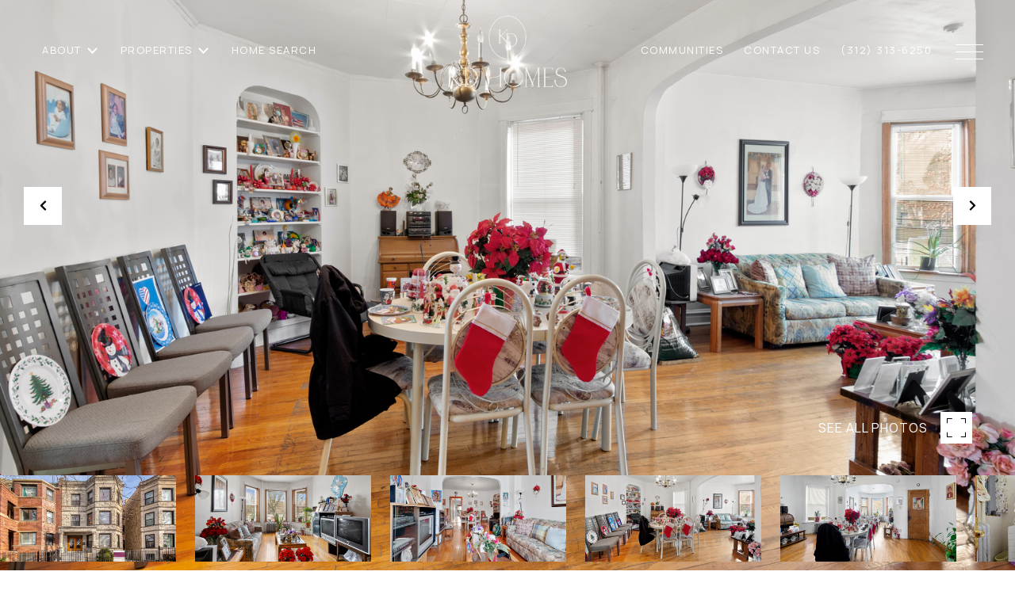

--- FILE ---
content_type: text/html; charset=utf-8
request_url: https://kdhomeschicago.com/properties/1929-n-humboldt-boulevard-chicago-il-60647-11690940
body_size: 97184
content:
<!DOCTYPE html>
<html class="no-js" lang=en>
<head>
    <meta charset="utf-8">
    <meta http-equiv="x-ua-compatible" content="ie=edge">
    <meta name="viewport" content="width=device-width, initial-scale=1.0">
    <meta name="twitter:card" content="summary_large_image">
        <meta name="robots" content="noindex">
        <title>1929 N Humboldt Boulevard</title>
        <meta property="og:title" content="1929 N Humboldt Boulevard">
        <meta name="twitter:title" content="1929 N Humboldt Boulevard">
        <meta name="description" content="Classic Chicago 3 flat Greystone in Logan Square on oversized lot on Humboldt Boulevard. Steps to Armitage and fantastic eateries/night life. 1st floor has 2 bedrooms. 2nd and 3rd floors have 3 bedrooms. Large floor plans with west facing living rooms ...">
        <meta property="og:description" content="Classic Chicago 3 flat Greystone in Logan Square on oversized lot on Humboldt Boulevard. Steps to Armitage and fantastic eateries/night life. 1st floor has 2 bedrooms. 2nd and 3rd floors have 3 bedrooms. Large floor plans with west facing living rooms ...">
        <meta name="twitter:description" content="Classic Chicago 3 flat Greystone in Logan Square on oversized lot on Humboldt Boulevard. Steps to Armitage and fantastic eateries/night life. 1st floor has 2 bedrooms. 2nd and 3rd floors have 3 bed...">
        <meta property="og:image" content="https://dlajgvw9htjpb.cloudfront.net/cms/005ef441-fd37-439d-957d-ffc35edaba01/11690940/2361047693534564480.jpg">
        <meta name="twitter:image" content="https://dlajgvw9htjpb.cloudfront.net/cms/005ef441-fd37-439d-957d-ffc35edaba01/11690940/2361047693534564480.jpg">
        <meta property="og:url" content="https://kdhomeschicago.com/properties/1929-n-humboldt-boulevard-chicago-il-60647-11690940">
        <link rel="canonical" href="https://kdhomeschicago.com/properties/1929-n-humboldt-boulevard-chicago-il-60647-11690940">
    <script>(function(html){html.className = html.className.replace(/\bno-js\b/,'js')})(document.documentElement);</script>
    <link rel="preconnect" href="https://fonts.googleapis.com">
    <link rel="preconnect" href="https://fonts.gstatic.com" crossorigin>
    <link rel="stylesheet" href="https://fonts.googleapis.com/css?family=Marcellus:400"><link rel="stylesheet" href="https://fonts.googleapis.com/css?family=Manrope:200,300,400,500,600,700,800">
    <link rel="preload" href="https://cdnjs.cloudflare.com/ajax/libs/ion-rangeslider/2.3.1/css/ion.rangeSlider.min.css" as="style" onload="this.onload=null;this.rel='stylesheet'">
    <noscript><link rel="stylesheet" href="https://cdnjs.cloudflare.com/ajax/libs/ion-rangeslider/2.3.1/css/ion.rangeSlider.min.css"></noscript>
    <link rel="icon" type="image/x-icon" href="/favicon.ico">
    <link rel="icon" type="image/png" sizes="16x16" href="/favicon-16x16.png">
    <link rel="icon" type="image/png" sizes="32x32" href="/favicon-32x32.png">
    <link rel="icon" type="image/png" sizes="48x48" href="/favicon-48x48.png">
    <style id="global-css">:root{--global-primary-font-family:Marcellus,serif;--global-primary-font-family-short:Marcellus;--global-secondary-font-family:Manrope,sans-serif;--global-secondary-font-family-short:Manrope;--global-body-padding:0px;--global-background-color:#fff;--global-body-font-size:17px;--global-h1-font-size:70px;--global-h2-font-size:48px;--global-h3-font-size:30px;--global-h4-font-size:21px;--global-h5-font-size:17px;--global-h6-font-size:16px;--global-section-padding:96px;}@media (max-width: 768px){:root{--global-section-padding:64px;}}body{padding:0px;background-color:#fff;font-family:Manrope,sans-serif;font-size:17px;}@media (min-width: 768px){body{padding:0px 0px 0px 0px;}}h1,h2,h3,h4,h5,h6,button{font-family:Marcellus,serif;}h1{font-size:70px;}h2{font-size:48px;}h3{font-size:30px;}h4{font-size:21px;}h5{font-size:17px;}h6{font-size:16px;}</style>
        <link rel="stylesheet" type="text/css" href="https://styles.luxurypresence.com/producer/index.css" />
    <style id="website-css">:root{--accent:#670038;--light:#F7F6F2;--dark:#2A2223;--black:#000;--gray:#B4A79E;--white:#FFFFFF;--off-white:#E6DCD3;}.lp-tcr-message{opacity:0.6!important;}h1,.lp-h1,h2,.lp-h2,h3,.lp-h3,h4,.lp-h4,h5,.lp-h5{text-transform:uppercase!important;letter-spacing:2px;font-weight:300!important;}@media (max-width: 560px){h1,.redesign h1,.lp-h1{font-size:30px!important;}}h2:before{display:block;font-family:var(--global-secondary-font-family)!important;font-weight:400!important;text-transform:uppercase!important;letter-spacing:4px!important;font-size:16px!important;padding-bottom:0px;}@media (max-width: 768px){h2{font-size:32px;}}.redesign .btn--small{padding:20px 46px;}.lp-btn,.btn{padding:18px 36px!important;font-weight:400!important;letter-spacing:2px!important;border-width:1px!important;}@media (min-width: 620px){.lp-btn,.btn{min-width:220px;}}button.newsletter-signup__form-item{line-height:1;font-weight:400;}#modal-global-contact-us .contact-form .section-message form .submitButton{padding:14px 20px;}.paginationjs ul li a{font-weight:400!important;border-width:1px!important;margin:0 5px!important;}#global-navbar{-webkit-transition:.15s ease-in-out;transition:.15s ease-in-out;}@media(max-width: 1200px){#global-navbar .header__left{display:none;}}#global-navbar .header{padding:20px 40px;}@media(max-width:768px){#global-navbar .header{padding:10px 25px;}}#global-navbar .header__logo img{max-height:90px;max-width:300px;}@media(max-width: 768px){#global-navbar .header__logo img{max-width:160px;}}#global-navbar .navigation__link{font-weight:400;}#global-navbar .navigation__link span{-webkit-transition:all 0.4s;transition:all 0.4s;}#global-navbar .navigation__link span:hover{opacity:0.7;}#global-navbar .sub-nav{min-width:250px;}#global-navbar .sub-nav .nav-link{font-size:14px;padding:10px 20px;-webkit-transition:all 0.3s;transition:all 0.3s;text-transform:uppercase;}#global-navbar .sub-nav .nav-link:hover{background-color:var(--accent);color:#fff;}#global-navbar .hamburger{margin-left:15px;}#global-navbar .hamburger span,#global-navbar .hamburger span:before,#global-navbar .hamburger span:after{height:1px;width:35px;}#global-navbar.scroll{background-color:var(--white)!important;}#global-navbar.scroll .navigation__link{color:var(--black);}#global-navbar.scroll .hamburger{margin-left:15px;}#global-navbar.scroll .hamburger span,#global-navbar.scroll .hamburger span:before,#global-navbar.scroll .hamburger span:after{height:1px;width:35px;background-color:var(--black);}#global-navbar.scroll .navigation__link span{-webkit-transition:all 0.4s;transition:all 0.4s;}#global-navbar.scroll .navigation__link span:after{background-color:var(--gray);}#global-navbar.scroll .navigation__link span:hover{color:var(--gray);opacity:1;}footer#global-footer div.footer .text_footer{-webkit-box-pack:center;-ms-flex-pack:center;-webkit-justify-content:center;justify-content:center;}footer#global-footer .container{padding-top:56px;}footer#global-footer .container .info-wrap-contact_zone{width:100%!important;}footer#global-footer .container .info-wrap-contact_cell{width:100%;border-bottom:1px solid var(--black);padding-bottom:26px;}footer#global-footer .container .info-wrap-contact_cell .info-wrap-contact_title{display:none;}footer#global-footer .container .info-wrap-contact_cell p{text-align:center;}footer#global-footer .container .info-wrap-contact_cell p img{margin:0 auto 60px;max-height:90px;}footer#global-footer .custom-row{display:-webkit-box;display:-webkit-flex;display:-ms-flexbox;display:flex;-webkit-flex-direction:row;-ms-flex-direction:row;flex-direction:row;-webkit-box-pack:center;-ms-flex-pack:center;-webkit-justify-content:center;justify-content:center;gap:20px 40px;}@media (max-width: 768px){footer#global-footer .custom-row{-webkit-flex-direction:column;-ms-flex-direction:column;flex-direction:column;-webkit-align-items:center;-webkit-box-align:center;-ms-flex-align:center;align-items:center;-webkit-box-pack:center!important;-ms-flex-pack:center!important;-webkit-justify-content:center!important;justify-content:center!important;}}footer#global-footer .custom-row .column{width:280px;display:-webkit-box;display:-webkit-flex;display:-ms-flexbox;display:flex;-webkit-flex-direction:column;-ms-flex-direction:column;flex-direction:column;-webkit-box-pack:start;-ms-flex-pack:start;-webkit-justify-content:flex-start;justify-content:flex-start;-webkit-align-items:center;-webkit-box-align:center;-ms-flex-align:center;align-items:center;}footer#global-footer .custom-row .column h6{margin-bottom:10px;}footer#global-footer .custom-row .column p{text-align:center;font-weight:400;-webkit-transition:.3s ease-in-out;transition:.3s ease-in-out;}footer#global-footer .lp-link,footer#global-footer .link{font-weight:400;color:#000;-webkit-text-decoration:underline rgba(0, 0, 0, 0.3);text-decoration:underline rgba(0, 0, 0, 0.3);}footer#global-footer .lp-link:hover,footer#global-footer .link:hover{color:var(--black)!important;opacity:0.6;text-decoration-color:var(--dark)!important;}footer#global-footer .lp-link:before,footer#global-footer .link:before,footer#global-footer .lp-link:after,footer#global-footer .link:after{display:none;}footer#global-footer .luxury-text{text-align:center;}footer#global-footer .info-privacy{border-color:var(--black);}footer#global-footer .info-privacy .lp-link{font-weight:400;}footer#global-footer .info-privacy .lp-link:hover{color:var(--black)!important;opacity:0.6;}footer#global-footer .info-privacy .copy_zone{text-align:right;}footer#global-footer #iaa1{font-size:12px;}div#global-sidemenu{box-shadow:0px 10px 10px 0px rgba(0,0,0, 0.2);}@media (max-width: 768px){div#global-sidemenu{width:100%;}div#global-sidemenu .sidebar{width:100%;}}div#global-sidemenu .close{top:20px;right:20px;-webkit-transition:.3s ease-in-out;transition:.3s ease-in-out;}div#global-sidemenu .close:hover{opacity:0.6;}div#global-sidemenu .sidebar__nav{text-align:left;}div#global-sidemenu .sidebar{padding-top:60px;padding-bottom:60px;}@media (min-width: 760px){div#global-sidemenu .sidebar{width:500px;}}div#global-sidemenu .sidebar__nav-link{text-transform:uppercase;font-size:24px;}div#global-sidemenu .sidebar__nav-link:hover{opacity:0.6;}div#global-sidemenu .sub-nav.visible+.main-nav{color:var(--dark);}div#global-sidemenu .sub-nav.visible+.main-nav:after{border-color:var(--dark);}div#global-sidemenu .sidebar__subnav-link{text-transform:uppercase;color:var(--bodyFont);opacity:1;}div#global-sidemenu .sidebar__subnav-link:hover{opacity:0.6;}div#modal-global-contact-us .close{top:25px;right:25px;font-size:9px;}div#modal-global-contact-us .lp-link{font-weight:400;}div#modal-global-contact-us .contact-form:after{opacity:.8;}div#modal-global-contact-us .info-zone_contact.type_user{margin-bottom:21px!important;}div#modal-global-contact-us .info-zone_contact.type_user a{font-weight:400;}div#modal-global-contact-us .info-zone_contact.type_user a:after{background-color:#fff;}@media (min-width: 768px){div#modal-global-contact-us div.container{padding:0 50px;}}@media (max-width: 560px){div#modal-global-contact-us div.container h2{font-size:26px;}}div#modal-global-contact-us div.container h2,div#modal-global-contact-us div.container h4,div#modal-global-contact-us div.container p,div#modal-global-contact-us div.container .lp-label{text-transform:uppercase;color:var(--white);}div#modal-global-contact-us div.container .lp-label{font-weight:500!important;color:#fff!important;}div#modal-global-contact-us div.container input,div#modal-global-contact-us div.container textarea{border-color:var(--white)!important;}div#modal-global-contact-us div.container .lp-tcr-message{font-weight:400;opacity:1;}div#modal-global-contact-us .section-message:after{background-color:var(--white)!important;}div#modal-global-contact-us .section-message form{max-width:100%!important;}@media (min-width: 992px){div#modal-global-contact-us .section-message form{padding-left:80px;}}div#modal-global-contact-us .info-zone_contact:nth-child(2) .info-zone_contact_link{font-weight:400;}#modal-global-contact-us div.contact-form .container{max-width:1600px;}#modal-global-contact-us .contact-form .container .section-details ul.lp-socials a.socials__link{visibility:visible!important;}@media(max-width:560px){#modal-global-contact-us .contact-form ul.socials_zone{-webkit-box-pack:center;-ms-flex-pack:center;-webkit-justify-content:center;justify-content:center;}}#global-mobile-contact .custom-select .custom-select-toggle:after{border-color:#2f2e2e;}#global-mobile-contact .custom-select div.custom-select button{text-transform:none!important;}#global-mobile-contact .custom-select .custom-select-item{font-family:'Nuniton Sans',sans-serif;font-size:14px;color:#000!important;text-transform:unset;opacity:.8;}#global-mobile-contact .custom-select .custom-select-item:hover{background-color:#000;color:#fff!important;opacity:1;}#global-mobile-contact .custom-select .custom-select-content{margin-top:10px;}#global-mobile-contact .custom-select .custom-select-toggle.lp-input--light{color:#000;}body>div.mobile-contact-wrapper .contact-form__item button{text-transform:none!important;}body>div.sidemenu .sidebar__subnav{padding-left:30px!important;}body>div.mobile-contact-wrapper .mobile-contact.with-search div.buttons-holder{bottom:150px;}@media only screen and (max-width: 768px){iframe[name='widgetCta']{bottom:55px!important;right:15px!important;}}iframe[name="widgetCta"]{bottom:70px!important;right:15px!important;}body>div.mobile-contact-wrapper{z-index:9999!important;}body>div.mobile-contact-wrapper .mobile-contact{z-index:9999!important;}.lp-btn,.redesign .lp-btn,.redesign .btn{padding:20px 46px;}.lp-btn,.redesign .lp-btn,.redesign .btn{text-overflow:initial;}#modal-global-contact-us .contact-form .section-message form .submitButton{padding:14px 20px;}#global-mobile-contact .mobile-contact{z-index:9999;}input[type="checkbox"][name="termsAccepted"]{cursor:pointer!important;}@media (max-width: 1024px){div.calendar__item{margin-bottom:10px!important;}}html body .uwy:not(.uon){z-index:99999!important;}body>div.mobile-contact-wrapper .connect-btn{border:2px solid #333!important;}</style>
    <style id="wow-hide-elements">.wow{visibility:hidden!important}</style>
        <style id="page-css">
            #section-dee27efc-de93-4ad0-853c-2f720aa6551b{color:#000;--fontColor:#000;--fontColor_H:0;--fontColor_S:0%;--fontColor_L:0%;--fontColor_A:1;--fontColor_darkenDir:1;--bgColor:rgba(255, 255, 255, 1);--bgColor_H:0;--bgColor_S:0%;--bgColor_L:100%;--bgColor_A:1;--bgColor_darkenDir:-1;background-color:rgba(255, 255, 255, 1);}#section-dee27efc-de93-4ad0-853c-2f720aa6551b div.property-intro-2 .slick-arrow{background-color:#fff;color:var(--black);border-width:1px;}#section-dee27efc-de93-4ad0-853c-2f720aa6551b div.property-intro-2 .slick-arrow:hover{background-color:transparent;color:#fff;border-width:1px;}#section-dee27efc-de93-4ad0-853c-2f720aa6551b div.property-intro-2-info{display:none;}@media(min-width: 769px){#section-dee27efc-de93-4ad0-853c-2f720aa6551b div.property-intro-2-content{height:0;}}#section-dee27efc-de93-4ad0-853c-2f720aa6551b .lp-i:before{border-bottom:1px solid!important;border-left:1px solid!important;content:"";display:block;height:15px;left:40%;position:absolute;top:33%;width:10px;}#section-dee27efc-de93-4ad0-853c-2f720aa6551b .property-intro-2{display:-webkit-box;display:-webkit-flex;display:-ms-flexbox;display:flex;-webkit-flex-direction:column;-ms-flex-direction:column;flex-direction:column;position:relative;}#section-dee27efc-de93-4ad0-853c-2f720aa6551b .property-intro-2-content{position:relative;display:-webkit-box;display:-webkit-flex;display:-ms-flexbox;display:flex;z-index:1;height:54px;}@media (max-width: 768px){#section-dee27efc-de93-4ad0-853c-2f720aa6551b .property-intro-2-content{height:auto;min-height:30px;margin-top:-37px;}}#section-dee27efc-de93-4ad0-853c-2f720aa6551b .property-intro-2-nav-slider{width:100%;z-index:1;position:relative;top:-120px;}#section-dee27efc-de93-4ad0-853c-2f720aa6551b .property-intro-2-nav-slider:not(.slick-initialized){display:none;}@media (max-width: 768px){#section-dee27efc-de93-4ad0-853c-2f720aa6551b .property-intro-2-nav-slider{height:auto;top:auto;margin-bottom:0px;}}#section-dee27efc-de93-4ad0-853c-2f720aa6551b .property-intro-2-nav-slider .slick-slide{position:relative;border:none;cursor:pointer;margin:0 24px 0 0;width:196px;height:109px;}@media (max-width: 768px){#section-dee27efc-de93-4ad0-853c-2f720aa6551b .property-intro-2-nav-slider .slick-slide{width:126px;height:73px;margin:0 10px;}}#section-dee27efc-de93-4ad0-853c-2f720aa6551b .property-intro-2-nav-slider .slick-list{padding:0 70px 0 0;}@media (min-width: 768px){#section-dee27efc-de93-4ad0-853c-2f720aa6551b .property-intro-2-nav-slider .slick-list{padding:0 50px 0 0;}}#section-dee27efc-de93-4ad0-853c-2f720aa6551b .property-intro-2-nav-slider .slick-arrow{-webkit-transform:translate(0, -50%);-moz-transform:translate(0, -50%);-ms-transform:translate(0, -50%);transform:translate(0, -50%);font-size:20px;color:#fff;top:-340px;}@media (max-width: 768px){#section-dee27efc-de93-4ad0-853c-2f720aa6551b .property-intro-2-nav-slider .slick-arrow{top:-270px;}}#section-dee27efc-de93-4ad0-853c-2f720aa6551b .property-intro-2-nav-slider .slick-arrow:before{display:none;}#section-dee27efc-de93-4ad0-853c-2f720aa6551b .property-intro-2-nav-slider .slick-arrow.slick-prev{left:30px;}@media (max-width: 767px){#section-dee27efc-de93-4ad0-853c-2f720aa6551b .property-intro-2-nav-slider .slick-arrow.slick-prev{left:25px;}}#section-dee27efc-de93-4ad0-853c-2f720aa6551b .property-intro-2-nav-slider .slick-arrow.slick-next{right:30px;}@media (max-width: 767px){#section-dee27efc-de93-4ad0-853c-2f720aa6551b .property-intro-2-nav-slider .slick-arrow.slick-next{right:25px;}}#section-dee27efc-de93-4ad0-853c-2f720aa6551b .property-intro-2-nav-slider-item{height:109px;border:none;}@media (max-width: 768px){#section-dee27efc-de93-4ad0-853c-2f720aa6551b .property-intro-2-nav-slider-item{height:73px;}}#section-dee27efc-de93-4ad0-853c-2f720aa6551b .property-intro-2-nav-slider-item img{display:block;width:100%;height:100%;object-fit:cover;}#section-dee27efc-de93-4ad0-853c-2f720aa6551b .property-intro-2-bg-slider{width:100%;z-index:0;height:100vh;}#section-dee27efc-de93-4ad0-853c-2f720aa6551b .property-intro-2-bg-slider:not(.slick-initialized) .property-intro-2-bg-slider-item{display:none;}#section-dee27efc-de93-4ad0-853c-2f720aa6551b .property-intro-2-bg-slider:not(.slick-initialized) .property-intro-2-bg-slider-item:first-child{display:block;}#section-dee27efc-de93-4ad0-853c-2f720aa6551b .property-intro-2-bg-slider.slick-initialized .property-intro-2-bg-slider-item .img{display:none;}#section-dee27efc-de93-4ad0-853c-2f720aa6551b .property-intro-2-bg-slider.slick-initialized .property-intro-2-bg-slider-item.slick-active .img,#section-dee27efc-de93-4ad0-853c-2f720aa6551b .property-intro-2-bg-slider.slick-initialized .property-intro-2-bg-slider-item.pre-active .img{display:block;}@media (max-width: 768px){#section-dee27efc-de93-4ad0-853c-2f720aa6551b .property-intro-2-bg-slider{height:545px;}}#section-dee27efc-de93-4ad0-853c-2f720aa6551b .property-intro-2-bg-slider .slick-list,#section-dee27efc-de93-4ad0-853c-2f720aa6551b .property-intro-2-bg-slider .slick-track{height:100%;}#section-dee27efc-de93-4ad0-853c-2f720aa6551b .property-intro-2-bg-slider .slick-slide>div{height:100%;}#section-dee27efc-de93-4ad0-853c-2f720aa6551b .property-intro-2-bg-slider-item.show-map-view{cursor:pointer;}@media (hover: hover) and (pointer: fine){#section-dee27efc-de93-4ad0-853c-2f720aa6551b .property-intro-2-bg-slider-item.show-map-view:hover img{-webkit-transform:scale(1.05);-moz-transform:scale(1.05);-ms-transform:scale(1.05);transform:scale(1.05);}#section-dee27efc-de93-4ad0-853c-2f720aa6551b .property-intro-2-bg-slider-item.show-map-view:hover:after{opacity:0.3;}}#section-dee27efc-de93-4ad0-853c-2f720aa6551b .property-intro-2-bg-slider-item{width:100%;height:100%;position:relative;background-color:#000;}#section-dee27efc-de93-4ad0-853c-2f720aa6551b .property-intro-2-bg-slider-item img{display:block;width:100%;height:100%;object-fit:cover;-webkit-transition:-webkit-transform 0.2s ease-out;transition:transform 0.2s ease-out;}#section-dee27efc-de93-4ad0-853c-2f720aa6551b .property-intro-2-bg-slider-item img.portrait{object-fit:contain;}#section-dee27efc-de93-4ad0-853c-2f720aa6551b .property-intro-2-bg-slider-item:after{content:" ";position:absolute;left:0;right:0;top:0;bottom:0;opacity:0;background:#000000;-webkit-transition:opacity 0.2s ease-out;transition:opacity 0.2s ease-out;}#section-dee27efc-de93-4ad0-853c-2f720aa6551b .property-intro-2-info{position:relative;top:-30px;}@media (max-width: 768px){#section-dee27efc-de93-4ad0-853c-2f720aa6551b .property-intro-2-info{top:auto;padding-top:30px;}}#section-dee27efc-de93-4ad0-853c-2f720aa6551b .property-intro-2-info .label{font-size:12px!important;}@media (max-width: 768px){#section-dee27efc-de93-4ad0-853c-2f720aa6551b .property-intro-2-info .label{margin-bottom:5px;display:inline-block;}}#section-dee27efc-de93-4ad0-853c-2f720aa6551b .property-intro-2-info .lp-h3{margin:11px 0;}@media (max-width: 768px){#section-dee27efc-de93-4ad0-853c-2f720aa6551b .property-intro-2-info .lp-h3{margin:3px 0;}}@media (max-width: 560px){#section-dee27efc-de93-4ad0-853c-2f720aa6551b .property-intro-2-info .lp-h3{font-size:21px!important;line-height:1.6!important;letter-spacing:0.5px!important;}}#section-dee27efc-de93-4ad0-853c-2f720aa6551b .property-intro-2-info p{margin:0 0 11px;}@media (max-width: 768px){#section-dee27efc-de93-4ad0-853c-2f720aa6551b .property-intro-2-info p{margin:0 0 3px;}}#section-dee27efc-de93-4ad0-853c-2f720aa6551b .property-intro-2-info h5{position:relative;padding:11px 0 0;margin:0;}@media (max-width: 768px){#section-dee27efc-de93-4ad0-853c-2f720aa6551b .property-intro-2-info h5{padding:0;}}#section-dee27efc-de93-4ad0-853c-2f720aa6551b .property-intro-2-info h5:before{position:absolute;content:"";height:1px;background-color:silver;width:1400px;right:100%;top:0;margin-right:-65%;}@media (max-width: 768px){#section-dee27efc-de93-4ad0-853c-2f720aa6551b .property-intro-2-info h5:before{display:none;}}#section-dee27efc-de93-4ad0-853c-2f720aa6551b .property-intro-2-info .arrow-down-icon{text-align:center;display:-webkit-box;display:-webkit-flex;display:-ms-flexbox;display:flex;width:35px;height:35px;margin:12px auto 0;-webkit-box-pack:center;-ms-flex-pack:center;-webkit-justify-content:center;justify-content:center;-webkit-align-items:center;-webkit-box-align:center;-ms-flex-align:center;align-items:center;cursor:pointer;}@media (max-width: 768px){#section-dee27efc-de93-4ad0-853c-2f720aa6551b .property-intro-2-info .arrow-down-icon{margin-top:12px;}}#section-dee27efc-de93-4ad0-853c-2f720aa6551b .property-intro-2-info .arrow-down-icon svg{width:30px;height:30px;}#section-dee27efc-de93-4ad0-853c-2f720aa6551b .button-wrapper{padding:0;margin:0;height:40px;position:absolute;z-index:10;right:24px;top:450px;}@media (min-width: 768px){#section-dee27efc-de93-4ad0-853c-2f720aa6551b .button-wrapper{top:calc(100vh - 200px);right:54px;}}#section-dee27efc-de93-4ad0-853c-2f720aa6551b .button-wrapper .button{border:none;background-color:transparent;padding:0;cursor:pointer;color:#fff;outline:none;height:40px;display:-webkit-box;display:-webkit-flex;display:-ms-flexbox;display:flex;-webkit-align-items:center;-webkit-box-align:center;-ms-flex-align:center;align-items:center;}@media (max-width: 767px){#section-dee27efc-de93-4ad0-853c-2f720aa6551b .button-wrapper span{display:none;}}#section-dee27efc-de93-4ad0-853c-2f720aa6551b .button-wrapper svg{height:40px;width:40px;margin-left:16px;}#section-dee27efc-de93-4ad0-853c-2f720aa6551b .images__wrap{display:-webkit-box;display:-webkit-flex;display:-ms-flexbox;display:flex;-webkit-box-flex-wrap:wrap;-webkit-flex-wrap:wrap;-ms-flex-wrap:wrap;flex-wrap:wrap;}#section-dee27efc-de93-4ad0-853c-2f720aa6551b .images__item{-webkit-flex-basis:50%;-ms-flex-preferred-size:50%;flex-basis:50%;padding:12px;}@media (max-width: 992px){#section-dee27efc-de93-4ad0-853c-2f720aa6551b .images__item{-webkit-flex-basis:100%;-ms-flex-preferred-size:100%;flex-basis:100%;padding:3px;}}#section-dee27efc-de93-4ad0-853c-2f720aa6551b .images__item:nth-child(3n-2){-webkit-flex-basis:100%;-ms-flex-preferred-size:100%;flex-basis:100%;}#section-dee27efc-de93-4ad0-853c-2f720aa6551b .images__image{padding-bottom:56%;width:100%;background:center no-repeat;-webkit-background-size:cover;background-size:cover;cursor:pointer;}#section-dee27efc-de93-4ad0-853c-2f720aa6551b .modal-1{display:none;position:fixed;background-color:#000;top:0;left:0;height:100%;width:100%;z-index:1000;overflow-y:auto;padding:24px 64px 76px 64px;}@media (min-width: 1800px){#section-dee27efc-de93-4ad0-853c-2f720aa6551b .modal-1{padding:8.3333vw 8.3333vw 17.6389vw 8.3333vw;}}@media (min-width: 768px) and (max-width: 1439px){#section-dee27efc-de93-4ad0-853c-2f720aa6551b .modal-1{padding:24px 64px 76px 64px;}}@media (max-width: 767px){#section-dee27efc-de93-4ad0-853c-2f720aa6551b .modal-1{padding:24px 0 64px 0;}}#section-dee27efc-de93-4ad0-853c-2f720aa6551b .modal-1::-webkit-scrollbar{display:none;}#section-dee27efc-de93-4ad0-853c-2f720aa6551b .visible{display:block;}#section-dee27efc-de93-4ad0-853c-2f720aa6551b .btn-group{display:-webkit-box;display:-webkit-flex;display:-ms-flexbox;display:flex;-webkit-box-pack:justify;-webkit-justify-content:space-between;justify-content:space-between;position:relative;margin:0 12px 12px;}@media (max-width: 767px){#section-dee27efc-de93-4ad0-853c-2f720aa6551b .btn-group{margin:0 40px 24px 40px;}}#section-dee27efc-de93-4ad0-853c-2f720aa6551b .nav-tab{display:-webkit-box;display:-webkit-flex;display:-ms-flexbox;display:flex;position:relative;}#section-dee27efc-de93-4ad0-853c-2f720aa6551b .nav-tab a{margin-right:16px;display:-webkit-box;display:-webkit-flex;display:-ms-flexbox;display:flex;-webkit-align-items:center;-webkit-box-align:center;-ms-flex-align:center;align-items:center;-webkit-text-decoration:none;text-decoration:none;color:#ffffff;padding:9px 10px;border-radius:4px;line-height:1;background:#1E1E1E;-webkit-transition:.3s linear;transition:.3s linear;}@media (max-width: 480px){#section-dee27efc-de93-4ad0-853c-2f720aa6551b .nav-tab a{padding:0;background:transparent;border-radius:none;margin-right:26px;}}#section-dee27efc-de93-4ad0-853c-2f720aa6551b .nav-tab a:last-of-type{margin-right:0;}@media (max-width: 480px){#section-dee27efc-de93-4ad0-853c-2f720aa6551b .nav-tab a span{display:none;}}#section-dee27efc-de93-4ad0-853c-2f720aa6551b .nav-tab a svg path{-webkit-transition:.3s linear;transition:.3s linear;}@media (min-width: 481px){#section-dee27efc-de93-4ad0-853c-2f720aa6551b .nav-tab a svg{display:none;}}#section-dee27efc-de93-4ad0-853c-2f720aa6551b .nav-tab a:hover,#section-dee27efc-de93-4ad0-853c-2f720aa6551b .nav-tab a.active{-webkit-transition:.3s linear;transition:.3s linear;}@media (min-width: 481px){#section-dee27efc-de93-4ad0-853c-2f720aa6551b .nav-tab a:hover,#section-dee27efc-de93-4ad0-853c-2f720aa6551b .nav-tab a.active{background:#404040;}}#section-dee27efc-de93-4ad0-853c-2f720aa6551b .nav-tab a.active svg path{stroke:#ffffff;-webkit-transition:.3s linear;transition:.3s linear;}#section-dee27efc-de93-4ad0-853c-2f720aa6551b .nav-tab a:last-of-type{margin-right:0;}#section-dee27efc-de93-4ad0-853c-2f720aa6551b .tab-wrap{padding:12px 12px 0;}#section-dee27efc-de93-4ad0-853c-2f720aa6551b .tab-wrap p{color:#ffffff;}@media (max-width: 992px){#section-dee27efc-de93-4ad0-853c-2f720aa6551b .tab-wrap{padding:0 3px;}}#section-dee27efc-de93-4ad0-853c-2f720aa6551b .property-map__canvas,#section-dee27efc-de93-4ad0-853c-2f720aa6551b .street-panorama{padding-bottom:56%;width:100%;}#section-dee27efc-de93-4ad0-853c-2f720aa6551b .lp-lightbox__close{background:#1E1E1E;border-radius:4px;position:relative;right:auto;top:auto;-webkit-transition:.3s linear;transition:.3s linear;}#section-dee27efc-de93-4ad0-853c-2f720aa6551b .lp-lightbox__close:hover,#section-dee27efc-de93-4ad0-853c-2f720aa6551b .lp-lightbox__close.active{background:#404040;-webkit-transition:.3s linear;transition:.3s linear;}#section-dee27efc-de93-4ad0-853c-2f720aa6551b .share-close{display:-webkit-box;display:-webkit-flex;display:-ms-flexbox;display:flex;position:relative;}#section-dee27efc-de93-4ad0-853c-2f720aa6551b .share-close .share-box{display:-webkit-box;display:-webkit-flex;display:-ms-flexbox;display:flex;-webkit-align-items:center;-webkit-box-align:center;-ms-flex-align:center;align-items:center;margin-right:32px;cursor:pointer;-webkit-transition:.3s linear;transition:.3s linear;}@media (hover: hover) and (pointer: fine){#section-dee27efc-de93-4ad0-853c-2f720aa6551b .share-close .share-box:hover{opacity:.7;}}@media (max-width: 768px){#section-dee27efc-de93-4ad0-853c-2f720aa6551b .share-close .share-box{margin-right:30px;}}#section-dee27efc-de93-4ad0-853c-2f720aa6551b .share-close .share-box span{margin-left:12px;line-height:1;color:#ffffff;}@media (max-width: 768px){#section-dee27efc-de93-4ad0-853c-2f720aa6551b .share-close .share-box span{display:none;}}#section-dee27efc-de93-4ad0-853c-2f720aa6551b .share-socials{list-style:none;background:#ffffff;padding:8px 31px 8px 12px;margin:0;border-radius:4px;position:absolute;bottom:-5px;left:0;-webkit-transform:translateY(100%);-moz-transform:translateY(100%);-ms-transform:translateY(100%);transform:translateY(100%);display:none;z-index:10;}@media (max-width: 768px){#section-dee27efc-de93-4ad0-853c-2f720aa6551b .share-socials{left:auto;right:0;}}#section-dee27efc-de93-4ad0-853c-2f720aa6551b .share-socials li{margin-bottom:16px;line-height:1;}#section-dee27efc-de93-4ad0-853c-2f720aa6551b .share-socials li a{color:#404040;white-space:nowrap;font-size:12px;}#section-dee27efc-de93-4ad0-853c-2f720aa6551b .share-socials li a i{width:20px;text-align:center;margin-right:5px;}#section-dee27efc-de93-4ad0-853c-2f720aa6551b .share-socials li:last-of-type{margin-bottom:0;}#section-dee27efc-de93-4ad0-853c-2f720aa6551b .lp-expand-btn{display:none;}#section-ca14be6e-2861-4b58-b619-09211c3ae55a{color:#211f1f;--fontColor:#211f1f;--fontColor_H:0;--fontColor_S:3%;--fontColor_L:13%;--fontColor_A:1;--fontColor_darkenDir:1;--bgColor:#fff;--bgColor_H:0;--bgColor_S:0%;--bgColor_L:100%;--bgColor_A:1;--bgColor_darkenDir:-1;background-color:#fff;}#section-ca14be6e-2861-4b58-b619-09211c3ae55a div.info.lp-vertical-paddings.redesign .info__section:after{background-color:#ccc;opacity:1;}#section-ca14be6e-2861-4b58-b619-09211c3ae55a div.info.lp-vertical-paddings.redesign .info__col{font-size:14px;}#section-ca14be6e-2861-4b58-b619-09211c3ae55a div.info.lp-vertical-paddings.redesign h5{font-weight:400;letter-spacing:2px;}#section-ca14be6e-2861-4b58-b619-09211c3ae55a{overflow:visible;}#section-ca14be6e-2861-4b58-b619-09211c3ae55a .info iframe{max-width:100%;}#section-ca14be6e-2861-4b58-b619-09211c3ae55a .info .lp-title-group .lp-h5{margin:0 0 16px;}@media (max-width: 768px){#section-ca14be6e-2861-4b58-b619-09211c3ae55a .info .lp-title-group .lp-h5{margin-bottom:8px;}}#section-ca14be6e-2861-4b58-b619-09211c3ae55a .info__section{position:relative;padding-top:32px;padding-bottom:32px;}@media (max-width: 768px){#section-ca14be6e-2861-4b58-b619-09211c3ae55a .info__section{padding-top:16px;padding-bottom:16px;}}#section-ca14be6e-2861-4b58-b619-09211c3ae55a .info__section:last-child{padding-bottom:0;}#section-ca14be6e-2861-4b58-b619-09211c3ae55a .info__section:after{position:absolute;content:'';display:block;left:0;right:0;top:0;height:1px;background-color:currentColor;opacity:0.2;}#section-ca14be6e-2861-4b58-b619-09211c3ae55a .info__section-title{margin:0;}@media (max-width: 768px){#section-ca14be6e-2861-4b58-b619-09211c3ae55a .info__section-title{margin-bottom:16px;}}#section-ca14be6e-2861-4b58-b619-09211c3ae55a .info__features{display:-webkit-box;display:-webkit-flex;display:-ms-flexbox;display:flex;-webkit-box-pack:center;-ms-flex-pack:center;-webkit-justify-content:center;justify-content:center;-webkit-align-items:center;-webkit-box-align:center;-ms-flex-align:center;align-items:center;-webkit-box-flex-wrap:wrap;-webkit-flex-wrap:wrap;-ms-flex-wrap:wrap;flex-wrap:wrap;margin-left:auto;margin-right:auto;}#section-ca14be6e-2861-4b58-b619-09211c3ae55a .info__features span+span:before{content:' | ';margin-left:5px;}#section-ca14be6e-2861-4b58-b619-09211c3ae55a .info__row{display:-webkit-box;display:-webkit-flex;display:-ms-flexbox;display:flex;margin-left:-15px;margin-right:-15px;}@media (max-width: 768px){#section-ca14be6e-2861-4b58-b619-09211c3ae55a .info__row{-webkit-flex-direction:column;-ms-flex-direction:column;flex-direction:column;}}#section-ca14be6e-2861-4b58-b619-09211c3ae55a .info__col{padding-left:15px;padding-right:15px;width:100%;}#section-ca14be6e-2861-4b58-b619-09211c3ae55a .info__col:first-child{max-width:330px;-webkit-flex-shrink:0;-ms-flex-negative:0;flex-shrink:0;}@media (max-width: 992px){#section-ca14be6e-2861-4b58-b619-09211c3ae55a .info__col:first-child{max-width:200px;}}@media (max-width: 768px){#section-ca14be6e-2861-4b58-b619-09211c3ae55a .info__col:first-child{max-width:100%;}}#section-ca14be6e-2861-4b58-b619-09211c3ae55a .info__col p:last-child{margin-bottom:0;}#section-ca14be6e-2861-4b58-b619-09211c3ae55a .info__buttons-wrap{display:-webkit-box;display:-webkit-flex;display:-ms-flexbox;display:flex;-webkit-box-pack:center;-ms-flex-pack:center;-webkit-justify-content:center;justify-content:center;-webkit-align-items:center;-webkit-box-align:center;-ms-flex-align:center;align-items:center;margin-bottom:64px;}@media (max-width: 580px){#section-ca14be6e-2861-4b58-b619-09211c3ae55a .info__buttons-wrap{-webkit-flex-direction:column;-ms-flex-direction:column;flex-direction:column;margin-bottom:32px;}}#section-ca14be6e-2861-4b58-b619-09211c3ae55a .info__buttons-wrap .lp-btn{display:block;}#section-ca14be6e-2861-4b58-b619-09211c3ae55a .info__buttons-wrap .lp-btn+.lp-btn{margin-left:16px;}@media (max-width: 580px){#section-ca14be6e-2861-4b58-b619-09211c3ae55a .info__buttons-wrap .lp-btn+.lp-btn{margin-left:0;margin-top:16px;}}#section-ca14be6e-2861-4b58-b619-09211c3ae55a .redesign p{margin-bottom:1.666rem;}#section-038b1281-2708-44ae-b760-ed86ab7539fa{color:#000;--fontColor:#000;--fontColor_H:0;--fontColor_S:0%;--fontColor_L:0%;--fontColor_A:1;--fontColor_darkenDir:1;--bgColor:#ffffff;--bgColor_H:0;--bgColor_S:0%;--bgColor_L:100%;--bgColor_A:1;--bgColor_darkenDir:-1;--section-padding-top:calc(4 / 4 * var(--global-section-padding));--section-padding-bottom:calc(4 / 4 * var(--global-section-padding));background-color:#ffffff;}#section-038b1281-2708-44ae-b760-ed86ab7539fa div.redesign div.type-selector__group input.type-selector__input:checked+label.type-selector__label.lp-btn{border-color:#000;color:#fff;background:#000;}#section-038b1281-2708-44ae-b760-ed86ab7539fa div.redesign div.type-selector__group label.type-selector__label.lp-btn.lp-btn--outline.lp-btn--dark{border-color:var(--black);background-color:transparent;color:var(--black);}#section-038b1281-2708-44ae-b760-ed86ab7539fa div.redesign div.type-selector__group label.type-selector__label.lp-btn.lp-btn--outline.lp-btn--dark:hover{border-color:var(--black);background-color:var(--black);color:#fff;}#section-038b1281-2708-44ae-b760-ed86ab7539fa div.redesign div.custom-select .custom-select-menu .custom-select-content{color:#000;background-color:#fff;}#section-038b1281-2708-44ae-b760-ed86ab7539fa div.redesign div.custom-select .custom-select-menu .custom-select-content .custom-select-item{color:#000;}#section-038b1281-2708-44ae-b760-ed86ab7539fa div.redesign div.custom-select .custom-select-menu .custom-select-content .custom-select-item:hover{color:#fff;background-color:var(--black);}#section-038b1281-2708-44ae-b760-ed86ab7539fa div.redesign div.custom-select button.custom-select-toggle.is-placeholder{border-color:#000;}#section-038b1281-2708-44ae-b760-ed86ab7539fa div.redesign div.custom-select button.custom-select-toggle.is-placeholder:after{border-color:#000;}#section-038b1281-2708-44ae-b760-ed86ab7539fa div.redesign button.slick-arrow{border-color:var(--black);background-color:transparent;border-width:1px;}#section-038b1281-2708-44ae-b760-ed86ab7539fa div.redesign button.slick-arrow:before{border-color:var(--black)!important;}#section-038b1281-2708-44ae-b760-ed86ab7539fa div.redesign button.slick-arrow:hover{background-color:var(--black);border-color:var(--black);}#section-038b1281-2708-44ae-b760-ed86ab7539fa div.redesign button.slick-arrow:hover:before{border-color:#fff!important;}#section-038b1281-2708-44ae-b760-ed86ab7539fa div.redesign .calendar__slide.selected .calendar__item{border-color:var(--black);background-color:var(--black);color:#fff;}#section-038b1281-2708-44ae-b760-ed86ab7539fa div.redesign button.lp-btn{text-transform:uppercase;}#section-038b1281-2708-44ae-b760-ed86ab7539fa div.lp-title-group{text-align:center;}#section-038b1281-2708-44ae-b760-ed86ab7539fa div.lp-title-group .lp-text--subtitle{text-transform:none;}#section-038b1281-2708-44ae-b760-ed86ab7539fa div.redesign div.custom-select button.custom-select-toggle.is-placeholder{text-transform:capitalize;}#section-038b1281-2708-44ae-b760-ed86ab7539fa .schedule-reset{text-transform:capitalize;}#section-038b1281-2708-44ae-b760-ed86ab7539fa .schedule .custom-select-menu{box-shadow:0 5px 10px rgba(0, 0, 0, 0.2);}#section-038b1281-2708-44ae-b760-ed86ab7539fa{overflow:visible;}#section-038b1281-2708-44ae-b760-ed86ab7539fa section{overflow:visible;}#section-038b1281-2708-44ae-b760-ed86ab7539fa .lp-title-group{max-width:100%;text-align:left;}#section-038b1281-2708-44ae-b760-ed86ab7539fa .lp-title-group .lp-text--subtitle{max-width:100%;}#section-038b1281-2708-44ae-b760-ed86ab7539fa .lp-title-group .lp-h2{margin-top:0;}#section-038b1281-2708-44ae-b760-ed86ab7539fa .schedule{display:-webkit-box;display:-webkit-flex;display:-ms-flexbox;display:flex;}@media (max-width: 1200px){#section-038b1281-2708-44ae-b760-ed86ab7539fa .schedule{-webkit-flex-direction:column-reverse;-ms-flex-direction:column-reverse;flex-direction:column-reverse;}}#section-038b1281-2708-44ae-b760-ed86ab7539fa .schedule .custom-select-menu{z-index:15;}#section-038b1281-2708-44ae-b760-ed86ab7539fa .schedule.no-image{-webkit-box-pack:center;-ms-flex-pack:center;-webkit-justify-content:center;justify-content:center;}#section-038b1281-2708-44ae-b760-ed86ab7539fa .schedule.no-image .lp-title-group{text-align:center;}#section-038b1281-2708-44ae-b760-ed86ab7539fa .schedule.no-image .schedule__content{width:100%;}#section-038b1281-2708-44ae-b760-ed86ab7539fa .schedule.no-image .schedule__form{width:816px;margin-left:auto;margin-right:auto;}#section-038b1281-2708-44ae-b760-ed86ab7539fa .schedule__image{width:50%;-webkit-flex-shrink:0;-ms-flex-negative:0;flex-shrink:0;height:1146px;}@media (max-width: 1920px){#section-038b1281-2708-44ae-b760-ed86ab7539fa .schedule__image{height:800px;}}@media (max-width: 1200px){#section-038b1281-2708-44ae-b760-ed86ab7539fa .schedule__image{width:100%;height:776px;}}@media (max-width: 580px){#section-038b1281-2708-44ae-b760-ed86ab7539fa .schedule__image{display:none;}}#section-038b1281-2708-44ae-b760-ed86ab7539fa .schedule__image img{width:100%;height:100%;object-fit:cover;}#section-038b1281-2708-44ae-b760-ed86ab7539fa .schedule__content{width:50%;-webkit-flex-shrink:0;-ms-flex-negative:0;flex-shrink:0;padding-left:48px;padding-right:48px;display:-webkit-box;display:-webkit-flex;display:-ms-flexbox;display:flex;-webkit-align-items:center;-webkit-box-align:center;-ms-flex-align:center;align-items:center;-webkit-box-pack:center;-ms-flex-pack:center;-webkit-justify-content:center;justify-content:center;}@media (max-width: 1200px){#section-038b1281-2708-44ae-b760-ed86ab7539fa .schedule__content{width:100%;}}@media (max-width: 768px){#section-038b1281-2708-44ae-b760-ed86ab7539fa .schedule__content{padding-left:24px;padding-right:24px;}}#section-038b1281-2708-44ae-b760-ed86ab7539fa .schedule__content--padding{padding-top:48px;padding-bottom:48px;}@media (max-width: 1200px){#section-038b1281-2708-44ae-b760-ed86ab7539fa .schedule__content--padding{padding-bottom:64px;padding-top:88px;}}#section-038b1281-2708-44ae-b760-ed86ab7539fa .schedule__form{display:block;margin:0;padding:0;width:640px;max-width:100%;}@media (max-width: 1200px){#section-038b1281-2708-44ae-b760-ed86ab7539fa .schedule__form{margin-left:auto;margin-right:auto;}}#section-038b1281-2708-44ae-b760-ed86ab7539fa .step{padding-left:64px;padding-right:64px;}@media (max-width: 768px){#section-038b1281-2708-44ae-b760-ed86ab7539fa .step{padding-left:0;padding-right:0;}}#section-038b1281-2708-44ae-b760-ed86ab7539fa .calendar{margin-bottom:16px;}@media (max-width: 768px){#section-038b1281-2708-44ae-b760-ed86ab7539fa .calendar{margin-left:64px;margin-right:64px;}}#section-038b1281-2708-44ae-b760-ed86ab7539fa .calendar__slide{padding-left:8px;padding-right:8px;cursor:pointer;outline:none;}#section-038b1281-2708-44ae-b760-ed86ab7539fa .calendar__slide:focus{outline:none;}#section-038b1281-2708-44ae-b760-ed86ab7539fa .calendar__slide.selected .calendar__item{border-color:#000000;}#section-038b1281-2708-44ae-b760-ed86ab7539fa .calendar__item{border:1px solid #C4C4C4;border-radius:2px;display:-webkit-box;display:-webkit-flex;display:-ms-flexbox;display:flex;-webkit-flex-direction:column;-ms-flex-direction:column;flex-direction:column;-webkit-align-items:center;-webkit-box-align:center;-ms-flex-align:center;align-items:center;-webkit-box-pack:center;-ms-flex-pack:center;-webkit-justify-content:center;justify-content:center;margin-left:auto;margin-right:auto;height:160px;}#section-038b1281-2708-44ae-b760-ed86ab7539fa .calendar__day{font-size:14px;line-height:1.71;}#section-038b1281-2708-44ae-b760-ed86ab7539fa .calendar__date{font-size:56px;line-height:1.18;font-family:var(--global-primary-font-family);}#section-038b1281-2708-44ae-b760-ed86ab7539fa .calendar__month{font-size:14px;line-height:1.71;}#section-038b1281-2708-44ae-b760-ed86ab7539fa .calendar .slick-list{margin-left:-8px;margin-right:-8px;}#section-038b1281-2708-44ae-b760-ed86ab7539fa .calendar .lp-arrow{position:absolute;top:50%;outline:none;}#section-038b1281-2708-44ae-b760-ed86ab7539fa .calendar .lp-arrow:focus{outline:none;}#section-038b1281-2708-44ae-b760-ed86ab7539fa .calendar .lp-arrow.lp-arrow--next{right:0;left:auto;-webkit-transform:translate(calc(100% + 16px), -50%);-moz-transform:translate(calc(100% + 16px), -50%);-ms-transform:translate(calc(100% + 16px), -50%);transform:translate(calc(100% + 16px), -50%);}#section-038b1281-2708-44ae-b760-ed86ab7539fa .calendar .lp-arrow.lp-arrow--prev{left:0;right:auto;-webkit-transform:translate(calc(-100% - 16px), -50%);-moz-transform:translate(calc(-100% - 16px), -50%);-ms-transform:translate(calc(-100% - 16px), -50%);transform:translate(calc(-100% - 16px), -50%);}#section-038b1281-2708-44ae-b760-ed86ab7539fa .type-selector{display:-webkit-box;display:-webkit-flex;display:-ms-flexbox;display:flex;margin-bottom:24px;}#section-038b1281-2708-44ae-b760-ed86ab7539fa .type-selector__group{width:50%;-webkit-flex-shrink:0;-ms-flex-negative:0;flex-shrink:0;}#section-038b1281-2708-44ae-b760-ed86ab7539fa .type-selector__input{position:absolute;clip:rect(0 0 0 0);width:1px;height:1px;margin:-1px;tabindex:"-1";}#section-038b1281-2708-44ae-b760-ed86ab7539fa .type-selector__input:checked+.type-selector__label{opacity:1;}#section-038b1281-2708-44ae-b760-ed86ab7539fa .type-selector__label{opacity:0.5;width:100%;}@media (max-width: 560px){#section-038b1281-2708-44ae-b760-ed86ab7539fa .type-selector__label{min-width:auto;}}@media (max-width: 768px){#section-038b1281-2708-44ae-b760-ed86ab7539fa .type-selector__label span{display:none;}}#section-038b1281-2708-44ae-b760-ed86ab7539fa .time-frame-select:not(.sr-only){width:100%;margin-bottom:16px;background-color:transparent;}#section-038b1281-2708-44ae-b760-ed86ab7539fa .custom-select-content{max-height:210px;overflow-y:auto;}#section-038b1281-2708-44ae-b760-ed86ab7539fa .btn-next{width:100%;text-transform:uppercase;}#section-038b1281-2708-44ae-b760-ed86ab7539fa .slick-dots{display:-webkit-box;display:-webkit-flex;display:-ms-flexbox;display:flex;list-style-type:none;}#section-038b1281-2708-44ae-b760-ed86ab7539fa .slick-dots li{margin-right:10px;}#section-038b1281-2708-44ae-b760-ed86ab7539fa .step{display:none;}#section-038b1281-2708-44ae-b760-ed86ab7539fa .step.visible{display:block;}#section-038b1281-2708-44ae-b760-ed86ab7539fa .info-form .input-container{margin-bottom:16px;}#section-038b1281-2708-44ae-b760-ed86ab7539fa .info-form .lp-input{width:100%;}#section-038b1281-2708-44ae-b760-ed86ab7539fa .info-form .submit-text{display:none;}#section-038b1281-2708-44ae-b760-ed86ab7539fa .info-form .submit-text--default{display:inline;}#section-038b1281-2708-44ae-b760-ed86ab7539fa .scheduled-time{font-size:14px;}#section-038b1281-2708-44ae-b760-ed86ab7539fa .schedule-reset{cursor:pointer;font-size:14px;background:transparent;}#section-038b1281-2708-44ae-b760-ed86ab7539fa .btn-submit{width:100%;margin-bottom:8px;display:-webkit-box;display:-webkit-flex;display:-ms-flexbox;display:flex;-webkit-align-items:center;-webkit-box-align:center;-ms-flex-align:center;align-items:center;-webkit-box-pack:center;-ms-flex-pack:center;-webkit-justify-content:center;justify-content:center;}#section-038b1281-2708-44ae-b760-ed86ab7539fa .sync-icon{display:none;margin-right:10px;-webkit-animation:i-spin 2s linear infinite;animation:i-spin 2s linear infinite;}#section-038b1281-2708-44ae-b760-ed86ab7539fa .success-icon{display:none;margin-right:10px;-webkit-transition:0s;transition:0s;visibility:visible;}#section-038b1281-2708-44ae-b760-ed86ab7539fa .loading{pointer-events:none;}#section-038b1281-2708-44ae-b760-ed86ab7539fa .loading .sync-icon{display:-webkit-inline-box;display:-webkit-inline-flex;display:-ms-inline-flexbox;display:inline-flex;}#section-038b1281-2708-44ae-b760-ed86ab7539fa .loading .submit-text--default{display:none;}#section-038b1281-2708-44ae-b760-ed86ab7539fa .loading .submit-text--loading{display:inline;}#section-038b1281-2708-44ae-b760-ed86ab7539fa .loading .submit-text--success{display:none;}#section-038b1281-2708-44ae-b760-ed86ab7539fa .thank-you-message{display:none;}#section-038b1281-2708-44ae-b760-ed86ab7539fa .success{pointer-events:none;}#section-038b1281-2708-44ae-b760-ed86ab7539fa .success .thank-you-message{display:-webkit-box;display:-webkit-flex;display:-ms-flexbox;display:flex;}#section-038b1281-2708-44ae-b760-ed86ab7539fa .success .scheduled-time{display:none;}#section-038b1281-2708-44ae-b760-ed86ab7539fa .success .schedule-reset{display:none;}#section-038b1281-2708-44ae-b760-ed86ab7539fa .success .success-icon{display:block;}#section-038b1281-2708-44ae-b760-ed86ab7539fa .success .submit-text--default{display:none;}#section-038b1281-2708-44ae-b760-ed86ab7539fa .success .submit-text--loading{display:none;}#section-038b1281-2708-44ae-b760-ed86ab7539fa .success .submit-text--success{display:inline;}#section-038b1281-2708-44ae-b760-ed86ab7539fa .sr-only{position:absolute;width:0;height:0;overflow:hidden;opacity:0;visibility:hidden;}#section-038b1281-2708-44ae-b760-ed86ab7539fa .lp-h-pot{width:0;}#section-038b1281-2708-44ae-b760-ed86ab7539fa>div:last-child{padding-top:calc(4 / 4 * var(--global-section-padding))!important;padding-bottom:calc(4 / 4 * var(--global-section-padding))!important;}#section-45db08c4-b44f-4634-a6d5-f484eef5f55a{color:#ffffff;--fontColor:#ffffff;--fontColor_H:0;--fontColor_S:0%;--fontColor_L:100%;--fontColor_A:1;--fontColor_darkenDir:-1;--bgColor:rgba(255, 255, 255, 1);--bgColor_H:0;--bgColor_S:0%;--bgColor_L:100%;--bgColor_A:1;--bgColor_darkenDir:-1;background-color:rgba(255, 255, 255, 1);}#section-45db08c4-b44f-4634-a6d5-f484eef5f55a .redesign.property-video{position:relative;}#section-45db08c4-b44f-4634-a6d5-f484eef5f55a .redesign.property-video button{padding:0;border:0;background:none;width:100%;}#section-45db08c4-b44f-4634-a6d5-f484eef5f55a .redesign.property-video .play{z-index:2;position:absolute;display:-webkit-box;display:-webkit-flex;display:-ms-flexbox;display:flex;bottom:15%;left:12%;}#section-45db08c4-b44f-4634-a6d5-f484eef5f55a .redesign.property-video .play span{display:block;margin-top:30px;margin-left:36px;color:currentColor;text-transform:uppercase;font-weight:bold;font-size:13px;letter-spacing:1.5px;}@media (max-width: 768px){#section-45db08c4-b44f-4634-a6d5-f484eef5f55a .redesign.property-video .play{left:50%;margin-left:-36px;bottom:50%;margin-bottom:-36px;}#section-45db08c4-b44f-4634-a6d5-f484eef5f55a .redesign.property-video .play span{display:none;}}#section-45db08c4-b44f-4634-a6d5-f484eef5f55a .redesign.property-video .play-btn{border-color:currentColor;}#section-45db08c4-b44f-4634-a6d5-f484eef5f55a .redesign.property-video .play-btn:before{background-color:currentColor;}#section-45db08c4-b44f-4634-a6d5-f484eef5f55a .redesign.property-video .preview-image{cursor:pointer;position:relative;display:block;}#section-45db08c4-b44f-4634-a6d5-f484eef5f55a .redesign.property-video .preview-image:after{content:'';position:absolute;top:0;right:0;bottom:0;left:0;z-index:1;background-color:rgba(0,0,0,0.5);}#section-45db08c4-b44f-4634-a6d5-f484eef5f55a .redesign.property-video .preview-image img{height:80vh;width:100%;object-fit:cover;}@media (max-width: 768px){#section-45db08c4-b44f-4634-a6d5-f484eef5f55a .redesign.property-video .preview-image img{height:65vw;}}#section-02d3a706-6308-416f-af3a-98a457d4efe8{color:#000000;--fontColor:#000000;--fontColor_H:0;--fontColor_S:0%;--fontColor_L:0%;--fontColor_A:1;--fontColor_darkenDir:1;--bgColor:rgba(255, 255, 255, 1);--bgColor_H:0;--bgColor_S:0%;--bgColor_L:100%;--bgColor_A:1;--bgColor_darkenDir:-1;--section-padding-bottom:calc(0 / 4 * var(--global-section-padding));background-color:rgba(255, 255, 255, 1);}#section-02d3a706-6308-416f-af3a-98a457d4efe8 .property-agent-cta-item{padding-bottom:0!important;}#section-02d3a706-6308-416f-af3a-98a457d4efe8 .property-agent-cta{padding:58px 0 80px;}@media (max-width: 991px){#section-02d3a706-6308-416f-af3a-98a457d4efe8 .property-agent-cta{padding:28px 0 50px;}}#section-02d3a706-6308-416f-af3a-98a457d4efe8 .property-agent-cta-row-wrapper{display:-webkit-box;display:-webkit-flex;display:-ms-flexbox;display:flex;-webkit-box-flex-wrap:wrap;-webkit-flex-wrap:wrap;-ms-flex-wrap:wrap;flex-wrap:wrap;-webkit-box-pack:justify;-webkit-justify-content:space-between;justify-content:space-between;}@media (max-width: 768px){#section-02d3a706-6308-416f-af3a-98a457d4efe8 .property-agent-cta-row-wrapper{-webkit-flex-direction:column;-ms-flex-direction:column;flex-direction:column;-webkit-align-items:center;-webkit-box-align:center;-ms-flex-align:center;align-items:center;}}#section-02d3a706-6308-416f-af3a-98a457d4efe8 .property-agent-cta-row-wrapper.empty-data{-webkit-box-pack:start;-ms-flex-pack:start;-webkit-justify-content:flex-start;justify-content:flex-start;}#section-02d3a706-6308-416f-af3a-98a457d4efe8 .property-agent-cta-container:not(:last-child){border-bottom:1px solid #c0c0c0;}#section-02d3a706-6308-416f-af3a-98a457d4efe8 .property-agent-cta-item{display:-webkit-box;display:-webkit-flex;display:-ms-flexbox;display:flex;padding:22px 0;}@media (max-width: 1024px){#section-02d3a706-6308-416f-af3a-98a457d4efe8 .property-agent-cta-item{-webkit-flex-direction:column;-ms-flex-direction:column;flex-direction:column;-webkit-align-items:center;-webkit-box-align:center;-ms-flex-align:center;align-items:center;}}#section-02d3a706-6308-416f-af3a-98a457d4efe8 .property-agent-cta-avatar{width:184px;height:200px;overflow:hidden;margin-right:60px;-webkit-align-self:flex-end;-ms-flex-item-align:end;align-self:flex-end;}@media (max-width: 1024px){#section-02d3a706-6308-416f-af3a-98a457d4efe8 .property-agent-cta-avatar{margin-right:0;margin-bottom:22px;width:188px;height:214px;-webkit-align-self:unset;-ms-flex-item-align:unset;-ms-grid-row-align:unset;align-self:unset;}}#section-02d3a706-6308-416f-af3a-98a457d4efe8 .property-agent-cta-avatar img{width:100%;height:100%;object-fit:cover;}#section-02d3a706-6308-416f-af3a-98a457d4efe8 .property-agent-cta-info{width:calc(100% - 244px);display:-webkit-box;display:-webkit-flex;display:-ms-flexbox;display:flex;-webkit-flex-direction:column;-ms-flex-direction:column;flex-direction:column;-webkit-box-pack:center;-ms-flex-pack:center;-webkit-justify-content:center;justify-content:center;}@media (max-width: 1024px){#section-02d3a706-6308-416f-af3a-98a457d4efe8 .property-agent-cta-info{width:100%;text-align:center;}}@media (max-width: 560px){#section-02d3a706-6308-416f-af3a-98a457d4efe8 .property-agent-cta-info{text-align:left;}}#section-02d3a706-6308-416f-af3a-98a457d4efe8 .property-agent-cta-info-row{display:-webkit-box;display:-webkit-flex;display:-ms-flexbox;display:flex;-webkit-box-flex-wrap:wrap;-webkit-flex-wrap:wrap;-ms-flex-wrap:wrap;flex-wrap:wrap;}@media (max-width: 768px){#section-02d3a706-6308-416f-af3a-98a457d4efe8 .property-agent-cta-info-row{-webkit-flex-direction:column;-ms-flex-direction:column;flex-direction:column;-webkit-align-items:center;-webkit-box-align:center;-ms-flex-align:center;align-items:center;width:100%;}}#section-02d3a706-6308-416f-af3a-98a457d4efe8 .property-agent-cta-info-row-item{display:-webkit-box;display:-webkit-flex;display:-ms-flexbox;display:flex;-webkit-flex-direction:column;-ms-flex-direction:column;flex-direction:column;-webkit-box-pack:center;-ms-flex-pack:center;-webkit-justify-content:center;justify-content:center;}@media (max-width: 768px){#section-02d3a706-6308-416f-af3a-98a457d4efe8 .property-agent-cta-info-row-item{-webkit-align-items:flex-start;-webkit-box-align:flex-start;-ms-flex-align:flex-start;align-items:flex-start;width:100%;}}#section-02d3a706-6308-416f-af3a-98a457d4efe8 .property-agent-cta-info-with-btn{display:-webkit-box;display:-webkit-flex;display:-ms-flexbox;display:flex;-webkit-box-pack:justify;-webkit-justify-content:space-between;justify-content:space-between;}@media (max-width: 768px){#section-02d3a706-6308-416f-af3a-98a457d4efe8 .property-agent-cta-info-with-btn{-webkit-flex-direction:column;-ms-flex-direction:column;flex-direction:column;}}#section-02d3a706-6308-416f-af3a-98a457d4efe8 .property-agent-cta-info .name{margin:0 0 13px;}@media (max-width: 768px){#section-02d3a706-6308-416f-af3a-98a457d4efe8 .property-agent-cta-info .name{text-align:center;margin-bottom:30px;}}#section-02d3a706-6308-416f-af3a-98a457d4efe8 .property-agent-cta-info .name a{color:inherit;-webkit-text-decoration:none;text-decoration:none;}#section-02d3a706-6308-416f-af3a-98a457d4efe8 .property-agent-cta-info .name a:hover{color:inherit;}#section-02d3a706-6308-416f-af3a-98a457d4efe8 .property-agent-cta-info p{margin:0 0 12px;}#section-02d3a706-6308-416f-af3a-98a457d4efe8 .property-agent-cta-info .details .data{font-weight:normal;}#section-02d3a706-6308-416f-af3a-98a457d4efe8 .property-agent-cta-info ul{display:-webkit-box;display:-webkit-flex;display:-ms-flexbox;display:flex;-webkit-box-flex-wrap:wrap;-webkit-flex-wrap:wrap;-ms-flex-wrap:wrap;flex-wrap:wrap;margin:0;padding:0;list-style:none;}@media (max-width: 1024px){#section-02d3a706-6308-416f-af3a-98a457d4efe8 .property-agent-cta-info ul{-webkit-box-flex-wrap:nowrap;-webkit-flex-wrap:nowrap;-ms-flex-wrap:nowrap;flex-wrap:nowrap;-webkit-flex-direction:column;-ms-flex-direction:column;flex-direction:column;}}#section-02d3a706-6308-416f-af3a-98a457d4efe8 .property-agent-cta-info ul li{margin-bottom:24px;}@media (max-width: 1024px){#section-02d3a706-6308-416f-af3a-98a457d4efe8 .property-agent-cta-info ul li{margin-bottom:24px;}}#section-02d3a706-6308-416f-af3a-98a457d4efe8 .property-agent-cta-info ul li:last-of-type{margin-bottom:0;}#section-02d3a706-6308-416f-af3a-98a457d4efe8 .property-agent-cta-info ul strong{display:block;text-transform:uppercase;}#section-02d3a706-6308-416f-af3a-98a457d4efe8 .property-agent-cta .row-item{padding-right:64px;}#section-02d3a706-6308-416f-af3a-98a457d4efe8 .property-agent-cta .row-item:last-child{padding-right:10px;}@media (max-width: 1024px){#section-02d3a706-6308-416f-af3a-98a457d4efe8 .property-agent-cta .row-item:last-child{padding-right:0;}}@media (max-width: 1024px){#section-02d3a706-6308-416f-af3a-98a457d4efe8 .property-agent-cta .row-item{padding-right:0;}}#section-02d3a706-6308-416f-af3a-98a457d4efe8 .btn-container{margin-top:32px;text-align:center;}#section-02d3a706-6308-416f-af3a-98a457d4efe8>div:last-child{padding-bottom:calc(0 / 4 * var(--global-section-padding))!important;}#section-7f183835-418c-40c5-a4ff-020ad6d54909{color:#000;--fontColor:#000;--fontColor_H:0;--fontColor_S:0%;--fontColor_L:0%;--fontColor_A:1;--fontColor_darkenDir:1;--bgColor:#fff;--bgColor_H:0;--bgColor_S:0%;--bgColor_L:100%;--bgColor_A:1;--bgColor_darkenDir:-1;background-color:#fff;}#section-7f183835-418c-40c5-a4ff-020ad6d54909 div.features-amenities .features-amenities-title{border-color:#ccc;}#section-7f183835-418c-40c5-a4ff-020ad6d54909 div.features-amenities .features-amenities-item:last-child{margin-bottom:0!important;}#section-7f183835-418c-40c5-a4ff-020ad6d54909 div.features-amenities strong{opacity:1!important;font-family:var(--global-primary-font-family);font-weight:400;}#section-7f183835-418c-40c5-a4ff-020ad6d54909 div.features-amenities .feature{font-size:14px!important;text-transform:uppercase;font-weight:400;}@media (min-width: 768px){#section-7f183835-418c-40c5-a4ff-020ad6d54909 div.redesign .features-amenities{padding:96px 0;}}@media (max-width: 1024px){#section-7f183835-418c-40c5-a4ff-020ad6d54909 div.lp-vertical-paddings{padding-bottom:60px;}}#section-7f183835-418c-40c5-a4ff-020ad6d54909 .features-amenities h2{text-align:center;margin:0 0 73px;}@media (max-width: 768px){#section-7f183835-418c-40c5-a4ff-020ad6d54909 .features-amenities h2{margin:0 0 20px;}}#section-7f183835-418c-40c5-a4ff-020ad6d54909 .features-amenities-container{display:-webkit-box;display:-webkit-flex;display:-ms-flexbox;display:flex;-webkit-box-flex-wrap:wrap;-webkit-flex-wrap:wrap;-ms-flex-wrap:wrap;flex-wrap:wrap;-webkit-box-pack:justify;-webkit-justify-content:space-between;justify-content:space-between;}#section-7f183835-418c-40c5-a4ff-020ad6d54909 .features-amenities-container>div{width:calc(50% - 18px);}@media (max-width: 1023px){#section-7f183835-418c-40c5-a4ff-020ad6d54909 .features-amenities-container>div{width:100%;}}#section-7f183835-418c-40c5-a4ff-020ad6d54909 .features-amenities-item{margin-bottom:72px;}#section-7f183835-418c-40c5-a4ff-020ad6d54909 .features-amenities-item:last-child{margin-bottom:0;}@media (max-width: 1023px){#section-7f183835-418c-40c5-a4ff-020ad6d54909 .features-amenities-item{margin-bottom:62px;}#section-7f183835-418c-40c5-a4ff-020ad6d54909 .features-amenities-item:last-child{margin-bottom:62px;}}#section-7f183835-418c-40c5-a4ff-020ad6d54909 .features-amenities-item h3{border-bottom:1px solid #d8d8d8;letter-spacing:3px;padding-bottom:18px;margin:0 0 20px;}#section-7f183835-418c-40c5-a4ff-020ad6d54909 .features-amenities-item ul{margin:0;padding:0;list-style:none;}#section-7f183835-418c-40c5-a4ff-020ad6d54909 .features-amenities-item ul li{margin-top:16px;display:-webkit-box;display:-webkit-flex;display:-ms-flexbox;display:flex;}@media (max-width: 768px){#section-7f183835-418c-40c5-a4ff-020ad6d54909 .features-amenities-item ul li{margin-top:26px;-webkit-box-flex-wrap:wrap;-webkit-flex-wrap:wrap;-ms-flex-wrap:wrap;flex-wrap:wrap;}}#section-7f183835-418c-40c5-a4ff-020ad6d54909 .features-amenities-item ul li .feature{font-size:16px;}#section-7f183835-418c-40c5-a4ff-020ad6d54909 .features-amenities-item ul li strong{letter-spacing:2.75px;opacity:.6;text-transform:uppercase;width:40%;font-weight:400;font-size:17px;line-height:1.6;}@media (max-width: 768px){#section-7f183835-418c-40c5-a4ff-020ad6d54909 .features-amenities-item ul li strong{letter-spacing:1.5px;width:100%;}}#section-7f183835-418c-40c5-a4ff-020ad6d54909 .features-amenities-item ul li span{width:60%;text-transform:none;}@media (max-width: 768px){#section-7f183835-418c-40c5-a4ff-020ad6d54909 .features-amenities-item ul li span{width:100%;}}#section-d035c87e-bbf8-44a6-8c9c-37d9db9d0b22{color:#000000;--fontColor:#000000;--fontColor_H:0;--fontColor_S:0%;--fontColor_L:0%;--fontColor_A:1;--fontColor_darkenDir:1;--bgColor:rgba(255, 255, 255, 1);--bgColor_H:0;--bgColor_S:0%;--bgColor_L:100%;--bgColor_A:1;--bgColor_darkenDir:-1;background-color:rgba(255, 255, 255, 1);}#section-d035c87e-bbf8-44a6-8c9c-37d9db9d0b22 .file-download{padding:100px 0;}@media (max-width: 768px){#section-d035c87e-bbf8-44a6-8c9c-37d9db9d0b22 .file-download{padding:40px 0;}}#section-d035c87e-bbf8-44a6-8c9c-37d9db9d0b22 .file-download .container .title{margin:0;position:relative;}#section-d035c87e-bbf8-44a6-8c9c-37d9db9d0b22 .file-download .container .title:after{content:'';margin:36px 0 32px;display:block;background:#c0c0c0;width:100vw;height:1px;}#section-d035c87e-bbf8-44a6-8c9c-37d9db9d0b22 .file-download .container .file{display:-webkit-box;display:-webkit-flex;display:-ms-flexbox;display:flex;margin:20px 0;-webkit-align-items:center;-webkit-box-align:center;-ms-flex-align:center;align-items:center;}#section-d035c87e-bbf8-44a6-8c9c-37d9db9d0b22 .file-download .container .file .icon{font-size:14px;border:1px solid #dddddd;border-radius:100%;min-width:40px;height:40px;display:-webkit-box;display:-webkit-flex;display:-ms-flexbox;display:flex;-webkit-align-items:center;-webkit-box-align:center;-ms-flex-align:center;align-items:center;-webkit-box-pack:center;-ms-flex-pack:center;-webkit-justify-content:center;justify-content:center;}#section-d035c87e-bbf8-44a6-8c9c-37d9db9d0b22 .file-download .container .file .icon svg{height:15px;width:15px;position:relative;top:-1px;}#section-d035c87e-bbf8-44a6-8c9c-37d9db9d0b22 .file-download .container .file .feature{margin:0 20px;font-size:17px;}@media (max-width: 680px){#section-d035c87e-bbf8-44a6-8c9c-37d9db9d0b22 .file-download .container .file .feature{font-size:16px;}}#section-d035c87e-bbf8-44a6-8c9c-37d9db9d0b22 .file-download .container .file .feature:hover{-webkit-text-decoration:underline;text-decoration:underline;}#section-5b18dff7-a74f-4a31-9dbc-ce81a4caa43a{color:#000;--fontColor:#000;--fontColor_H:0;--fontColor_S:0%;--fontColor_L:0%;--fontColor_A:1;--fontColor_darkenDir:1;--bgColor:rgba(255, 255, 255, 1);--bgColor_H:0;--bgColor_S:0%;--bgColor_L:100%;--bgColor_A:1;--bgColor_darkenDir:-1;background-color:rgba(255, 255, 255, 1);}@media (max-width: 540px){#section-5b18dff7-a74f-4a31-9dbc-ce81a4caa43a .virtual-tour{padding:0 24px;}}#section-5b18dff7-a74f-4a31-9dbc-ce81a4caa43a .mobile-button-wrapper{-webkit-box-pack:center;-ms-flex-pack:center;-webkit-justify-content:center;justify-content:center;margin:48px 0;cursor:pointer;display:none;}@media (max-width: 540px){#section-5b18dff7-a74f-4a31-9dbc-ce81a4caa43a .mobile-button-wrapper{display:-webkit-box;display:-webkit-flex;display:-ms-flexbox;display:flex;}}#section-5b18dff7-a74f-4a31-9dbc-ce81a4caa43a .mobile-button-wrapper .mobile-button{width:100%;text-align:center;}#section-5b18dff7-a74f-4a31-9dbc-ce81a4caa43a .mobile-button-wrapper .mobile-button span{border-bottom:2px solid black;padding-bottom:14px;}#section-5b18dff7-a74f-4a31-9dbc-ce81a4caa43a .close-icon{display:none;-webkit-box-pack:end;-ms-flex-pack:end;-webkit-justify-content:flex-end;justify-content:flex-end;font-size:24px;color:#fff;margin:30px;cursor:pointer;}#section-5b18dff7-a74f-4a31-9dbc-ce81a4caa43a .tour-iframe{width:100%;height:70vh;border:none;display:block;margin-bottom:0;}@media (max-width: 540px){#section-5b18dff7-a74f-4a31-9dbc-ce81a4caa43a .tour-iframe{display:none;}}#section-5b18dff7-a74f-4a31-9dbc-ce81a4caa43a .virtual-tour-container{width:100%;}@media (max-width: 540px){#section-5b18dff7-a74f-4a31-9dbc-ce81a4caa43a .virtual-tour-container{-webkit-clip-path:polygon(50% 50%, 50% 50%, 50% 50%, 50% 50%);clip-path:polygon(50% 50%, 50% 50%, 50% 50%, 50% 50%);}}#section-5b18dff7-a74f-4a31-9dbc-ce81a4caa43a .virtual-tour-container.overlay-mode{position:fixed;top:0;left:0;height:100vh;background-color:#000;z-index:1000;-webkit-transition:clip-path .4s ease;transition:clip-path .4s ease;-webkit-clip-path:polygon(0 0, 0 100%, 100% 100%, 100% 0);clip-path:polygon(0 0, 0 100%, 100% 100%, 100% 0);}#section-5b18dff7-a74f-4a31-9dbc-ce81a4caa43a .virtual-tour-container.overlay-mode .close-icon{display:-webkit-box;display:-webkit-flex;display:-ms-flexbox;display:flex;}#section-5b18dff7-a74f-4a31-9dbc-ce81a4caa43a .virtual-tour-container.overlay-mode .tour-iframe{height:calc(100vh - 84px);display:block;}#section-ca96317b-12ae-4a1d-9f8b-509405341d62{color:#000;--fontColor:#000;--fontColor_H:0;--fontColor_S:0%;--fontColor_L:0%;--fontColor_A:1;--fontColor_darkenDir:1;--bgColor:#fff;--bgColor_H:0;--bgColor_S:0%;--bgColor_L:100%;--bgColor_A:1;--bgColor_darkenDir:-1;background-color:#fff;}#section-ca96317b-12ae-4a1d-9f8b-509405341d62 .property-quote .container{padding:64px 0!important;}#section-ca96317b-12ae-4a1d-9f8b-509405341d62 .property-quote{overflow:hidden;}#section-ca96317b-12ae-4a1d-9f8b-509405341d62 .property-quote .container{height:100vh;display:-webkit-box;display:-webkit-flex;display:-ms-flexbox;display:flex;-webkit-box-flex-wrap:wrap;-webkit-flex-wrap:wrap;-ms-flex-wrap:wrap;flex-wrap:wrap;}@media (max-width: 1200px){#section-ca96317b-12ae-4a1d-9f8b-509405341d62 .property-quote .container{height:auto;}}@media (max-width: 900px){#section-ca96317b-12ae-4a1d-9f8b-509405341d62 .property-quote .container{height:auto;padding:0;}}#section-ca96317b-12ae-4a1d-9f8b-509405341d62 .property-quote-item{width:50%;height:50%;display:-webkit-box;display:-webkit-flex;display:-ms-flexbox;display:flex;-webkit-align-items:center;-webkit-box-align:center;-ms-flex-align:center;align-items:center;}@media (max-width: 1200px){#section-ca96317b-12ae-4a1d-9f8b-509405341d62 .property-quote-item{height:400px;}}@media (max-width: 900px){#section-ca96317b-12ae-4a1d-9f8b-509405341d62 .property-quote-item{height:370px;width:100%;}}@media (max-width: 768px){#section-ca96317b-12ae-4a1d-9f8b-509405341d62 .property-quote-item{height:270px;width:100%;}}@media (max-width: 900px){#section-ca96317b-12ae-4a1d-9f8b-509405341d62 .property-quote-item-text{height:auto;margin:40px 50px;-webkit-order:4;-ms-flex-order:4;order:4;}}@media (max-width: 900px){#section-ca96317b-12ae-4a1d-9f8b-509405341d62 .property-quote-item-text{-webkit-order:0;-ms-flex-order:0;order:0;margin:40px 25px;}}#section-ca96317b-12ae-4a1d-9f8b-509405341d62 .property-quote-item blockquote{margin:45px 96px 0 96px;text-align:right;width:100%;}@media (max-width: 1200px){#section-ca96317b-12ae-4a1d-9f8b-509405341d62 .property-quote-item blockquote{margin:45px 40px 0 40px;}}@media (max-width: 900px){#section-ca96317b-12ae-4a1d-9f8b-509405341d62 .property-quote-item blockquote{margin:0;display:-webkit-box;display:-webkit-flex;display:-ms-flexbox;display:flex;-webkit-flex-direction:column;-ms-flex-direction:column;flex-direction:column;}}#section-ca96317b-12ae-4a1d-9f8b-509405341d62 .property-quote-item blockquote h4{margin:0 0 54px;}@media (max-width: 900px){#section-ca96317b-12ae-4a1d-9f8b-509405341d62 .property-quote-item blockquote h4{margin:0 0 21px;}}#section-ca96317b-12ae-4a1d-9f8b-509405341d62 .property-quote-item blockquote strong{color:#5e5e5e;display:block;position:relative;padding-top:54px;font-size:17px;text-transform:uppercase;}@media (max-width: 900px){#section-ca96317b-12ae-4a1d-9f8b-509405341d62 .property-quote-item blockquote strong{padding-top:21px;font-size:16px;}}#section-ca96317b-12ae-4a1d-9f8b-509405341d62 .property-quote-item blockquote strong:before{position:absolute;content:"";height:1px;background-color:silver;left:30%;right:-200px;top:0;}@media (max-width: 900px){#section-ca96317b-12ae-4a1d-9f8b-509405341d62 .property-quote-item blockquote strong:before{right:-50%;left:60%;}}#section-ca96317b-12ae-4a1d-9f8b-509405341d62 .property-quote-item img{object-fit:cover;width:100%;height:100%;}#section-ca96317b-12ae-4a1d-9f8b-509405341d62 .property-quote.single-image .container{-webkit-flex-direction:row-reverse;-ms-flex-direction:row-reverse;flex-direction:row-reverse;}#section-540550dc-c217-43a3-ae23-926f12f1a55e{color:#000;--fontColor:#000;--fontColor_H:0;--fontColor_S:0%;--fontColor_L:0%;--fontColor_A:1;--fontColor_darkenDir:1;--bgColor:#fff;--bgColor_H:0;--bgColor_S:0%;--bgColor_L:100%;--bgColor_A:1;--bgColor_darkenDir:-1;background-color:#fff;}#section-540550dc-c217-43a3-ae23-926f12f1a55e .wrapper .map-container{position:relative;width:100%;padding-bottom:35%;border:none;margin:0 auto;border:none;}@media (max-width: 768px){#section-540550dc-c217-43a3-ae23-926f12f1a55e .wrapper .map-container{padding-bottom:55%;}}#section-540550dc-c217-43a3-ae23-926f12f1a55e .wrapper .map-container >img{position:absolute;top:0;left:0;width:100%;height:100%;object-fit:cover;}#section-f8bbf57f-4a15-41ba-b358-8fe04b5f27d2{color:#000;--fontColor:#000;--fontColor_H:0;--fontColor_S:0%;--fontColor_L:0%;--fontColor_A:1;--fontColor_darkenDir:1;--bgColor:#fff;--bgColor_H:0;--bgColor_S:0%;--bgColor_L:100%;--bgColor_A:1;--bgColor_darkenDir:-1;background-color:#fff;}#section-f8bbf57f-4a15-41ba-b358-8fe04b5f27d2 .property-neighborhood .image{box-shadow:-210px 0px 0px 50px #F2F2F2!important;}#section-f8bbf57f-4a15-41ba-b358-8fe04b5f27d2 .property-neighborhood .btn{margin-top:20px!important;}#section-f8bbf57f-4a15-41ba-b358-8fe04b5f27d2 .property-neighborhood .details{padding-bottom:0px!important;}#section-f8bbf57f-4a15-41ba-b358-8fe04b5f27d2 .property-neighborhood{display:-webkit-box;display:-webkit-flex;display:-ms-flexbox;display:flex;padding:70px 0;}@media (max-width: 768px){#section-f8bbf57f-4a15-41ba-b358-8fe04b5f27d2 .property-neighborhood{-webkit-flex-direction:column;-ms-flex-direction:column;flex-direction:column;padding:42px 0;}}#section-f8bbf57f-4a15-41ba-b358-8fe04b5f27d2 .property-neighborhood .column{-webkit-flex:1;-ms-flex:1;flex:1;}#section-f8bbf57f-4a15-41ba-b358-8fe04b5f27d2 .property-neighborhood .image-container{display:-webkit-box;display:-webkit-flex;display:-ms-flexbox;display:flex;-webkit-box-pack:center;-ms-flex-pack:center;-webkit-justify-content:center;justify-content:center;-webkit-align-items:center;-webkit-box-align:center;-ms-flex-align:center;align-items:center;padding:50px;}@media (max-width: 768px){#section-f8bbf57f-4a15-41ba-b358-8fe04b5f27d2 .property-neighborhood .image-container{padding:40px;}}#section-f8bbf57f-4a15-41ba-b358-8fe04b5f27d2 .property-neighborhood .image-container .contact-us{-webkit-transform:rotate(-90deg);-moz-transform:rotate(-90deg);-ms-transform:rotate(-90deg);transform:rotate(-90deg);text-transform:uppercase;z-index:1;color:#fff;position:absolute;left:0;}#section-f8bbf57f-4a15-41ba-b358-8fe04b5f27d2 .property-neighborhood .image{min-width:600px;min-height:400px;box-shadow:-210px 0px 0px 50px #272727;-webkit-background-position:center;background-position:center;-webkit-background-size:cover;background-size:cover;background-repeat:no-repeat;background-color:gray;}@media (max-width: 768px){#section-f8bbf57f-4a15-41ba-b358-8fe04b5f27d2 .property-neighborhood .image{box-shadow:-210px 0px 0px 40px #272727;}}#section-f8bbf57f-4a15-41ba-b358-8fe04b5f27d2 .property-neighborhood .details{display:-webkit-box;display:-webkit-flex;display:-ms-flexbox;display:flex;-webkit-flex-direction:column;-ms-flex-direction:column;flex-direction:column;padding:48px;-webkit-align-items:flex-start;-webkit-box-align:flex-start;-ms-flex-align:flex-start;align-items:flex-start;}#section-f8bbf57f-4a15-41ba-b358-8fe04b5f27d2 .property-neighborhood .btn{margin-top:36px;}#section-6340d540-57b8-4645-9338-c0dcfbca870b{color:#000;--fontColor:#000;--fontColor_H:0;--fontColor_S:0%;--fontColor_L:0%;--fontColor_A:1;--fontColor_darkenDir:1;--bgColor:#fff;--bgColor_H:0;--bgColor_S:0%;--bgColor_L:100%;--bgColor_A:1;--bgColor_darkenDir:-1;background-color:#fff;}#section-6340d540-57b8-4645-9338-c0dcfbca870b p{text-align:center;padding:10px 0;margin-bottom:0;}#section-6340d540-57b8-4645-9338-c0dcfbca870b [class="agent"]{color:#000000;}#section-be26751c-470c-4262-b639-08a29bbb238c{color:#ffffff;--fontColor:#ffffff;--fontColor_H:0;--fontColor_S:0%;--fontColor_L:100%;--fontColor_A:1;--fontColor_darkenDir:-1;--bgColor:#fff;--bgColor_H:0;--bgColor_S:0%;--bgColor_L:100%;--bgColor_A:1;--bgColor_darkenDir:-1;background-color:#fff;--gradient-color:var(--overlay-color, rgba(0, 0, 0, 0.4));background-image:linear-gradient(var(--gradient-color), var(--gradient-color)),url('https://media-production.lp-cdn.com/cdn-cgi/image/format=auto,quality=85,fit=scale-down,width=1280/https://media-production.lp-cdn.com/media/c4d4deca-8dc5-442b-91b8-ddce73c3c9e1');background-repeat:no-repeat;-webkit-background-position:center;background-position:center;-webkit-background-size:cover;background-size:cover;}#section-be26751c-470c-4262-b639-08a29bbb238c h2:before{content:"Get in Touch";}#section-be26751c-470c-4262-b639-08a29bbb238c div.redesign.work-with-us .container{max-width:1700px;-webkit-align-items:center;-webkit-box-align:center;-ms-flex-align:center;align-items:center;text-align:center;margin:auto;}@media(min-width:1024px){#section-be26751c-470c-4262-b639-08a29bbb238c div.redesign.work-with-us .container p{width:40%;}}#section-be26751c-470c-4262-b639-08a29bbb238c div.redesign.work-with-us .container h2{margin:0 0 30px;padding:0;}#section-be26751c-470c-4262-b639-08a29bbb238c div.redesign.work-with-us .container h2:after{left:unset;top:unset;background-color:transparent;width:unset;margin:0;}#section-be26751c-470c-4262-b639-08a29bbb238c div.redesign.work-with-us .container .btn-container{margin-top:20px;}#section-be26751c-470c-4262-b639-08a29bbb238c.parallax-enabled{-webkit-clip-path:polygon(0px 0px, 100% 0%, 100% 100%, 0% 100%);clip-path:polygon(0px 0px, 100% 0%, 100% 100%, 0% 100%);}#section-be26751c-470c-4262-b639-08a29bbb238c.parallax-enabled>div.video-wrapper{position:fixed;left:0;top:0;width:100vw;height:100vh;z-index:-9999;}#section-be26751c-470c-4262-b639-08a29bbb238c.parallax-enabled .work-with-us:before{display:block;content:'';left:0;top:0;width:100%;background:var(--sectionBackground) center no-repeat;-webkit-background-size:cover;background-size:cover;position:fixed;z-index:-1;height:100%;}#section-be26751c-470c-4262-b639-08a29bbb238c .redesign.work-with-us{position:relative;color:var(--fontColor, #ffffff);}#section-be26751c-470c-4262-b639-08a29bbb238c .redesign.work-with-us .container{text-align:center;max-width:750px;min-height:689px;display:-webkit-box;display:-webkit-flex;display:-ms-flexbox;display:flex;-webkit-flex-direction:column;-ms-flex-direction:column;flex-direction:column;-webkit-box-pack:center;-ms-flex-pack:center;-webkit-justify-content:center;justify-content:center;-webkit-align-items:center;-webkit-box-align:center;-ms-flex-align:center;align-items:center;padding-top:50px;padding-bottom:50px;position:relative;z-index:1;}@media (max-width: 768px){#section-be26751c-470c-4262-b639-08a29bbb238c .redesign.work-with-us .container{min-height:auto;padding-top:100px;padding-bottom:100px;}}#section-be26751c-470c-4262-b639-08a29bbb238c .redesign.work-with-us h2{position:relative;padding-bottom:28px;margin:0 0 30px;}@media(max-width: 768px){#section-be26751c-470c-4262-b639-08a29bbb238c .redesign.work-with-us h2{padding-bottom:40px;}}#section-be26751c-470c-4262-b639-08a29bbb238c .redesign.work-with-us h2:after{content:'';position:absolute;bottom:0;left:50%;margin-left:-55px;width:110px;height:1px;background-color:var(--fontColor, #ffffff);}#section-be26751c-470c-4262-b639-08a29bbb238c .redesign.work-with-us p{margin:0 0 30px;}@media(max-width: 768px){#section-be26751c-470c-4262-b639-08a29bbb238c .redesign.work-with-us p{margin-bottom:40px;}}#section-be26751c-470c-4262-b639-08a29bbb238c .redesign.work-with-us .btn-container{display:-webkit-box;display:-webkit-flex;display:-ms-flexbox;display:flex;-webkit-box-pack:center;-ms-flex-pack:center;-webkit-justify-content:center;justify-content:center;gap:23px;margin-top:32px;}@media(max-width: 560px){#section-be26751c-470c-4262-b639-08a29bbb238c .redesign.work-with-us .btn-container{-webkit-flex-direction:column;-ms-flex-direction:column;flex-direction:column;gap:10px;}}@media (min-width: 960px) and (orientation: landscape){#section-be26751c-470c-4262-b639-08a29bbb238c{background-image:linear-gradient(var(--gradient-color), var(--gradient-color)),url('https://media-production.lp-cdn.com/cdn-cgi/image/format=auto,quality=85,fit=scale-down,width=1280/https://media-production.lp-cdn.com/media/c4d4deca-8dc5-442b-91b8-ddce73c3c9e1');}}@media (min-width: 1280px) and (orientation: landscape){#section-be26751c-470c-4262-b639-08a29bbb238c{background-image:linear-gradient(var(--gradient-color), var(--gradient-color)),url('https://media-production.lp-cdn.com/cdn-cgi/image/format=auto,quality=85,fit=scale-down,width=1920/https://media-production.lp-cdn.com/media/c4d4deca-8dc5-442b-91b8-ddce73c3c9e1');}}@media (min-width: 1920px) and (orientation: landscape){#section-be26751c-470c-4262-b639-08a29bbb238c{background-image:linear-gradient(var(--gradient-color), var(--gradient-color)),url('https://media-production.lp-cdn.com/cdn-cgi/image/format=auto,quality=85/https://media-production.lp-cdn.com/media/c4d4deca-8dc5-442b-91b8-ddce73c3c9e1');}}@media (min-width: 2560px) and (orientation: landscape){#section-be26751c-470c-4262-b639-08a29bbb238c{background-image:linear-gradient(var(--gradient-color), var(--gradient-color)),url('https://media-production.lp-cdn.com/cdn-cgi/image/format=auto,quality=85/https://media-production.lp-cdn.com/media/c4d4deca-8dc5-442b-91b8-ddce73c3c9e1');}}#section-e98dffe9-f95b-4d19-b6d2-0a231e435af7{color:#000000;--fontColor:#000000;--fontColor_H:0;--fontColor_S:0%;--fontColor_L:0%;--fontColor_A:1;--fontColor_darkenDir:1;--bgColor:#fff;--bgColor_H:0;--bgColor_S:0%;--bgColor_L:100%;--bgColor_A:1;--bgColor_darkenDir:-1;background-color:#fff;}#section-e98dffe9-f95b-4d19-b6d2-0a231e435af7 .ig-feed{padding:80px 0;}#section-e98dffe9-f95b-4d19-b6d2-0a231e435af7 .title{margin:0 20px 0 0;}#section-e98dffe9-f95b-4d19-b6d2-0a231e435af7 .instagram-link{display:block;margin:0 20px 0 0;color:var(--global-primary-font-color);}#section-e98dffe9-f95b-4d19-b6d2-0a231e435af7 .instagram-link .instagram-name{display:inline;margin:0;}#section-e98dffe9-f95b-4d19-b6d2-0a231e435af7 .title+.instagram-link{margin-top:5px;}#section-e98dffe9-f95b-4d19-b6d2-0a231e435af7 .top-wrapper{margin-bottom:20px;display:-webkit-box;display:-webkit-flex;display:-ms-flexbox;display:flex;-webkit-box-flex-wrap:wrap;-webkit-flex-wrap:wrap;-ms-flex-wrap:wrap;flex-wrap:wrap;-webkit-align-items:flex-end;-webkit-box-align:flex-end;-ms-flex-align:flex-end;align-items:flex-end;}#section-e98dffe9-f95b-4d19-b6d2-0a231e435af7 .top-right{margin-left:auto;display:-webkit-box;display:-webkit-flex;display:-ms-flexbox;display:flex;-webkit-align-items:stretch;-webkit-box-align:stretch;-ms-flex-align:stretch;align-items:stretch;}#section-e98dffe9-f95b-4d19-b6d2-0a231e435af7 .follow-button{margin:20px 0 0 0;display:block;}#section-e98dffe9-f95b-4d19-b6d2-0a231e435af7 .nav-button{margin-top:20px;-webkit-flex:0 0 auto;-ms-flex:0 0 auto;flex:0 0 auto;display:-webkit-box;display:-webkit-flex;display:-ms-flexbox;display:flex;-webkit-align-items:center;-webkit-box-align:center;-ms-flex-align:center;align-items:center;-webkit-box-pack:center;-ms-flex-pack:center;-webkit-justify-content:center;justify-content:center;width:42px;color:#1a1a1a;border:1px solid currentColor;cursor:pointer;transition-property:color,background-color,border-color;transition-duration:.3s;transition-timing-function:ease;}#section-e98dffe9-f95b-4d19-b6d2-0a231e435af7 .nav-button.slick-disabled{opacity:0.6;pointer-events:none;cursor:default;}#section-e98dffe9-f95b-4d19-b6d2-0a231e435af7 .nav-button:not(.slick-disabled):hover{background-color:#1a1a1a;border-color:#1a1a1a;color:#fff;}#section-e98dffe9-f95b-4d19-b6d2-0a231e435af7 .top-nav-prev{margin-left:30px;}#section-e98dffe9-f95b-4d19-b6d2-0a231e435af7 .top-nav-next{margin-left:10px;}#section-e98dffe9-f95b-4d19-b6d2-0a231e435af7 .hidden-control{display:none;}#section-e98dffe9-f95b-4d19-b6d2-0a231e435af7 .slide-single,#section-e98dffe9-f95b-4d19-b6d2-0a231e435af7 .slide-multi{position:relative;-webkit-flex:0 0 auto;-ms-flex:0 0 auto;flex:0 0 auto;width:calc(100% / 3);padding:10px;}#section-e98dffe9-f95b-4d19-b6d2-0a231e435af7 .slide-single:first-child,#section-e98dffe9-f95b-4d19-b6d2-0a231e435af7 .slide-multi:first-child{margin-left:auto;}#section-e98dffe9-f95b-4d19-b6d2-0a231e435af7 .slide-single:last-child,#section-e98dffe9-f95b-4d19-b6d2-0a231e435af7 .slide-multi:last-child{margin-right:auto;}#section-e98dffe9-f95b-4d19-b6d2-0a231e435af7 .slide-single.type2,#section-e98dffe9-f95b-4d19-b6d2-0a231e435af7 .slide-multi.type2{width:calc(100% / 5 * 2);}#section-e98dffe9-f95b-4d19-b6d2-0a231e435af7 .slide-single.type3,#section-e98dffe9-f95b-4d19-b6d2-0a231e435af7 .slide-multi.type3{width:calc(100% / 2);}#section-e98dffe9-f95b-4d19-b6d2-0a231e435af7 .slide-single.type4,#section-e98dffe9-f95b-4d19-b6d2-0a231e435af7 .slide-multi.type4{width:calc(100% / 2);}#section-e98dffe9-f95b-4d19-b6d2-0a231e435af7 .slide-single.type5,#section-e98dffe9-f95b-4d19-b6d2-0a231e435af7 .slide-multi.type5{width:100%;}@media (max-width: 440px){#section-e98dffe9-f95b-4d19-b6d2-0a231e435af7 .ig-feed-container{padding:0;width:100%;}}#section-e98dffe9-f95b-4d19-b6d2-0a231e435af7 .ig-feed-feed{width:calc(100% + 20px);position:relative;left:-10px;overflow:hidden;}#section-e98dffe9-f95b-4d19-b6d2-0a231e435af7 .ig-feed-slider{width:100%;display:-webkit-box;display:-webkit-flex;display:-ms-flexbox;display:flex;}#section-e98dffe9-f95b-4d19-b6d2-0a231e435af7 .ig-feed-item__img{position:absolute;left:-1px;top:-1px;bottom:-1px;right:-1px;background:center/cover no-repeat;}#section-e98dffe9-f95b-4d19-b6d2-0a231e435af7 .ig-feed-item__info{position:absolute;top:0;left:0;bottom:0;right:0;display:-webkit-box;display:-webkit-flex;display:-ms-flexbox;display:flex;-webkit-align-items:center;-webkit-box-align:center;-ms-flex-align:center;align-items:center;-webkit-box-pack:center;-ms-flex-pack:center;-webkit-justify-content:center;justify-content:center;padding:10%;overflow:hidden;color:#fff;text-align:center;background-color:rgba(0, 0, 0, 0.8);opacity:0;-webkit-transition:opacity .3s ease;transition:opacity .3s ease;}#section-e98dffe9-f95b-4d19-b6d2-0a231e435af7 .ig-feed-item:hover .ig-feed-item__info{opacity:1;}#section-e98dffe9-f95b-4d19-b6d2-0a231e435af7 .ig-feed-item__caption{text-overflow:ellipsis;-webkit-line-clamp:4;display:-webkit-box;-webkit-box-orient:vertical;overflow:hidden;}#section-e98dffe9-f95b-4d19-b6d2-0a231e435af7 .video-icon{position:absolute;width:50px;height:50px;background-color:#fff;left:50%;top:50%;-webkit-transform:translate(-50%, -50%);-moz-transform:translate(-50%, -50%);-ms-transform:translate(-50%, -50%);transform:translate(-50%, -50%);border-radius:50%;display:-webkit-box;display:-webkit-flex;display:-ms-flexbox;display:flex;-webkit-align-items:center;-webkit-box-align:center;-ms-flex-align:center;align-items:center;-webkit-box-pack:center;-ms-flex-pack:center;-webkit-justify-content:center;justify-content:center;-webkit-transition:opacity .2s ease;transition:opacity .2s ease;opacity:1;}#section-e98dffe9-f95b-4d19-b6d2-0a231e435af7 .video-icon::before{content:'';display:block;width:0px;height:0px;border-style:solid;position:relative;left:1px;border-width:7.5px 0px 7.5px 11px;border-color:transparent transparent transparent #292826;}#section-e98dffe9-f95b-4d19-b6d2-0a231e435af7 .ig-feed-item:hover .video-icon{opacity:0;}#section-e98dffe9-f95b-4d19-b6d2-0a231e435af7 .slide-single .ig-feed-item__info{padding:15%;}#section-e98dffe9-f95b-4d19-b6d2-0a231e435af7 .slide-single .ig-feed-item__caption{-webkit-line-clamp:7;}#section-e98dffe9-f95b-4d19-b6d2-0a231e435af7 .ig-feed-item{background-color:var(--tileColor, #000);display:block;width:100%;padding-bottom:100%;overflow:hidden;position:relative;}#section-e98dffe9-f95b-4d19-b6d2-0a231e435af7 .slide-multi::before{content:'';display:block;width:100%;padding-bottom:100%;}#section-e98dffe9-f95b-4d19-b6d2-0a231e435af7 .slide-multi-content{padding:10px;position:absolute;width:100%;height:100%;left:0;top:0;display:-webkit-box;display:-webkit-flex;display:-ms-flexbox;display:flex;-webkit-flex-direction:column;-ms-flex-direction:column;flex-direction:column;-webkit-box-flex-wrap:wrap;-webkit-flex-wrap:wrap;-ms-flex-wrap:wrap;flex-wrap:wrap;-webkit-box-pack:justify;-webkit-justify-content:space-between;justify-content:space-between;-webkit-align-items:flex-start;-webkit-box-align:flex-start;-ms-flex-align:flex-start;align-items:flex-start;overflow:hidden;}#section-e98dffe9-f95b-4d19-b6d2-0a231e435af7 .slide-multi-content .ig-feed-item{width:calc(50% - 10px);padding-bottom:calc(50% - 10px);}#section-e98dffe9-f95b-4d19-b6d2-0a231e435af7 .slide-multi-content .ig-feed-item:nth-child(n + 3){-webkit-align-self:flex-end;-ms-flex-item-align:end;align-self:flex-end;}#section-e98dffe9-f95b-4d19-b6d2-0a231e435af7 .bottom-controls{width:100%;display:none;-webkit-box-pack:center;-ms-flex-pack:center;-webkit-justify-content:center;justify-content:center;}#section-e98dffe9-f95b-4d19-b6d2-0a231e435af7 .bottom-nav-button{-webkit-flex:0 0 auto;-ms-flex:0 0 auto;flex:0 0 auto;margin:20px 10px 0;display:-webkit-inline-box;display:-webkit-inline-flex;display:-ms-inline-flexbox;display:inline-flex;-webkit-align-items:center;-webkit-box-align:center;-ms-flex-align:center;align-items:center;-webkit-box-pack:center;-ms-flex-pack:center;-webkit-justify-content:center;justify-content:center;width:48px;height:48px;color:#1a1a1a;border:1px solid currentColor;cursor:pointer;}#section-e98dffe9-f95b-4d19-b6d2-0a231e435af7 .bottom-nav-button.slick-disabled{opacity:0.6;pointer-events:none;cursor:default;}@media (max-width: 767px){#section-e98dffe9-f95b-4d19-b6d2-0a231e435af7 .top-right,#section-e98dffe9-f95b-4d19-b6d2-0a231e435af7 .top-left{width:100%;-webkit-box-pack:center;-ms-flex-pack:center;-webkit-justify-content:center;justify-content:center;}#section-e98dffe9-f95b-4d19-b6d2-0a231e435af7 .title,#section-e98dffe9-f95b-4d19-b6d2-0a231e435af7 .instagram-link{margin-right:0;text-align:center;}#section-e98dffe9-f95b-4d19-b6d2-0a231e435af7 .top-nav-prev,#section-e98dffe9-f95b-4d19-b6d2-0a231e435af7 .top-nav-next{display:none;}#section-e98dffe9-f95b-4d19-b6d2-0a231e435af7 .bottom-controls{display:-webkit-box;display:-webkit-flex;display:-ms-flexbox;display:flex;}}#section-e98dffe9-f95b-4d19-b6d2-0a231e435af7 .ig-feed{display:none;}#section-e98dffe9-f95b-4d19-b6d2-0a231e435af7 .has-data .ig-feed{display:block;}#section-e98dffe9-f95b-4d19-b6d2-0a231e435af7.has-data .ig-feed,#section-e98dffe9-f95b-4d19-b6d2-0a231e435af7#section-temp .ig-feed{display:block;}#modal-global-contact-us .close{z-index:11;}#modal-global-contact-us .close:focus{outline:0;}#modal-global-contact-us .contact-form{padding:70px 0;width:100%;min-height:100vh;display:-webkit-box;display:-webkit-flex;display:-ms-flexbox;display:flex;-webkit-align-items:center;-webkit-box-align:center;-ms-flex-align:center;align-items:center;position:relative;color:var(--colorTxt, #ffffff);-webkit-background-size:cover;background-size:cover;}#modal-global-contact-us .contact-form:after{content:'';position:absolute;display:block;background-color:rgba(2, 5, 7, 0.85);height:100%;width:100%;z-index:0;}#modal-global-contact-us .contact-form.loading textarea,#modal-global-contact-us .contact-form.loading input,#modal-global-contact-us .contact-form.loading label,#modal-global-contact-us .contact-form.loading button{pointer-events:none;opacity:.5;}#modal-global-contact-us .contact-form.loading .submit-icon{display:inline-block;}#modal-global-contact-us .contact-form .submit-icon{display:none;}#modal-global-contact-us .contact-form .contact-form-close{width:40px;height:50px;display:block;padding:0;border:none;background-color:transparent;cursor:pointer;position:absolute;right:50px;top:50px;z-index:110;}@media (max-width: 560px){#modal-global-contact-us .contact-form .contact-form-close{right:20px;top:20px;width:30px;height:40px;}}#modal-global-contact-us .contact-form .contact-form-close:before,#modal-global-contact-us .contact-form .contact-form-close:after{content:'';display:block;width:40px;height:1px;background-color:#fff;position:absolute;left:50%;top:50%;}@media (max-width: 560px){#modal-global-contact-us .contact-form .contact-form-close:before,#modal-global-contact-us .contact-form .contact-form-close:after{width:30px;}}#modal-global-contact-us .contact-form .contact-form-close:before{-webkit-transform:translate(-50%, -50%) rotate(45deg);-moz-transform:translate(-50%, -50%) rotate(45deg);-ms-transform:translate(-50%, -50%) rotate(45deg);transform:translate(-50%, -50%) rotate(45deg);}#modal-global-contact-us .contact-form .contact-form-close:after{-webkit-transform:translate(-50%, -50%) rotate(-45deg);-moz-transform:translate(-50%, -50%) rotate(-45deg);-ms-transform:translate(-50%, -50%) rotate(-45deg);transform:translate(-50%, -50%) rotate(-45deg);}#modal-global-contact-us .contact-form .container{display:-webkit-box;display:-webkit-flex;display:-ms-flexbox;display:flex;max-width:1440px;width:100%;padding:0 160px;margin:0 auto;z-index:10;}@media (max-width: 1320px){#modal-global-contact-us .contact-form .container{padding:0 80px;}}@media (max-width: 1200px){#modal-global-contact-us .contact-form .container{padding:0 30px;}}@media (max-width: 900px){#modal-global-contact-us .contact-form .container{-webkit-box-flex-wrap:wrap;-webkit-flex-wrap:wrap;-ms-flex-wrap:wrap;flex-wrap:wrap;}}@media (max-width: 560px){#modal-global-contact-us .contact-form .container{padding:0 20px;}}#modal-global-contact-us .contact-form h2{margin:0 0 18px 0;padding:0;}@media (max-width: 560px){#modal-global-contact-us .contact-form h2{margin:0 0 24px 0;}}#modal-global-contact-us .contact-form .section-details{width:50%;}@media (max-width: 1200px){#modal-global-contact-us .contact-form .section-details{padding-right:30px;}}@media (max-width: 900px){#modal-global-contact-us .contact-form .section-details{width:100%;padding-right:0;max-width:700px;margin-bottom:38px;}}#modal-global-contact-us .contact-form .section-message{width:50%;display:-webkit-box;display:-webkit-flex;display:-ms-flexbox;display:flex;-webkit-box-pack:end;-ms-flex-pack:end;-webkit-justify-content:flex-end;justify-content:flex-end;position:relative;}@media (max-width: 1200px){#modal-global-contact-us .contact-form .section-message{padding-left:30px;}}@media (max-width: 900px){#modal-global-contact-us .contact-form .section-message{width:100%;padding-left:0;-webkit-box-pack:start;-ms-flex-pack:start;-webkit-justify-content:flex-start;justify-content:flex-start;}}#modal-global-contact-us .contact-form .section-message:after{content:'';position:absolute;display:block;width:1px;background:#999999;height:calc(100% + 50px);left:0;top:-20px;}@media (max-width: 900px){#modal-global-contact-us .contact-form .section-message:after{display:none;}}#modal-global-contact-us .contact-form .section-message form{max-width:435px;width:100%;}#modal-global-contact-us .contact-form .section-message form .submitButton{width:auto;}@media (max-width: 560px){#modal-global-contact-us .contact-form .section-message form .submitButton{width:100%;}}@media (max-width: 900px){#modal-global-contact-us .contact-form .section-message form{max-width:700px;}}#modal-global-contact-us .contact-form .section-message form.loading textarea,#modal-global-contact-us .contact-form .section-message form.loading input,#modal-global-contact-us .contact-form .section-message form.loading label,#modal-global-contact-us .contact-form .section-message form.loading button{pointer-events:none;opacity:.5;}#modal-global-contact-us .contact-form .section-message form.loading .label-loading{display:inline;}#modal-global-contact-us .contact-form .section-message form.loading .label-success,#modal-global-contact-us .contact-form .section-message form.loading .label-initial{display:none;}#modal-global-contact-us .contact-form .section-message form.loading .submit-icon{display:inline-block;}#modal-global-contact-us .contact-form .section-message form.success .label-loading,#modal-global-contact-us .contact-form .section-message form.success .label-initial{display:none;}#modal-global-contact-us .contact-form .section-message form.success .label-success{display:inline;}#modal-global-contact-us .contact-form .section-message .label-loading,#modal-global-contact-us .contact-form .section-message .label-success{display:none;}#modal-global-contact-us .contact-form .section-message .submit-icon{display:none;}#modal-global-contact-us .contact-form .section-message h2{margin-bottom:28px;}#modal-global-contact-us .contact-form .section-message .form-group_modal{-webkit-box-flex-wrap:wrap;-webkit-flex-wrap:wrap;-ms-flex-wrap:wrap;flex-wrap:wrap;margin-bottom:39px;}#modal-global-contact-us .contact-form .section-message .form-group_modal input{border:none;border-bottom:1px solid #c0c0c0;display:block;width:100%;background:transparent;color:#ffffff;height:22px;font-size:16px;}@media (max-width: 560px){#modal-global-contact-us .contact-form .section-message .form-group_modal input{height:25px;}}#modal-global-contact-us .contact-form .section-message .form-group-textarea{margin-bottom:30px;}@media (max-width: 560px){#modal-global-contact-us .contact-form .section-message .form-group-textarea{margin-bottom:23px;}}#modal-global-contact-us .contact-form .section-message label{display:block;width:100%;line-height:1.63;letter-spacing:1px;color:#c0c0c0;font-weight:bold;text-transform:uppercase;}#modal-global-contact-us .contact-form .section-message textarea{resize:none;height:105px;width:100%;background:transparent;border:solid 1px #ffffff;margin:23px 0 0 0;color:#ffffff;padding:10px;font-size:16px;}@media (max-width: 560px){#modal-global-contact-us .contact-form .section-message textarea{margin:10px 0 0 0;height:89px;}}#modal-global-contact-us .contact-form .info-zone h4{margin:0 0 16px 0;}@media (max-width: 560px){#modal-global-contact-us .contact-form .info-zone h4{margin:0 0 13px 0;}}#modal-global-contact-us .contact-form .info-zone .type_user:nth-of-type(2){margin-bottom:30px;}@media (max-width: 560px){#modal-global-contact-us .contact-form .info-zone .type_user{margin-bottom:58px;}}#modal-global-contact-us .contact-form .info-zone_contact{margin-bottom:23px;}#modal-global-contact-us .contact-form .info-zone_contact:nth-last-child(2){margin-bottom:30px;}#modal-global-contact-us .contact-form .info-zone_contact_cell{position:relative;padding-left:45px;margin-bottom:22px;font-weight:bold;font-size:14px;max-width:90%;letter-spacing:1.5px;text-transform:uppercase;}@media (max-width: 560px){#modal-global-contact-us .contact-form .info-zone_contact_cell{padding-left:0;}}#modal-global-contact-us .contact-form .info-zone_contact_cell:last-of-type{margin-bottom:0;}#modal-global-contact-us .contact-form .info-zone_contact_cell i{position:absolute;left:0;top:0;display:block;}@media (max-width: 560px){#modal-global-contact-us .contact-form .info-zone_contact_cell i{position:relative;margin-bottom:7px;}}#modal-global-contact-us .contact-form .info-zone_contact_cell i svg path{fill:var(--colorTxt);}#modal-global-contact-us .contact-form .info-zone_contact_cell div{padding:0;}#modal-global-contact-us .contact-form .info-zone_contact_cell .contact_title{line-height:1;margin-bottom:5px;}#modal-global-contact-us .contact-form .info-zone_contact_link{color:var(--colorTxt);}@media (max-width: 560px){#modal-global-contact-us .contact-form .info-zone .type_user:nth-of-type(2){margin-bottom:58px;}}@media (max-width: 560px){#modal-global-contact-us .contact-form .hours_box{margin-bottom:52px;}}#modal-global-contact-us .contact-form .socials_zone{padding-left:45px;}@media (max-width: 560px){#modal-global-contact-us .contact-form .socials_zone{padding-left:0;}}#modal-global-contact-us .contact-form .socials_zone li{margin-bottom:10px;}#modal-global-contact-us .contact-form .socials_zone li:not(:last-child){padding-right:34px;}@media (max-width: 560px){#modal-global-contact-us .contact-form .socials_zone li:not(:last-child){padding-right:12px;}}#modal-global-contact-us .contact-form .success-message.success{margin-top:15px;color:var(--colorTxt);position:absolute;}#modal-global-contact-us .contact-form .success-message.hide{opacity:0;}#modal-global-contact-us .contact-form.one_contact .info-zone .type_user{margin-bottom:73px;}@media (max-width: 768px){#modal-global-contact-us .contact-form.one_contact .info-zone .type_user{margin-bottom:51px;}}@media (max-width: 560px){#modal-global-contact-us .contact-form.one_contact .info-zone .type_user{margin-bottom:40px;}}#modal-global-contact-us .contact-form.one_contact .hours_box{margin-bottom:38px;}#modal-global-contact-us .contact-form.no_icon .info-zone_contact_cell{padding-left:0;}#modal-global-contact-us .contact-form.no_icon .info-zone_contact_cell i{display:none;}#modal-global-contact-us .contact-form.no_icon .socials_zone{padding-left:0;}#modal-global-contact-us .contact-form .pre-line{white-space:pre-line;}#modal-global-contact-us .lp-input-group{margin-bottom:40px;}#modal-global-contact-us .lp-input-group.m16{margin-bottom:16px;}#modal-global-contact-us .lp-disclaimer{margin-top:0;}#modal-global-contact-us .lp-input{border-color:#ffffff;}#modal-global-contact-us .lp-input:focus,#modal-global-contact-us .lp-input:active{border-color:#5e5e5e;}nav{-webkit-transition:0.2s all;transition:0.2s all;color:#fff;z-index:102;}nav nav{-webkit-transition:0.2s all;transition:0.2s all;color:#fff;}nav nav.scroll .header__logo .dark{display:block;}nav nav.scroll .header__logo .light{display:none;}nav.scroll .header__logo .dark{display:block;}nav.scroll .header__logo .light{display:none;}@-webkit-keyframes producerCustomFadeInUp{to{opacity:1;-webkit-transform:translateY(0);-moz-transform:translateY(0);-ms-transform:translateY(0);transform:translateY(0);}}@keyframes producerCustomFadeInUp{to{opacity:1;-webkit-transform:translateY(0);-moz-transform:translateY(0);-ms-transform:translateY(0);transform:translateY(0);}}nav .header{display:-webkit-box;display:-webkit-flex;display:-ms-flexbox;display:flex;-webkit-box-pack:center;-ms-flex-pack:center;-webkit-justify-content:center;justify-content:center;padding:10px 30px;-webkit-align-items:center;-webkit-box-align:center;-ms-flex-align:center;align-items:center;}nav .header__left{-webkit-flex-basis:50%;-ms-flex-preferred-size:50%;flex-basis:50%;display:-webkit-box;display:-webkit-flex;display:-ms-flexbox;display:flex;-webkit-box-flex:1;-webkit-flex-grow:1;-ms-flex-positive:1;flex-grow:1;}nav .header__logo{display:block;cursor:pointer;}nav .header__logo img{display:block;max-height:52px;max-width:250px;}nav .header__logo .dark{display:none;}nav .header__logo--center{-webkit-flex-shrink:0;-ms-flex-negative:0;flex-shrink:0;}nav .header__right{display:-webkit-box;display:-webkit-flex;display:-ms-flexbox;display:flex;-webkit-box-flex:1;-webkit-flex-grow:1;-ms-flex-positive:1;flex-grow:1;-webkit-flex-basis:50%;-ms-flex-preferred-size:50%;flex-basis:50%;-webkit-box-pack:end;-ms-flex-pack:end;-webkit-justify-content:flex-end;justify-content:flex-end;-webkit-align-items:center;-webkit-box-align:center;-ms-flex-align:center;align-items:center;}nav .sub-nav{position:absolute;left:50%;bottom:0;-webkit-transform:translate(-50%, calc(100% + 50px));-moz-transform:translate(-50%, calc(100% + 50px));-ms-transform:translate(-50%, calc(100% + 50px));transform:translate(-50%, calc(100% + 50px));z-index:1;background-color:#fff;box-shadow:0 0 3px rgba(0,0,0,0.3);-webkit-transition:0.3s all;transition:0.3s all;opacity:0;visibility:hidden;min-width:178px;max-width:250px;}nav .sub-nav:after{display:block;position:absolute;content:'';left:0;right:0;top:-50px;height:50px;}nav .sub-nav ul{margin:0;padding:0;display:block;}nav .sub-nav ul li{position:relative;display:block;margin:0;text-align:left;}nav .sub-nav ul li a:hover{color:#000;background-color:#eee;}nav .sub-nav ul li:last-child{border-bottom:none;}nav .sub-nav ul li:last-child:after{content:'';}nav .sub-nav ul li a{display:inline-block;color:#000;margin:0;font-size:16px;letter-spacing:1px;padding:6px 16px;position:relative;width:100%;line-height:1.63;}nav .sub-nav ul li a:after{position:absolute;content:'';display:block;width:0;height:1px;bottom:0;left:0;-webkit-transition:0.3s all;transition:0.3s all;background-color:#000;}nav .sub-nav.visible{visibility:visible;opacity:1;-webkit-transform:translate(-50%, 100%);-moz-transform:translate(-50%, 100%);-ms-transform:translate(-50%, 100%);transform:translate(-50%, 100%);}nav .header__left .navigation__item:nth-child(-n + 2) .sub-nav{left:10px;-webkit-transform:translateY(calc(100% + 50px));-moz-transform:translateY(calc(100% + 50px));-ms-transform:translateY(calc(100% + 50px));transform:translateY(calc(100% + 50px));}nav .header__left .navigation__item:nth-child(-n + 2) .sub-nav.visible{-webkit-transform:translateY(100%);-moz-transform:translateY(100%);-ms-transform:translateY(100%);transform:translateY(100%);}nav .header__right .navigation__item:nth-last-child(-n + 1) .sub-nav{left:auto;right:0;-webkit-transform:translateY(calc(100% + 50px));-moz-transform:translateY(calc(100% + 50px));-ms-transform:translateY(calc(100% + 50px));transform:translateY(calc(100% + 50px));}nav .header__right .navigation__item:nth-last-child(-n + 1) .sub-nav.visible{-webkit-transform:translateY(100%);-moz-transform:translateY(100%);-ms-transform:translateY(100%);transform:translateY(100%);}nav .navigation{display:-webkit-box;display:-webkit-flex;display:-ms-flexbox;display:flex;-webkit-box-pack:center;-ms-flex-pack:center;-webkit-justify-content:center;justify-content:center;-webkit-align-items:center;-webkit-box-align:center;-ms-flex-align:center;align-items:center;margin:0;list-style-type:none;}@media(max-width: 1200px){nav .navigation{display:none;}}nav .navigation__item{padding:0;margin:0;}nav .navigation__item.sub-nav-container{position:relative;}nav .navigation__item.sub-nav-container .navigation__link{padding-right:36px;}nav .navigation__item.sub-nav-container .navigation__link:before{display:block;width:9px;height:9px;border-bottom:2px solid;border-right:2px solid;content:'';position:absolute;line-height:1;top:calc(50% - 8px);right:18px;font-size:18px;-webkit-transition:0.2s -webkit-transform;transition:0.2s transform;-webkit-transform:rotate(45deg);-moz-transform:rotate(45deg);-ms-transform:rotate(45deg);transform:rotate(45deg);}nav .navigation__item.sub-nav-container .navigation__link.visible-dropdown:before{-webkit-transform:rotate(-135deg);-moz-transform:rotate(-135deg);-ms-transform:rotate(-135deg);transform:rotate(-135deg);top:calc(50% - 3px);}nav .navigation__link{display:block;color:inherit;position:relative;font-size:13px;font-weight:700;line-height:1;letter-spacing:1.5px;background-color:transparent;border:none;cursor:pointer;text-transform:uppercase;padding:19px 13px;z-index:2;white-space:nowrap;opacity:0;-webkit-transform:translateY(100%);-moz-transform:translateY(100%);-ms-transform:translateY(100%);transform:translateY(100%);-webkit-animation-name:producerCustomFadeInUp;animation-name:producerCustomFadeInUp;-webkit-animation-duration:1s;animation-duration:1s;-webkit-animation-fill-mode:both;animation-fill-mode:both;}nav .navigation__link span{display:inline-block;position:relative;}nav .navigation__link span:after{content:'';display:block;width:0;height:1px;margin-top:3px;background-color:currentColor;-webkit-transition:0.3s all ease;transition:0.3s all ease;}nav .navigation__link:hover:before{-webkit-transform:rotate(45deg);-moz-transform:rotate(45deg);-ms-transform:rotate(45deg);transform:rotate(45deg);}nav .navigation__link:hover span:after{width:100%;max-width:100%;}nav .hamburger{border:none;background-color:transparent;cursor:pointer;outline:none;z-index:915;position:relative;padding:0;display:-webkit-box;display:-webkit-flex;display:-ms-flexbox;display:flex;-webkit-align-items:center;-webkit-box-align:center;-ms-flex-align:center;align-items:center;-webkit-box-pack:end;-ms-flex-pack:end;-webkit-justify-content:flex-end;justify-content:flex-end;text-transform:capitalize;letter-spacing:1px;color:inherit;width:37px;height:58px;}nav .hamburger span{display:block;width:26px;height:2px;background-color:currentColor;-webkit-transition:0.3s -webkit-transform;transition:0.3s transform;position:relative;}nav .hamburger span:before,nav .hamburger span:after{display:block;width:26px;height:2px;background-color:currentColor;position:absolute;left:0;content:'';}nav .hamburger span:before{top:-9px;}nav .hamburger span:after{bottom:-9px;}nav .hamburger.active span{-webkit-transform:rotate(135deg);-moz-transform:rotate(135deg);-ms-transform:rotate(135deg);transform:rotate(135deg);}nav .hamburger.active span:before,nav .hamburger.active span:after{top:0;bottom:auto;}nav .hamburger.active span:before{display:none;}nav .hamburger.active span:after{-webkit-transform:rotate(270deg);-moz-transform:rotate(270deg);-ms-transform:rotate(270deg);transform:rotate(270deg);}nav .search{cursor:pointer;}nav .search svg{display:block;}body>div.sidemenu{background-color:#fff;color:#000000;--fontColor:#000000;--fontColor_H:0;--fontColor_S:0%;--fontColor_L:0%;--fontColor_A:1;--fontColor_darkenDir:1;--bgColor:#fff;--bgColor_H:0;--bgColor_S:0%;--bgColor_L:100%;--bgColor_A:1;--bgColor_darkenDir:-1;}body>div.sidemenu{width:auto!important;left:auto!important;right:-100%;top:0;background-color:transparent;-webkit-transition:right .3s;transition:right .3s;display:block;}body>div.sidemenu:not(.visible){pointer-events:none;visibility:hidden;}body>div.sidemenu.visible{right:0;}body>div.sidemenu .sidebar{position:relative;width:400px;height:100vh;display:-webkit-box;display:-webkit-flex;display:-ms-flexbox;display:flex;-webkit-flex-direction:column;-ms-flex-direction:column;flex-direction:column;padding-top:40px;padding-bottom:100px;background-color:var(--bgColor, #fff);color:var(--fontColor, #000);font-family:var(--global-primary-font-family);font-size:21px;line-height:1.333333;letter-spacing:.5px;-webkit-transition:all .3s ease-in;transition:all .3s ease-in;}@media (max-width: 767px){body>div.sidemenu .sidebar{width:270px;font-size:18px;}}body>div.sidemenu .sidebar__content{position:relative;display:-webkit-box;display:-webkit-flex;display:-ms-flexbox;display:flex;-webkit-flex-direction:column;-ms-flex-direction:column;flex-direction:column;height:100%;width:100%;padding-left:40px;padding-right:40px;text-align:center;overflow-y:auto;}@media (max-width: 767px){body>div.sidemenu .sidebar__content{-webkit-box-pack:start;-ms-flex-pack:start;-webkit-justify-content:flex-start;justify-content:flex-start;padding-left:20px;padding-right:20px;}}body>div.sidemenu .sidebar__close{position:absolute;right:30px;top:30px;display:inline-block;width:38px;height:38px;padding:10px;border:none;border-radius:0;background:transparent;color:inherit;z-index:1;cursor:pointer;}body>div.sidemenu .sidebar__close:before,body>div.sidemenu .sidebar__close:after{content:'';display:block;width:22px;height:2px;background-color:currentColor;position:absolute;left:50%;top:50%;}body>div.sidemenu .sidebar__close:before{-webkit-transform:translate(-50%, -50%) rotate(45deg);-moz-transform:translate(-50%, -50%) rotate(45deg);-ms-transform:translate(-50%, -50%) rotate(45deg);transform:translate(-50%, -50%) rotate(45deg);}body>div.sidemenu .sidebar__close:after{-webkit-transform:translate(-50%, -50%) rotate(-45deg);-moz-transform:translate(-50%, -50%) rotate(-45deg);-ms-transform:translate(-50%, -50%) rotate(-45deg);transform:translate(-50%, -50%) rotate(-45deg);}@media (max-width: 767px){body>div.sidemenu .sidebar__close{right:10px;top:10px;}}body>div.sidemenu .sidebar__close:focus{outline:none;}body>div.sidemenu .sidebar__nav{list-style:none;padding:0;margin:auto 0;}body>div.sidemenu .sidebar__nav-item{margin:0;padding-top:4px;padding-bottom:4px;border-bottom:1px solid hsla(
      var(--bgColor_H, 0),
      var(--bgColor_S, 0%),
      calc(50% + (var(--bgColor_L, 100%) - 50%) * 0.9),
      var(--bgColor_A, 1)
    );}body>div.sidemenu .sidebar__nav-link{display:inline-block;padding:10px;border:none;border-radius:0;background:transparent;text-transform:none;-webkit-transition:all .25s;transition:all .25s;cursor:pointer;color:inherit;}body>div.sidemenu .sidebar__nav-link:focus{outline:none;}body>div.sidemenu .sidebar__subnav{list-style:none;padding:4px 0 10px;margin:0;font-size:17px;}@media (max-width: 767px){body>div.sidemenu .sidebar__subnav{font-size:14px;letter-spacing:.3px;}}body>div.sidemenu .sidebar__subnav-item{margin-bottom:10px;}body>div.sidemenu .sidebar__subnav-item:last-child{margin-bottom:0;}body>div.sidemenu .sidebar__subnav-link{display:inline-block;padding:0;border:none;border-radius:0;background:transparent;text-transform:none;opacity:.7;-webkit-transition:all .25s;transition:all .25s;cursor:pointer;color:inherit;}body>div.sidemenu .sidebar__subnav-link:focus{outline:none;}body>div.sidemenu .sub-nav{visibility:hidden;opacity:0;max-height:0;-webkit-transition:all .3s;transition:all .3s;}body>div.sidemenu .sub-nav.visible{display:block;visibility:visible;opacity:1;max-height:100vh;}body>div.sidemenu .sub-nav.visible+.main-nav{color:#7a7a7a;}body>div.sidemenu .sub-nav.visible+.main-nav:after{margin-left:40px;border-bottom:2px solid var(--fontColor, #7a7a7a);border-right:2px solid var(--fontColor, #7a7a7a);}body>div.sidemenu .sub-nav-container{position:relative;display:-webkit-box;display:-webkit-flex;display:-ms-flexbox;display:flex;-webkit-flex-direction:column-reverse;-ms-flex-direction:column-reverse;flex-direction:column-reverse;}body>div.sidemenu .sub-nav-container:hover .main-nav:after{border-bottom:2px solid var(--fontColor, #7a7a7a);border-right:2px solid var(--fontColor, #7a7a7a);}body>div.sidemenu .sub-nav-container .main-nav{position:relative;display:inline-block;}body>div.sidemenu .sub-nav-container .main-nav:after{content:'';display:inline-block;position:relative;width:8px;height:8px;margin-left:25px;-webkit-transform:rotate(45deg) translateX(-100%);-moz-transform:rotate(45deg) translateX(-100%);-ms-transform:rotate(45deg) translateX(-100%);transform:rotate(45deg) translateX(-100%);border-bottom:2px solid var(--fontColor, #000000);border-right:2px solid var(--fontColor, #000000);top:0;bottom:auto;left:auto;-webkit-transition:0.5s all ease;transition:0.5s all ease;background-color:transparent;}body>div.sidemenu #main-section .sidebar{-webkit-transform:translateX(0);-moz-transform:translateX(0);-ms-transform:translateX(0);transform:translateX(0);}footer{background-color:#fff;color:#000;--fontColor:#000;--fontColor_H:0;--fontColor_S:0%;--fontColor_L:0%;--fontColor_A:1;--fontColor_darkenDir:1;--bgColor:#fff;--bgColor_H:0;--bgColor_S:0%;--bgColor_L:100%;--bgColor_A:1;--bgColor_darkenDir:-1;--greyColor:hsla(
var(--fontColor_H),
var(--fontColor_S),
calc(var(--fontColor_L) + (50% - var(--fontColor_L)) * 0.445),
var(--fontColor_A));}footer .redesign .inp--dark-bg input{color:var(--fontColor);border-color:hsla(
      var(--fontColor_H),
      var(--fontColor_S),
      calc(var(--fontColor_L) + (50% - var(--fontColor_L)) * 0.445),
      var(--fontColor_A));}footer .redesign .inp--dark-bg input:hover{border-color:var(--fontColor);}footer .redesign .inp+.inp{margin-top:24px;}footer .redesign .btn--primary-light{border-color:var(--fontColor);color:var(--fontColor);}footer .redesign .btn--primary-light:hover{background-color:var(--fontColor);color:var(--bgColor);}footer.is-background-color-light .redesign .btn--primary-light{border-width:1px;}footer .redesign .socials--grey{-webkit-box-pack:end;-ms-flex-pack:end;-webkit-justify-content:flex-end;justify-content:flex-end;}footer .redesign .socials--grey .socials__link{background-color:hsla(
      var(--bgColor_H),
      var(--bgColor_S),
      calc(var(--bgColor_L) + (50% - var(--bgColor_L)) * 0.15),
      var(--bgColor_A));color:var(--greyColor);}footer .redesign .socials--grey .socials__link svg{fill:var(--greyColor);}footer .redesign .socials--grey .socials__link:hover{background-color:hsla(
        var(--bgColor_H),
        var(--bgColor_S),
        calc(var(--bgColor_L) + (50% - var(--bgColor_L)) * 0.4),
        var(--bgColor_A));color:var(--fontColor);}footer .redesign .socials--grey .socials__link:hover svg{fill:var(--fontColor);}footer .redesign.footer .grey-text{color:var(--fontColor);}footer .footer{position:relative;padding-top:60px;padding-bottom:30px;}@media (max-width: 560px){footer .footer{padding-top:10px;}}@media (max-width: 500px){footer .footer{padding-bottom:70px;}}footer .footer .text_content_wrap p{margin-bottom:15px;}footer .footer .text_content_wrap p:last-of-type{margin-bottom:0;}footer .footer .container{max-width:1440px;}@media (max-width: 768px){footer .footer .container{padding-left:25px;padding-right:25px;}}@media (max-width: 560px){footer .footer .container{padding-left:20px;padding-right:20px;}}footer .footer h3{margin:0 0 15px 0;}footer .footer h5{text-transform:capitalize;}footer .footer .info-wrap{margin-bottom:40px;display:-webkit-box;display:-webkit-flex;display:-ms-flexbox;display:flex;-webkit-box-flex-wrap:wrap;-webkit-flex-wrap:wrap;-ms-flex-wrap:wrap;flex-wrap:wrap;}footer .footer .info-wrap .agent_box{width:70%;}@media (max-width: 1280px){footer .footer .info-wrap .agent_box{width:50%;}}@media (max-width: 768px){footer .footer .info-wrap .agent_box{width:100%;}}footer .footer .info-wrap .newsletter_box{width:30%;}@media (max-width: 1280px){footer .footer .info-wrap .newsletter_box{width:50%;}}@media (max-width: 768px){footer .footer .info-wrap .newsletter_box{width:100%;}}footer .footer .info-wrap .newsletter_box--padding{padding-top:44px;}@media (max-width: 768px){footer .footer .info-wrap .newsletter_box--padding{padding-top:0;}}footer .footer .info-wrap .newsletter_box .contact_title{margin-bottom:13px;line-height:1.6;}@media (max-width: 768px){footer .footer .info-wrap .newsletter_box .info-wrap-contact_cell{margin-bottom:0;padding-left:0;}}@media (max-width: 768px){footer .footer .info-wrap .newsletter_box .icon_text{display:-webkit-box;display:-webkit-flex;display:-ms-flexbox;display:flex;-webkit-align-items:center;-webkit-box-align:center;-ms-flex-align:center;align-items:center;margin-bottom:22px;position:relative;}footer .footer .info-wrap .newsletter_box .icon_text i{position:relative;width:30px;margin-right:20px;}footer .footer .info-wrap .newsletter_box .icon_text .contact_title{margin-bottom:0;}}@media (max-width: 768px){footer .footer .info-wrap .newsletter_box .info-wrap-contact_zone{margin-bottom:0;}}footer .footer .info-wrap-contact{position:relative;}footer .footer .info-wrap-contact_zone{display:-webkit-box;display:-webkit-flex;display:-ms-flexbox;display:flex;-webkit-box-flex-wrap:wrap;-webkit-flex-wrap:wrap;-ms-flex-wrap:wrap;flex-wrap:wrap;-webkit-box-pack:justify;-webkit-justify-content:space-between;justify-content:space-between;margin-bottom:39px;}@media (max-width: 768px){footer .footer .info-wrap-contact_zone{margin-bottom:21px;}footer .footer .info-wrap-contact_zone:last-child{margin-bottom:51px;}}footer .footer .info-wrap-contact_zone i{position:absolute;left:0;display:block;}footer .footer .info-wrap-contact_zone i svg path{fill:currentColor;}footer .footer .info-wrap-contact_zone h4{margin:0 0 13px 0;width:100%;}footer .footer .info-wrap-contact_cell{position:relative;padding-left:50px;width:400px;font-size:14px;text-transform:uppercase;font-weight:bold;letter-spacing:1.5px;}@media (max-width: 1280px){footer .footer .info-wrap-contact_cell:first-of-type{margin-bottom:21px;}}footer .footer .info-wrap-contact_cell .contact_title{line-height:1;margin-bottom:5px;}footer .footer .info-wrap-contact_link{color:var(--greyColor);position:relative;}@media (max-width: 560px){footer .footer .info-wrap-contact_link{letter-spacing:0;}}footer .footer .hvr_animation{position:relative;-webkit-text-decoration:none!important;text-decoration:none!important;}footer .footer .hvr_animation:after{content:'';position:absolute;left:0;bottom:0;width:0%;height:1px;background:var(--greyColor);-webkit-transition:.3s linear;transition:.3s linear;}footer .footer .hvr_animation:hover:after{width:100%;}footer .footer .hvr_animation.underlined:after{width:100%;}footer .footer .hvr_animation.underlined:hover:after{width:0%;}footer .footer .form-content{padding:0!important;}footer .footer .form-content label{color:var(--fontColor);text-transform:none;letter-spacing:1;}footer .footer .form-content input{padding:2px 24px 2px 0;}footer .footer .form-content .subscribe_btn{margin-top:20px;position:relative;}footer .footer .form-content .subscribe_btn i{font-size:18px;position:absolute;top:50%;left:50%;-webkit-transform:translate(-50%, -50%);-moz-transform:translate(-50%, -50%);-ms-transform:translate(-50%, -50%);transform:translate(-50%, -50%);opacity:0;}footer .footer .form-content.success i{opacity:1;}footer .footer .form-content.success .subscribe_btn span{opacity:0;}footer .footer .form-content.success .hide{opacity:0;}footer .footer .form-content.success .hide +span{opacity:1;}footer .footer .text_footer{display:-webkit-box;display:-webkit-flex;display:-ms-flexbox;display:flex;width:100%;margin-bottom:39px;}@media (max-width: 1280px){footer .footer .text_footer{-webkit-box-flex-wrap:wrap;-webkit-flex-wrap:wrap;-ms-flex-wrap:wrap;flex-wrap:wrap;}}@media (max-width: 560px){footer .footer .text_footer{text-align:center;}}footer .footer .text_footer p{white-space:normal;}footer .footer .text_footer .images_box{max-width:186px;width:100%;margin-right:43px;display:-webkit-box;display:-webkit-flex;display:-ms-flexbox;display:flex;-webkit-box-pack:justify;-webkit-justify-content:space-between;justify-content:space-between;}@media (max-width: 560px){footer .footer .text_footer .images_box{margin:0 auto 20px auto;}}@media (max-width: 1280px){footer .footer .text_footer .img_size{margin-bottom:20px;}}@media (max-width: 560px){footer .footer .text_footer .img_size{margin-bottom:0;}}footer .footer .text_footer .img_size img{width:100%;height:100%;object-fit:contain;}footer .footer .first_text_footer .img_size{width:100%;height:63px;}footer .footer .first_text_footer .img_size img{width:100%;height:100%;object-fit:contain;}@media (max-width: 768px){footer .footer .first_text_footer{margin-bottom:51px;}}footer .footer .second_text_footer .first_img_size{width:45px;height:45px;margin-right:15px;}footer .footer .second_text_footer .second_img_size{width:100px;height:45px;}@media (max-width: 560px){footer .footer .second_text_footer{margin-bottom:21px;}}footer .footer .info-privacy{padding-top:45px;padding-bottom:30px;border-top:1px solid hsla(
        var(--bgColor_H),
        var(--bgColor_S),
        calc(var(--bgColor_L) + (50% - var(--bgColor_L)) * 0.55),
        var(--bgColor_A));}@media (max-width: 768px){footer .footer .info-privacy{padding-top:0;border-top:none;}}footer .footer .info-privacy__row{-webkit-box-flex-wrap:wrap;-webkit-flex-wrap:wrap;-ms-flex-wrap:wrap;flex-wrap:wrap;}footer .footer .info-privacy .copy_zone{font-size:18px;}@media (min-width: 1350px){footer .footer .info-privacy .copy_zone{text-align:center;}}@media (min-width: 1281px){footer .footer .info-privacy .copy_zone{padding-top:8px;padding-bottom:8px;}}@media (max-width: 768px){footer .footer .info-privacy .copy_zone{text-align:center;margin-bottom:10px;padding-top:45px;border-top:1px solid hsla(
            var(--bgColor_H),
            var(--bgColor_S),
            calc(var(--bgColor_L) + (50% - var(--bgColor_L)) * 0.55),
            var(--bgColor_A));}}footer .footer .info-privacy .copy_zone a{color:var(--greyColor);}footer .footer .info-privacy .powered_zone{font-size:18px;}@media (min-width: 1281px){footer .footer .info-privacy .powered_zone{padding-top:8px;padding-bottom:8px;}}@media (max-width: 1280px){footer .footer .info-privacy .powered_zone{text-align:center;}}@media (max-width: 768px){footer .footer .info-privacy .powered_zone{text-align:center;margin-bottom:24px;}}footer .footer .info-privacy .powered_zone a{color:var(--greyColor);}@media (min-width: 1281px){footer .footer .info-privacy .socials_zone{-webkit-box-flex-wrap:nowrap;-webkit-flex-wrap:nowrap;-ms-flex-wrap:nowrap;flex-wrap:nowrap;}}@media (max-width: 1280px){footer .footer .info-privacy .socials_zone{width:100%;margin-top:20px;-webkit-box-pack:start;-ms-flex-pack:start;-webkit-justify-content:flex-start;justify-content:flex-start;}}@media (max-width: 768px){footer .footer .info-privacy .socials_zone{-webkit-box-pack:center;-ms-flex-pack:center;-webkit-justify-content:center;justify-content:center;margin-top:0;margin-bottom:20px;}footer .footer .info-privacy .socials_zone li{padding:0 7px 10px 7px;}}footer .footer.one_contact .type_user{margin-bottom:73px;}@media (max-width: 768px){footer .footer.one_contact .type_user{margin-bottom:51px;}}footer .footer.no_newsletter h3{margin-bottom:46px;}footer .footer.no_newsletter .newsletter_box{display:none;}footer .footer.no_newsletter .info-wrap-contact{width:calc(70% + 230px);width:100%;padding-left:230px;}@media (max-width: 1200px){footer .footer.no_newsletter .info-wrap-contact{padding-left:0;}}@media (max-width: 768px){footer .footer.no_newsletter .info-wrap-contact{width:100%;}}@media (max-width: 1200px){footer .footer.no_newsletter .info-wrap-contact_cell{width:50%;}}@media (max-width: 768px){footer .footer.no_newsletter .info-wrap-contact_cell{width:100%;}}footer .footer.no_newsletter .info-wrap-contact h4{position:absolute;margin-top:-8px;left:0;max-width:200px;}@media (max-width: 1200px){footer .footer.no_newsletter .info-wrap-contact h4{position:relative;left:auto;max-width:100%;width:100%;margin-bottom:20px;margin-top:0;}}@media (max-width: 768px){footer .footer.no_newsletter .info-wrap-contact h4{position:relative;left:auto;max-width:100%;}}footer .footer.no_newsletter .info-wrap-contact_zone:first-of-type{margin-bottom:71px;}@media (max-width: 1200px){footer .footer.no_newsletter .info-wrap-contact_zone:first-of-type{margin-bottom:39px;}}@media (max-width: 768px){footer .footer.no_newsletter .info-wrap-contact_zone:first-of-type{margin-bottom:51px;}}footer .footer.no_newsletter .info-wrap-contact_zone:last-child{margin-bottom:0;}footer .footer.no_icon .info-wrap-contact_cell{padding-left:0;}footer .footer.no_icon .info-wrap-contact_cell i{display:none;}footer .footer.no-names .info-wrap-contact{padding-left:0;}footer .form-row{display:-webkit-box;display:-webkit-flex;display:-ms-flexbox;display:flex;-webkit-box-flex-wrap:wrap;-webkit-flex-wrap:wrap;-ms-flex-wrap:wrap;flex-wrap:wrap;-webkit-align-items:center;-webkit-box-align:center;-ms-flex-align:center;align-items:center;-webkit-box-pack:justify;-webkit-justify-content:space-between;justify-content:space-between;margin-left:-15px;margin-right:-15px;}@media (min-width: 1281px){footer .form-row{-webkit-box-flex-wrap:nowrap;-webkit-flex-wrap:nowrap;-ms-flex-wrap:nowrap;flex-wrap:nowrap;}}@media (max-width: 900px){footer .form-row{-webkit-flex-direction:column;-ms-flex-direction:column;flex-direction:column;}}footer .form-col{-webkit-flex-basis:100%;-ms-flex-preferred-size:100%;flex-basis:100%;padding-left:15px;padding-right:15px;}@media (min-width: 768px){footer .form-col{-webkit-flex:1 1 0;-ms-flex:1 1 0;flex:1 1 0;}}@media (min-width: 768px){footer .form-col--socials{-webkit-flex-basis:100%;-ms-flex-preferred-size:100%;flex-basis:100%;}}@media (min-width: 1281px){footer .form-col--socials{-webkit-flex-basis:0;-ms-flex-preferred-size:0;flex-basis:0;}}@media (max-width: 768px){footer .form-col--socials{-webkit-order:-1;-ms-flex-order:-1;order:-1;}}@media (min-width: 1281px){footer .form-col--xl-auto{-webkit-flex:0 0 auto;-ms-flex:0 0 auto;flex:0 0 auto;}}footer .additional-links-separator{display:block;width:100%;height:0;overflow:hidden;}@media (min-width: 768px){footer .additional-links-separator{display:inline;width:auto;height:auto;}footer .additional-links-separator:before{content:"|";}}footer .h-pot{height:0;width:0;overflow:hidden;visibility:hidden;}footer .img-wrap{max-width:100px;width:100%;display:block;margin-right:20px;}@media (max-width: 900px){footer .img-wrap{margin-right:0;margin-bottom:10px;}}footer .img-wrap img{width:100%;object-fit:cover;}footer .powered-box{display:-webkit-box;display:-webkit-flex;display:-ms-flexbox;display:flex;-webkit-align-items:center;-webkit-box-align:center;-ms-flex-align:center;align-items:center;-webkit-flex:1 0 auto;-ms-flex:1 0 auto;flex:1 0 auto;}@media (max-width: 900px){footer .powered-box{-webkit-flex-direction:column;-ms-flex-direction:column;flex-direction:column;}}footer .form-col--copyright{-webkit-flex:1 0 auto;-ms-flex:1 0 auto;flex:1 0 auto;margin:10px 0;}footer .luxury-link{white-space:nowrap;}footer .footer__disclaimers{padding-top:24px;padding-bottom:24px;}@media (max-width: 900px){footer .footer__disclaimers{text-align:center;}}body>div.mobile-contact-wrapper{z-index:100;position:relative;}body>div.mobile-contact-wrapper .lp-ico:before{content:'';width:1em;height:1em;background-color:currentColor;-webkit-background-size:cover;background-size:cover;display:block;-webkit-mask-position:center;-webkit-mask-position:center;mask-position:center;-webkit-mask-size:contain;-webkit-mask-size:contain;mask-size:contain;-webkit-mask-repeat:no-repeat;-webkit-mask-repeat:no-repeat;mask-repeat:no-repeat;-webkit-transition:all .3s;transition:all .3s;}body>div.mobile-contact-wrapper .lp-ico-search:before{-webkit-mask-image:url("data:image/svg+xml,%3Csvg width='25' height='25' viewBox='0 0 25 25' fill='none' xmlns='http://www.w3.org/2000/svg'%3E%3Cpath d='M21.6231 21.3002L17.1372 16.8143M19.5606 10.9877C19.5606 15.5441 15.8669 19.2377 11.3106 19.2377C6.75421 19.2377 3.06055 15.5441 3.06055 10.9877C3.06055 6.43135 6.75421 2.73769 11.3106 2.73769C15.8669 2.73769 19.5606 6.43135 19.5606 10.9877Z' stroke='black' stroke-width='1.82813' stroke-linecap='round' stroke-linejoin='round'/%3E%3C/svg%3E");-webkit-mask-image:url("data:image/svg+xml,%3Csvg width='25' height='25' viewBox='0 0 25 25' fill='none' xmlns='http://www.w3.org/2000/svg'%3E%3Cpath d='M21.6231 21.3002L17.1372 16.8143M19.5606 10.9877C19.5606 15.5441 15.8669 19.2377 11.3106 19.2377C6.75421 19.2377 3.06055 15.5441 3.06055 10.9877C3.06055 6.43135 6.75421 2.73769 11.3106 2.73769C15.8669 2.73769 19.5606 6.43135 19.5606 10.9877Z' stroke='black' stroke-width='1.82813' stroke-linecap='round' stroke-linejoin='round'/%3E%3C/svg%3E");mask-image:url("data:image/svg+xml,%3Csvg width='25' height='25' viewBox='0 0 25 25' fill='none' xmlns='http://www.w3.org/2000/svg'%3E%3Cpath d='M21.6231 21.3002L17.1372 16.8143M19.5606 10.9877C19.5606 15.5441 15.8669 19.2377 11.3106 19.2377C6.75421 19.2377 3.06055 15.5441 3.06055 10.9877C3.06055 6.43135 6.75421 2.73769 11.3106 2.73769C15.8669 2.73769 19.5606 6.43135 19.5606 10.9877Z' stroke='black' stroke-width='1.82813' stroke-linecap='round' stroke-linejoin='round'/%3E%3C/svg%3E");}body>div.mobile-contact-wrapper .lp-ico-arrow-top:before{-webkit-mask-image:url("data:image/svg+xml,%3Csvg width='17' height='16' viewBox='0 0 17 16' fill='none' xmlns='http://www.w3.org/2000/svg'%3E%3Cpath d='M12.8716 9.99976L8.87158 5.99976L4.87158 9.99976' stroke='white' stroke-linecap='round' stroke-linejoin='round'/%3E%3C/svg%3E");-webkit-mask-image:url("data:image/svg+xml,%3Csvg width='17' height='16' viewBox='0 0 17 16' fill='none' xmlns='http://www.w3.org/2000/svg'%3E%3Cpath d='M12.8716 9.99976L8.87158 5.99976L4.87158 9.99976' stroke='white' stroke-linecap='round' stroke-linejoin='round'/%3E%3C/svg%3E");mask-image:url("data:image/svg+xml,%3Csvg width='17' height='16' viewBox='0 0 17 16' fill='none' xmlns='http://www.w3.org/2000/svg'%3E%3Cpath d='M12.8716 9.99976L8.87158 5.99976L4.87158 9.99976' stroke='white' stroke-linecap='round' stroke-linejoin='round'/%3E%3C/svg%3E");}body>div.mobile-contact-wrapper .lp-ico-scroll-top:before{-webkit-mask-image:url("data:image/svg+xml,%3Csvg width='24' height='24' viewBox='0 0 24 24' fill='none' xmlns='http://www.w3.org/2000/svg'%3E%3Cpath d='M21 3H3M12 21V7M12 7L5 14M12 7L19 14' stroke='white' stroke-width='1.5' stroke-linecap='round' stroke-linejoin='round'/%3E%3C/svg%3E ");-webkit-mask-image:url("data:image/svg+xml,%3Csvg width='24' height='24' viewBox='0 0 24 24' fill='none' xmlns='http://www.w3.org/2000/svg'%3E%3Cpath d='M21 3H3M12 21V7M12 7L5 14M12 7L19 14' stroke='white' stroke-width='1.5' stroke-linecap='round' stroke-linejoin='round'/%3E%3C/svg%3E ");mask-image:url("data:image/svg+xml,%3Csvg width='24' height='24' viewBox='0 0 24 24' fill='none' xmlns='http://www.w3.org/2000/svg'%3E%3Cpath d='M21 3H3M12 21V7M12 7L5 14M12 7L19 14' stroke='white' stroke-width='1.5' stroke-linecap='round' stroke-linejoin='round'/%3E%3C/svg%3E ");}body>div.mobile-contact-wrapper .lp-ico-close:before{-webkit-mask-image:url("data:image/svg+xml,%3Csvg width='24' height='24' viewBox='0 0 24 24' fill='none' xmlns='http://www.w3.org/2000/svg'%3E%3Cpath d='M17.5986 6.32617L5.59863 18.3262M5.59863 6.32617L17.5986 18.3262' stroke='white' stroke-width='1.5' stroke-linecap='round' stroke-linejoin='round'/%3E%3C/svg%3E ");-webkit-mask-image:url("data:image/svg+xml,%3Csvg width='24' height='24' viewBox='0 0 24 24' fill='none' xmlns='http://www.w3.org/2000/svg'%3E%3Cpath d='M17.5986 6.32617L5.59863 18.3262M5.59863 6.32617L17.5986 18.3262' stroke='white' stroke-width='1.5' stroke-linecap='round' stroke-linejoin='round'/%3E%3C/svg%3E ");mask-image:url("data:image/svg+xml,%3Csvg width='24' height='24' viewBox='0 0 24 24' fill='none' xmlns='http://www.w3.org/2000/svg'%3E%3Cpath d='M17.5986 6.32617L5.59863 18.3262M5.59863 6.32617L17.5986 18.3262' stroke='white' stroke-width='1.5' stroke-linecap='round' stroke-linejoin='round'/%3E%3C/svg%3E ");}body>div.mobile-contact-wrapper .lp-ico-phone:before{-webkit-mask-image:url("data:image/svg+xml,%3Csvg width='24' height='24' viewBox='0 0 24 24' fill='none' xmlns='http://www.w3.org/2000/svg'%3E%3Cpath d='M13.8699 6.57142C14.7459 6.74157 15.551 7.16808 16.1821 7.79637C16.8132 8.42465 17.2416 9.22612 17.4126 10.0982M13.8699 3C15.6899 3.20128 17.3871 4.01265 18.6827 5.3009C19.9784 6.58914 20.7955 8.27768 21 10.0893M10.4412 13.592C9.36357 12.5192 8.51264 11.3061 7.88843 10.0118C7.83474 9.90047 7.80789 9.84481 7.78726 9.77437C7.71397 9.52405 7.76662 9.21668 7.91909 9.00469C7.962 8.94504 8.01326 8.894 8.11578 8.79194C8.42933 8.47979 8.58611 8.32372 8.6886 8.16677C9.07515 7.57491 9.07515 6.81189 8.6886 6.22002C8.58611 6.06308 8.42933 5.90701 8.11578 5.59486L7.94101 5.42087C7.46438 4.94637 7.22607 4.70912 6.97012 4.58024C6.4611 4.32392 5.85996 4.32392 5.35093 4.58024C5.09499 4.70912 4.85667 4.94637 4.38004 5.42087L4.23867 5.56161C3.76367 6.03449 3.52617 6.27093 3.34478 6.59239C3.1435 6.94909 2.99878 7.5031 3.00001 7.91222C3.00111 8.28092 3.07295 8.53291 3.21664 9.03688C3.98881 11.7453 5.44574 14.3009 7.58743 16.4331C9.72911 18.5652 12.2963 20.0156 15.0168 20.7843C15.523 20.9274 15.7761 20.9989 16.1465 21C16.5575 21.0012 17.114 20.8571 17.4723 20.6568C17.7952 20.4762 18.0327 20.2397 18.5077 19.7669L18.649 19.6261C19.1257 19.1516 19.364 18.9144 19.4934 18.6596C19.7509 18.1528 19.7509 17.5544 19.4934 17.0476C19.364 16.7928 19.1257 16.5556 18.649 16.0811L18.4743 15.9071C18.1607 15.5949 18.0039 15.4388 17.8463 15.3368C17.2518 14.952 16.4853 14.952 15.8908 15.3368C15.7332 15.4388 15.5764 15.5949 15.2628 15.9071C15.1603 16.0091 15.1091 16.0602 15.0491 16.1029C14.8362 16.2547 14.5274 16.3071 14.276 16.2341C14.2052 16.2136 14.1493 16.1869 14.0375 16.1334C12.7374 15.512 11.5189 14.6648 10.4412 13.592Z' stroke='white' stroke-linecap='round' stroke-linejoin='round'/%3E%3C/svg%3E");-webkit-mask-image:url("data:image/svg+xml,%3Csvg width='24' height='24' viewBox='0 0 24 24' fill='none' xmlns='http://www.w3.org/2000/svg'%3E%3Cpath d='M13.8699 6.57142C14.7459 6.74157 15.551 7.16808 16.1821 7.79637C16.8132 8.42465 17.2416 9.22612 17.4126 10.0982M13.8699 3C15.6899 3.20128 17.3871 4.01265 18.6827 5.3009C19.9784 6.58914 20.7955 8.27768 21 10.0893M10.4412 13.592C9.36357 12.5192 8.51264 11.3061 7.88843 10.0118C7.83474 9.90047 7.80789 9.84481 7.78726 9.77437C7.71397 9.52405 7.76662 9.21668 7.91909 9.00469C7.962 8.94504 8.01326 8.894 8.11578 8.79194C8.42933 8.47979 8.58611 8.32372 8.6886 8.16677C9.07515 7.57491 9.07515 6.81189 8.6886 6.22002C8.58611 6.06308 8.42933 5.90701 8.11578 5.59486L7.94101 5.42087C7.46438 4.94637 7.22607 4.70912 6.97012 4.58024C6.4611 4.32392 5.85996 4.32392 5.35093 4.58024C5.09499 4.70912 4.85667 4.94637 4.38004 5.42087L4.23867 5.56161C3.76367 6.03449 3.52617 6.27093 3.34478 6.59239C3.1435 6.94909 2.99878 7.5031 3.00001 7.91222C3.00111 8.28092 3.07295 8.53291 3.21664 9.03688C3.98881 11.7453 5.44574 14.3009 7.58743 16.4331C9.72911 18.5652 12.2963 20.0156 15.0168 20.7843C15.523 20.9274 15.7761 20.9989 16.1465 21C16.5575 21.0012 17.114 20.8571 17.4723 20.6568C17.7952 20.4762 18.0327 20.2397 18.5077 19.7669L18.649 19.6261C19.1257 19.1516 19.364 18.9144 19.4934 18.6596C19.7509 18.1528 19.7509 17.5544 19.4934 17.0476C19.364 16.7928 19.1257 16.5556 18.649 16.0811L18.4743 15.9071C18.1607 15.5949 18.0039 15.4388 17.8463 15.3368C17.2518 14.952 16.4853 14.952 15.8908 15.3368C15.7332 15.4388 15.5764 15.5949 15.2628 15.9071C15.1603 16.0091 15.1091 16.0602 15.0491 16.1029C14.8362 16.2547 14.5274 16.3071 14.276 16.2341C14.2052 16.2136 14.1493 16.1869 14.0375 16.1334C12.7374 15.512 11.5189 14.6648 10.4412 13.592Z' stroke='white' stroke-linecap='round' stroke-linejoin='round'/%3E%3C/svg%3E");mask-image:url("data:image/svg+xml,%3Csvg width='24' height='24' viewBox='0 0 24 24' fill='none' xmlns='http://www.w3.org/2000/svg'%3E%3Cpath d='M13.8699 6.57142C14.7459 6.74157 15.551 7.16808 16.1821 7.79637C16.8132 8.42465 17.2416 9.22612 17.4126 10.0982M13.8699 3C15.6899 3.20128 17.3871 4.01265 18.6827 5.3009C19.9784 6.58914 20.7955 8.27768 21 10.0893M10.4412 13.592C9.36357 12.5192 8.51264 11.3061 7.88843 10.0118C7.83474 9.90047 7.80789 9.84481 7.78726 9.77437C7.71397 9.52405 7.76662 9.21668 7.91909 9.00469C7.962 8.94504 8.01326 8.894 8.11578 8.79194C8.42933 8.47979 8.58611 8.32372 8.6886 8.16677C9.07515 7.57491 9.07515 6.81189 8.6886 6.22002C8.58611 6.06308 8.42933 5.90701 8.11578 5.59486L7.94101 5.42087C7.46438 4.94637 7.22607 4.70912 6.97012 4.58024C6.4611 4.32392 5.85996 4.32392 5.35093 4.58024C5.09499 4.70912 4.85667 4.94637 4.38004 5.42087L4.23867 5.56161C3.76367 6.03449 3.52617 6.27093 3.34478 6.59239C3.1435 6.94909 2.99878 7.5031 3.00001 7.91222C3.00111 8.28092 3.07295 8.53291 3.21664 9.03688C3.98881 11.7453 5.44574 14.3009 7.58743 16.4331C9.72911 18.5652 12.2963 20.0156 15.0168 20.7843C15.523 20.9274 15.7761 20.9989 16.1465 21C16.5575 21.0012 17.114 20.8571 17.4723 20.6568C17.7952 20.4762 18.0327 20.2397 18.5077 19.7669L18.649 19.6261C19.1257 19.1516 19.364 18.9144 19.4934 18.6596C19.7509 18.1528 19.7509 17.5544 19.4934 17.0476C19.364 16.7928 19.1257 16.5556 18.649 16.0811L18.4743 15.9071C18.1607 15.5949 18.0039 15.4388 17.8463 15.3368C17.2518 14.952 16.4853 14.952 15.8908 15.3368C15.7332 15.4388 15.5764 15.5949 15.2628 15.9071C15.1603 16.0091 15.1091 16.0602 15.0491 16.1029C14.8362 16.2547 14.5274 16.3071 14.276 16.2341C14.2052 16.2136 14.1493 16.1869 14.0375 16.1334C12.7374 15.512 11.5189 14.6648 10.4412 13.592Z' stroke='white' stroke-linecap='round' stroke-linejoin='round'/%3E%3C/svg%3E");}body>div.mobile-contact-wrapper .lp-ico-sms:before{-webkit-mask-image:url("data:image/svg+xml,%3Csvg width='24' height='24' viewBox='0 0 24 24' fill='none' xmlns='http://www.w3.org/2000/svg'%3E%3Cpath d='M21 11.5C21.0034 12.8199 20.6951 14.1219 20.1 15.3C19.3944 16.7117 18.3098 17.8992 16.9674 18.7293C15.6251 19.5594 14.0782 19.9994 12.5 20C11.1801 20.0034 9.87812 19.6951 8.7 19.1L3 21L4.9 15.3C4.30493 14.1219 3.99656 12.8199 4 11.5C4.00061 9.92176 4.44061 8.37485 5.27072 7.03255C6.10083 5.69025 7.28825 4.60557 8.7 3.9C9.87812 3.30493 11.1801 2.99656 12.5 3H13C15.0843 3.11499 17.053 3.99476 18.5291 5.47086C20.0052 6.94695 20.885 8.91565 21 11V11.5Z' stroke='white' stroke-linecap='round' stroke-linejoin='round'/%3E%3C/svg%3E");-webkit-mask-image:url("data:image/svg+xml,%3Csvg width='24' height='24' viewBox='0 0 24 24' fill='none' xmlns='http://www.w3.org/2000/svg'%3E%3Cpath d='M21 11.5C21.0034 12.8199 20.6951 14.1219 20.1 15.3C19.3944 16.7117 18.3098 17.8992 16.9674 18.7293C15.6251 19.5594 14.0782 19.9994 12.5 20C11.1801 20.0034 9.87812 19.6951 8.7 19.1L3 21L4.9 15.3C4.30493 14.1219 3.99656 12.8199 4 11.5C4.00061 9.92176 4.44061 8.37485 5.27072 7.03255C6.10083 5.69025 7.28825 4.60557 8.7 3.9C9.87812 3.30493 11.1801 2.99656 12.5 3H13C15.0843 3.11499 17.053 3.99476 18.5291 5.47086C20.0052 6.94695 20.885 8.91565 21 11V11.5Z' stroke='white' stroke-linecap='round' stroke-linejoin='round'/%3E%3C/svg%3E");mask-image:url("data:image/svg+xml,%3Csvg width='24' height='24' viewBox='0 0 24 24' fill='none' xmlns='http://www.w3.org/2000/svg'%3E%3Cpath d='M21 11.5C21.0034 12.8199 20.6951 14.1219 20.1 15.3C19.3944 16.7117 18.3098 17.8992 16.9674 18.7293C15.6251 19.5594 14.0782 19.9994 12.5 20C11.1801 20.0034 9.87812 19.6951 8.7 19.1L3 21L4.9 15.3C4.30493 14.1219 3.99656 12.8199 4 11.5C4.00061 9.92176 4.44061 8.37485 5.27072 7.03255C6.10083 5.69025 7.28825 4.60557 8.7 3.9C9.87812 3.30493 11.1801 2.99656 12.5 3H13C15.0843 3.11499 17.053 3.99476 18.5291 5.47086C20.0052 6.94695 20.885 8.91565 21 11V11.5Z' stroke='white' stroke-linecap='round' stroke-linejoin='round'/%3E%3C/svg%3E");}body>div.mobile-contact-wrapper .lp-ico-email:before{-webkit-mask-image:url("data:image/svg+xml,%3Csvg width='24' height='24' viewBox='0 0 24 24' fill='none' xmlns='http://www.w3.org/2000/svg'%3E%3Cpath d='M21.5 18L14.8571 12M9.14286 12L2.50003 18M2 7L10.1649 12.7154C10.8261 13.1783 11.1567 13.4097 11.5163 13.4993C11.8339 13.5785 12.1661 13.5785 12.4837 13.4993C12.8433 13.4097 13.1739 13.1783 13.8351 12.7154L22 7M6.8 20H17.2C18.8802 20 19.7202 20 20.362 19.673C20.9265 19.3854 21.3854 18.9265 21.673 18.362C22 17.7202 22 16.8802 22 15.2V8.8C22 7.11984 22 6.27976 21.673 5.63803C21.3854 5.07354 20.9265 4.6146 20.362 4.32698C19.7202 4 18.8802 4 17.2 4H6.8C5.11984 4 4.27976 4 3.63803 4.32698C3.07354 4.6146 2.6146 5.07354 2.32698 5.63803C2 6.27976 2 7.11984 2 8.8V15.2C2 16.8802 2 17.7202 2.32698 18.362C2.6146 18.9265 3.07354 19.3854 3.63803 19.673C4.27976 20 5.11984 20 6.8 20Z' stroke='white' stroke-linecap='round' stroke-linejoin='round'/%3E%3C/svg%3E");-webkit-mask-image:url("data:image/svg+xml,%3Csvg width='24' height='24' viewBox='0 0 24 24' fill='none' xmlns='http://www.w3.org/2000/svg'%3E%3Cpath d='M21.5 18L14.8571 12M9.14286 12L2.50003 18M2 7L10.1649 12.7154C10.8261 13.1783 11.1567 13.4097 11.5163 13.4993C11.8339 13.5785 12.1661 13.5785 12.4837 13.4993C12.8433 13.4097 13.1739 13.1783 13.8351 12.7154L22 7M6.8 20H17.2C18.8802 20 19.7202 20 20.362 19.673C20.9265 19.3854 21.3854 18.9265 21.673 18.362C22 17.7202 22 16.8802 22 15.2V8.8C22 7.11984 22 6.27976 21.673 5.63803C21.3854 5.07354 20.9265 4.6146 20.362 4.32698C19.7202 4 18.8802 4 17.2 4H6.8C5.11984 4 4.27976 4 3.63803 4.32698C3.07354 4.6146 2.6146 5.07354 2.32698 5.63803C2 6.27976 2 7.11984 2 8.8V15.2C2 16.8802 2 17.7202 2.32698 18.362C2.6146 18.9265 3.07354 19.3854 3.63803 19.673C4.27976 20 5.11984 20 6.8 20Z' stroke='white' stroke-linecap='round' stroke-linejoin='round'/%3E%3C/svg%3E");mask-image:url("data:image/svg+xml,%3Csvg width='24' height='24' viewBox='0 0 24 24' fill='none' xmlns='http://www.w3.org/2000/svg'%3E%3Cpath d='M21.5 18L14.8571 12M9.14286 12L2.50003 18M2 7L10.1649 12.7154C10.8261 13.1783 11.1567 13.4097 11.5163 13.4993C11.8339 13.5785 12.1661 13.5785 12.4837 13.4993C12.8433 13.4097 13.1739 13.1783 13.8351 12.7154L22 7M6.8 20H17.2C18.8802 20 19.7202 20 20.362 19.673C20.9265 19.3854 21.3854 18.9265 21.673 18.362C22 17.7202 22 16.8802 22 15.2V8.8C22 7.11984 22 6.27976 21.673 5.63803C21.3854 5.07354 20.9265 4.6146 20.362 4.32698C19.7202 4 18.8802 4 17.2 4H6.8C5.11984 4 4.27976 4 3.63803 4.32698C3.07354 4.6146 2.6146 5.07354 2.32698 5.63803C2 6.27976 2 7.11984 2 8.8V15.2C2 16.8802 2 17.7202 2.32698 18.362C2.6146 18.9265 3.07354 19.3854 3.63803 19.673C4.27976 20 5.11984 20 6.8 20Z' stroke='white' stroke-linecap='round' stroke-linejoin='round'/%3E%3C/svg%3E");}body>div.mobile-contact-wrapper a{-webkit-text-decoration:none;text-decoration:none;}body>div.mobile-contact-wrapper .btn-holder{bottom:-50px;left:19px;position:fixed;display:-webkit-box;display:-webkit-flex;display:-ms-flexbox;display:flex;gap:13px;opacity:0;-webkit-transition:all .3s;transition:all .3s;}@media (max-width: 1024px){body>div.mobile-contact-wrapper .btn-holder{right:19px;padding:0 48px;-webkit-box-pack:center;-ms-flex-pack:center;-webkit-justify-content:center;justify-content:center;}}body>div.mobile-contact-wrapper .btn-holder.visible{bottom:28px;opacity:1;}body>div.mobile-contact-wrapper .search-btn{width:48px;height:48px;border-radius:999px;font-size:0;line-height:0;display:-webkit-inline-box;display:-webkit-inline-flex;display:-ms-inline-flexbox;display:inline-flex;-webkit-transition:all .3s;transition:all .3s;padding:12px;color:#141414;background:#fff;}@media (max-width: 1024px){body>div.mobile-contact-wrapper .search-btn{position:absolute;left:0;bottom:0;}}body>div.mobile-contact-wrapper .search-btn:before{width:24px;height:24px;}body>div.mobile-contact-wrapper .connect-btn{height:48px;padding:0 24px;display:-webkit-inline-box;display:-webkit-inline-flex;display:-ms-inline-flexbox;display:inline-flex;-webkit-align-items:center;-webkit-box-align:center;-ms-flex-align:center;align-items:center;gap:4px;text-transform:uppercase;border-radius:25px;color:var(--pillTextColor);background:var(--pillBackgroundColor);border:1px solid rgba(255, 255, 255, 0.2);cursor:pointer;font-size:10px;font-style:normal;font-weight:500;line-height:16px;letter-spacing:0.4px;-webkit-flex-direction:row-reverse;-ms-flex-direction:row-reverse;flex-direction:row-reverse;-webkit-transition:all .4s;transition:all .4s;box-shadow:0 0 0 0 rgba(255, 255, 255, 0.2);-webkit-animation:pulsate 2s ease infinite;animation:pulsate 2s ease infinite;}body>div.mobile-contact-wrapper .connect-btn:before{width:16px;height:16px;}body>div.mobile-contact-wrapper .pop-up{display:none;position:fixed;bottom:0;left:0;width:100%;-webkit-transition:all .3s;transition:all .3s;border-radius:16px 16px 0 0;color:var(--textColor);background:var(--backgroundColor);}@media (min-width: 1025px){body>div.mobile-contact-wrapper .pop-up{max-width:637px;border-radius:16px;bottom:28px;left:19px;}}body>div.mobile-contact-wrapper .pop-up .lp-container{padding-top:24px;padding-bottom:24px;-webkit-box-pack:center;-ms-flex-pack:center;-webkit-justify-content:center;justify-content:center;}@media (min-width: 1025px){body>div.mobile-contact-wrapper .pop-up .lp-container{display:-webkit-box;display:-webkit-flex;display:-ms-flexbox;display:flex;padding-top:40px;padding-bottom:40px;min-height:450px;padding-left:56px;padding-right:56px;-webkit-flex-direction:column;-ms-flex-direction:column;flex-direction:column;}}body>div.mobile-contact-wrapper .pop-up .close-btn{width:44px;height:44px;background-color:transparent;border-color:transparent;display:block;margin:24px auto 0;-webkit-box-pack:center;-ms-flex-pack:center;-webkit-justify-content:center;justify-content:center;-webkit-align-items:center;-webkit-box-align:center;-ms-flex-align:center;align-items:center;color:var(--textColor);cursor:pointer;padding:10px;border:0;}body>div.mobile-contact-wrapper .pop-up .close-btn:before{width:24px;height:24px;}@media (min-width: 1025px){body>div.mobile-contact-wrapper .pop-up .close-btn{position:absolute;top:14px;right:12px;margin:0;}}body>div.mobile-contact-wrapper .pop-up .icon-btn{width:44px;height:44px;border-radius:999px;display:-webkit-inline-box;display:-webkit-inline-flex;display:-ms-inline-flexbox;display:inline-flex;-webkit-box-pack:center;-ms-flex-pack:center;-webkit-justify-content:center;justify-content:center;-webkit-align-items:center;-webkit-box-align:center;-ms-flex-align:center;align-items:center;margin-left:8px;color:var(--textColor);position:relative;}body>div.mobile-contact-wrapper .pop-up .icon-btn:after{position:absolute;bottom:0;width:100%;left:0;border-radius:999px;height:100%;content:'';border:solid 1px var(--textColor);opacity:.3;}body>div.mobile-contact-wrapper .pop-up .icon-btn:before{width:24px;height:24px;}body>div.mobile-contact-wrapper .success-block{display:none;-webkit-flex-direction:column;-ms-flex-direction:column;flex-direction:column;}@media (min-width: 1025px){body>div.mobile-contact-wrapper .success-block{-webkit-align-items:flex-start;-webkit-box-align:flex-start;-ms-flex-align:flex-start;align-items:flex-start;}}body>div.mobile-contact-wrapper .success-block .lp-btn{margin-top:24px;}body>div.mobile-contact-wrapper .contact-form{margin:0;}@media (max-width: 1024px){body>div.mobile-contact-wrapper .contact-form__item{width:100%;}}body>div.mobile-contact-wrapper .contact-form__item .lp-input{width:100%;}body>div.mobile-contact-wrapper .contact-form__item .is-placeholder{color:#818181;}body>div.mobile-contact-wrapper .contact-form__item+.contact-form__item{margin-top:16px;}body>div.mobile-contact-wrapper .contact-form.show-success .contact-form__container,body>div.mobile-contact-wrapper .contact-form.success .contact-form__container{display:none;}body>div.mobile-contact-wrapper .contact-form.show-success .success-block,body>div.mobile-contact-wrapper .contact-form.success .success-block{display:-webkit-box;display:-webkit-flex;display:-ms-flexbox;display:flex;}body>div.mobile-contact-wrapper .contact-form .lp-disclaimer{margin-top:16px;}body>div.mobile-contact-wrapper .contact-form .lp-h3{margin-bottom:16px;}body>div.mobile-contact-wrapper .success-message{font-size:22px;}@-webkit-keyframes pulsate{0%{box-shadow:0 0 0 0 rgba(255, 255, 255, 0.2);}50%{box-shadow:0 0 4px 6px rgba(255, 255, 255, .5);}100%{box-shadow:0 0 12px 12px rgba(255, 255, 255, 0);}}
        </style>
    <style id="custom-style-css">.button-style-2{color:#FFFFFF!important;background-color:rgba(0, 0, 0, 0)!important;border-color:rgba(255, 255, 255, 1)!important;}.button-style-2:hover{color:#000000!important;background-color:#FFFFFF!important;border-color:#FFFFFF!important;}.hyperlink-style-2{color:rgba(255, 255, 255, 1)!important;}.hyperlink-style-2:hover{color:rgba(255, 255, 255, 0.7)!important;}.hyperlink-style-1{color:rgba(0, 0, 0, 0.8)!important;}.hyperlink-style-1:hover{color:rgba(0, 0, 0, 1)!important;}.pagination-style-1 li a{color:rgba(0, 0, 0, 1)!important;background-color:rgba(0, 0, 0, 0)!important;border-color:rgba(0, 0, 0, 0)!important;}.pagination-style-1 li a:hover{color:rgba(255, 255, 255, 1)!important;background-color:rgba(0, 0, 0, 1)!important;border-color:rgba(26, 26, 26, 0)!important;}.pagination-style-1 li.active a{color:rgba(255, 255, 255, 1)!important;background-color:rgba(0, 0, 0, 1)!important;border-color:rgba(26, 26, 26, 0)!important;}.social_icons-style-1 a{border-color:rgba(0, 0, 0, 1)!important;background-color:rgba(0, 0, 0, 0)!important;color:rgba(0, 0, 0, 1)!important;}.social_icons-style-1 a:hover{border-color:rgba(0, 0, 0, 1)!important;background-color:rgba(0, 0, 0, 1)!important;color:rgba(255,255,255,1)!important;}.social_icons-style-1 a i{color:inherit!important;}.social_icons-style-1 a svg,.social_icons-style-1 a svg path{fill:currentColor!important;}.button-style-1{color:rgba(0, 0, 0, 1)!important;background-color:rgba(0, 0, 0, 0)!important;border-color:rgba(0, 0, 0, 1)!important;}.button-style-1:hover{color:rgba(255,255,255,1)!important;background-color:rgba(0, 0, 0, 1)!important;border-color:rgba(0, 0, 0, 1)!important;}.pagination-style-2 li a{color:rgba(255, 255, 255, 1)!important;background-color:rgba(0, 0, 0, 0)!important;border-color:rgba(0, 0, 0, 0)!important;}.pagination-style-2 li a:hover{color:rgba(0, 0, 0, 1)!important;background-color:rgba(255, 255, 255, 1)!important;border-color:rgba(255, 255, 255, 0)!important;}.pagination-style-2 li.active a{color:rgba(0, 0, 0, 1)!important;background-color:rgba(255, 255, 255, 1)!important;border-color:rgba(255, 255, 255, 0)!important;}.social_icons-style-2 a{border-color:rgba(255, 255, 255, 1)!important;background-color:rgba(0, 0, 0, 0)!important;color:rgba(255, 255, 255, 1)!important;}.social_icons-style-2 a:hover{border-color:rgba(255, 255, 255, 1)!important;background-color:rgba(255, 255, 255, 1)!important;color:rgba(4, 45, 73, 1)!important;}.social_icons-style-2 a i{color:inherit!important;}.social_icons-style-2 a svg,.social_icons-style-2 a svg path{fill:currentColor!important;}.button-style-3{color:#FFFFFF!important;background-color:#000000!important;border-color:#000000!important;}.button-style-3:hover{color:#000000!important;background-color:rgba(0, 0, 0, 0)!important;border-color:#000000!important;}.button-style-4{color:rgba(192, 192, 192, 1)!important;background-color:rgba(0, 0, 0, 0)!important;border-color:rgba(192, 192, 192, 1)!important;}.button-style-4:hover{color:rgba(255, 255, 255, 1)!important;background-color:rgba(192, 192, 192, 1)!important;border-color:rgba(192, 192, 192, 1)!important;}</style>


        <script>
            (function utmParse() {
                const url = new URL(window.location.href);
                if (url.search) {
                    const utm = url.search.split(/\?|&/g).reduce((acc, current) => {
                        const matched = current.match(/utm_(content|campaign|medium|source|term|id)|gclid/g);
                        if (matched) {
                        acc[matched[0]] = current.replace(`${matched[0]}=`, '');
                        }
                        return acc;
                    }, {});
                    if (Object.keys(utm).length) {
                        window.localStorage.setItem('utm_vars', JSON.stringify(utm));
                    } else {
                        // Remove old utm vars
                        window.localStorage.removeItem('utm_vars');
                    }
                }
                // Set referrer in local storage
                // This is meant to be stored once to avoid self-referrals and to have the first referrer only.
                if (!window.localStorage.getItem('referrer')) {
                    // Capture the Referrer URL
                    const referrer = document.referrer;
                    if (referrer) {
                        // Only store the referrer if it comes from outside the current domain (to avoid self-referrals)
                        const currentDomain = window.location.hostname;
                        const referrerDomain = new URL(referrer).hostname;

                        if (referrerDomain !== currentDomain) {
                            // Store it in localStorage
                            localStorage.setItem('referrer', referrer);
                        }
                    }
                }
            })();
        </script>
        <!-- begin Widget Tracker Code -->

<script>

(function(w,i,d,g,e,t){w["WidgetTrackerObject"]=g;(w[g]=w[g]||function() {(w[g].q=w[g].q||[]).push(arguments);}),(w[g].ds=1*new Date());(e="script"), (t=d.createElement(e)),(e=d.getElementsByTagName(e)[0]);t.async=1;t.src=i; e.parentNode.insertBefore(t,e);}) (window,"https://widgetbe.com/agent",document,"widgetTracker"); window.widgetTracker("create", "WT-OWZMXBSE"); window.widgetTracker("send", "pageview");

</script>

<!-- end Widget Tracker Code -->

<meta name="google-site-verification" content="7yBZdeI8CI6SSlAr31_s8mL7le-EX8SIvzz4VWHDAZw" />


<script>
document.addEventListener("DOMContentLoaded", function() {
    function getMetaContentByName(name) {
        return document.querySelector('meta[name="' + name + '"]')?.getAttribute("content") || "";
    }

    function createSchemaMarkup() {
        if (window.location.pathname.startsWith("/blog/")) {
            try {
                const pageUrl = window.location.href;
                let title = document.querySelector('h1')?.innerText || document.title;

                if (title.includes("|")) {
                    title = title.split("|")[0].trim();
                }

                const description = getMetaContentByName("description");

                let selectedImage = "";
                let maxSize = 0;
                const images = document.querySelectorAll('img');

                images.forEach(img => {
                    const size = img.clientWidth * img.clientHeight;
                    const src = img.getAttribute('src').toLowerCase();

                    if ((src.includes('header') || src.includes('cover')) && size > maxSize && !src.includes('logo')) {
                        maxSize = size;
                        selectedImage = src;
                    }
                });

                if (!selectedImage) {
                    images.forEach(img => {
                        const size = img.clientWidth * img.clientHeight;
                        const src = img.getAttribute('src').toLowerCase();

                        if (size > maxSize && !src.includes('logo')) {
                            maxSize = size;
                            selectedImage = src;
                        }
                    });
                }

                if (!selectedImage) {
                    images.forEach(img => {
                        const size = img.clientWidth * img.clientHeight;
                        if (size > maxSize) {
                            maxSize = size;
                            selectedImage = img.getAttribute('src');
                        }
                    });
                }

                if (!selectedImage) {
                    images.forEach(img => {
                        const src = img.getAttribute('src').toLowerCase();
                        if (src.includes('auto')) {
                            selectedImage = src;
                        }
                    });
                }

                if (!selectedImage) {
                    console.error("No suitable image found on the page.");
                }

                const sections = document.querySelectorAll('section');
                let contentBlock = null;
                let maxContentLength = 0;

                sections.forEach(section => {
                    const contentLength = section.innerText.length;
                    if (contentLength > maxContentLength) {
                        maxContentLength = contentLength;
                        contentBlock = section;
                    }
                });

                let articleBody = contentBlock ? contentBlock.innerHTML : "";

                const schema = {
                    "@context": "https://schema.org",
                    "@type": "BlogPosting",
                    "mainEntityOfPage": {
                        "@type": "WebPage",
                        "@id": pageUrl
                    },
                    "headline": title,
                    "description": description,
                    "image": selectedImage || "",
                    "articleBody": articleBody,
                    "author": {
                        "@type": "RealEstateAgent",
                        "name": "KD Homes",
                        "url": "https://kdhomeschicago.com/our-team",
                        "image": "https://res.cloudinary.com/luxuryp/images/w_1920,c_limit,f_auto,q_auto/p3wlopshxhc72thhunpr/kd_homes_main_logo_without_tagline_black_transparent",
                        "telephone": "(312) 339-6900",
                        "description": "Relentless in pursuing their clients’ real estate goals and dreams, sisters Kimber Galvin and Drew Westergreen go the extra mile for everyone they represent, whether a first-time buyer or a seasoned investor. Co-founders of KD Homes, Kimber, and Drew grew up cutting their teeth on industry buzz, learning from their real estate broker parents how to thrive in this competitive industry. Together they have closed hundreds of transactions and millions of dollars in sales across Chicago’s affordable and luxury markets. The sisters have earned many accolades over the years. They rank among the Chicago Association of Realtor’s top producers, are Berkshire Hathaway Chairman’s Circle Platinum members, and were recently named among Crain’s Chicago Business’ most influential real estate brokers.  If you are looking for the best Chicago real estate agent to help you buy, sell or invest, look no further. Our numbers speak for themselves!",
                        "priceRange": "$",
                        "address": {
                            "@type": "PostalAddress",
                            "streetAddress": "1775 N. Clybourn #100",
                            "addressLocality": "Chicago",
                            "addressRegion": "IL",
                            "postalCode": "60614",
                            "addressCountry": "US"
                        }
                    },
                    "publisher": {
                        "@type": "Organization",
                        "name": "K + D Homes",
                        "logo": {
                            "@type": "ImageObject",
                            "url": "https://res.cloudinary.com/luxuryp/images/w_1920,c_limit,f_auto,q_auto/p3wlopshxhc72thhunpr/kd_homes_main_logo_without_tagline_black_transparent"
                        },
                        "address": {
                            "@type": "PostalAddress",
                            "streetAddress": "1775 N. Clybourn #100",
                            "addressLocality": "Chicago",
                            "addressRegion": "IL",
                            "postalCode": "60614",
                            "addressCountry": "US"
                        }
                    }
                };

                const script = document.createElement('script');
                script.type = 'application/ld+json';
                script.text = JSON.stringify(schema);
                document.head.appendChild(script);
            } catch (e) {
                console.error("Error creating schema markup: ", e);
            }
        }
    }

    createSchemaMarkup();
});
</script>
                    
    <!-- GOOGLE TRANSLATE STYLES are moved to external CSS -->
</head>
<body>
    <div id="google_translate_element" style="display: none"></div>

        <nav id="global-navbar" data-el-id="43fa2137-fe5b-4845-ba78-95c0fb5084ae">
            <div class="header">
  <div class="header__left">

    <ul class="navigation">
        <li class="navigation__item sub-nav-container">
          <a href="#" class="navigation__link"><span>About</span></a>
          <div class="sub-nav">
            <ul>
              <li><a  href="/our-team" class="nav-link">Meet the Team</a></li>
              <li><a  href="/press" class="nav-link">In the Press</a></li>
            </ul>
          </div>
        </li>
        <li class="navigation__item sub-nav-container">
          <a href="#" class="navigation__link"><span>Properties</span></a>
          <div class="sub-nav">
            <ul>
              <li><a  href="/properties/sale" class="nav-link">Current Listings</a></li>
              <li><a  href="/kdhomeschicago.com/exclusive-listings" class="nav-link">Exclusive Listings</a></li>
              <li><a  href="/properties/sold" class="nav-link">Notable Sales</a></li>
            </ul>
          </div>
        </li>
        <li class="navigation__item">
          <a  href="/home-search/listings" class="navigation__link"><span>Home Search</span></a>
        </li>
    </ul>


  </div>
  <a href="/" class="header__logo header__logo--center">
    <img src="https://media-production.lp-cdn.com/cdn-cgi/image/format=auto,quality=85,fit=scale-down,width=960/https://media-production.lp-cdn.com/media/77c1b386-7e45-4acd-9d42-80f165579e28" alt="" class="dark">
    <img src="https://media-production.lp-cdn.com/cdn-cgi/image/format=auto,quality=85,fit=scale-down,width=960/https://media-production.lp-cdn.com/media/b9993397-1237-4ba3-8df4-2b845c1c6aaf" alt="" class="light">
  </a>
  <div class="header__right">
    <ul class="navigation">
      <li class="navigation__item">
        <a  href="/neighborhoods" class="navigation__link"><span>Communities</span></a>
      </li>
      <li class="navigation__item">
        <a data-type="CONTACT_US" class="navigation__link"><span>Contact Us</span></a>
      </li>
      <li class="navigation__item">
        <a  href="tel:3123136250" class="navigation__link"><span>(312) 313-6250</span></a>
      </li>
    </ul>
    <button class="hamburger-component hamburger">
      <span></span>
    </button>
  </div>
</div>

        </nav>
        <div id="global-sidemenu" class="sidemenu" data-el-id="11fa925d-d2dd-4213-a0fa-d46f769e2c18">
            <div class="sidebar">
  
  <button class="toggle sidebar__close close"></button>
  <div class="sidebar__content">

    <ul class="sidebar__nav">
      <li class="sidebar__nav-item">
        <a  href="/" class="sidebar__nav-link">Home</a>
      </li>
      <li class="sidebar__nav-item">
        <a  href="/home-search/listings" class="sidebar__nav-link">Home Search</a>
      </li>
      <li class="sidebar__nav-item">
        <a  href="/our-team" class="sidebar__nav-link">Meet the Team</a>
      </li>
      <li class="sidebar__nav-item sub-nav-container">
        <div class="sub-nav">
          <ul class="sidebar__subnav">
            <li class="sidebar__subnav-item"><a  href="/properties/sale" class="sidebar__subnav-link">Current Listings</a></li>
            <li class="sidebar__subnav-item"><a  href="/kdhomeschicago.com/exclusive-listings" class="sidebar__subnav-link">Exclusive Listings</a></li>
            <li class="sidebar__subnav-item"><a  href="/properties/sold" class="sidebar__subnav-link">Notable Sales</a></li>
          </ul>
        </div>
        <a href="#" class="sidebar__nav-link link main-nav">Properties</a>
      </li>
      <li class="sidebar__nav-item">
        <a  href="/home-valuation" class="sidebar__nav-link">What’s My Home Worth</a>
      </li>
      <li class="sidebar__nav-item">
        <a  href="/neighborhoods" class="sidebar__nav-link">Area Guides</a>
      </li>
      <li class="sidebar__nav-item">
        <a  href="/testimonials" class="sidebar__nav-link">Testimonials</a>
      </li>
      <li class="sidebar__nav-item">
        <a  href="/blog" class="sidebar__nav-link">Blog</a>
      </li>
      <li class="sidebar__nav-item">
        <a  href="/press" class="sidebar__nav-link">In the Press</a>
      </li>
      <li class="sidebar__nav-item">
        <a  href="/contact" class="sidebar__nav-link">Contact Us</a>
      </li>
      <li class="sidebar__nav-item">
        <a  href="/home-search/account" class="sidebar__nav-link">My Search Portal</a>
      </li>
    </ul>
  </div>
</div>
        </div>
        <div  id="global-mobile-contact" class="mobile-contact-wrapper" data-el-id="befe5af2-a6ca-4119-924a-a85d96d36b51">
            <div class="btn-holder" 
style="
--backgroundColor: rgba(255, 255, 255, 1); 
--textColor: rgba(0, 0, 0, 1); 
--pillTextColor: rgba(255, 255, 255, 1); 
--pillBackgroundColor: rgba(0, 0, 0, 1);">

    <button type="button" class="connect-btn lp-ico lp-ico-arrow-top visible">Contact Us</button>
</div>


<div class="pop-up" style="--backgroundColor: rgba(255, 255, 255, 1); --textColor: rgba(0, 0, 0, 1);">
  <div class="lp-container">
    <form data-type="contact-form" class="contact-form">
      <div class="contact-form__container">
          <h3 class="lp-h3">Leave a Message</h3>
      
        <div class="contact-form__content">
          <div class="contact-form__inputs-container">
            <div class="contact-form__item">
              <input
                id="__FullName"
                type="text" name="name"
                class="lp-input lp-input--light"
                required
                placeholder="Full Name">
            </div>
            <div class="contact-form__item">
              <input
                id="__Email"
                type="email" name="email"
                class="lp-input js-email-input lp-input--light"
                required
                placeholder="Email">
            </div>
            <div class="contact-form__item"> 
              <input
                class="lp-input lp-input--light"
                type="tel" 
                placeholder="Phone"
                id="__Phone"
                name="phone"
                required>
            </div>

            <div class="contact-form__item input-group-select">
              <select name="interest" id="-field-interest" placeholder="Interest"
                class="lp-input dropdown-select js-select js-form-element lp-input--light" required>
                <option value="" disabled selected data-label="Interest">Interested in...</option>
                <option value="Selling &amp; Buying">Selling &amp; Buying</option>
                <option value="Selling">Selling</option>
                <option value="Buying">Buying</option>
                <option value="Renting">Renting</option>
                <option value="Other">Other</option>
              </select>
              <label for="-field-interest" class="lp-label sr-only">Interest</label>
            </div>

            <div class="contact-form__item">
              <textarea
                name="message"
                rows="4"
                id="__Message"
                class="lp-input lp-input--light"
                placeholder="Message"
                required></textarea>
            </div>
            <div class="lp-disclaimer">  <label style='display: none;' for='-termsAccepted'>Opt In/Disclaimer Consent:</label>
  <label class='lp-tcr-content'>
    <span class='lp-tcr-checkbox'>
      <input
        type='checkbox'
        id='-termsAccepted'
        name='termsAccepted'
        oninvalid="this.setCustomValidity('Please accept the terms and conditions')"
        oninput="this.setCustomValidity('')"
        required
      /></span>
    <span class='lp-tcr-message'>
      
        I agree to be contacted by
        KD Homes
        via call, email, and text for real estate services. To opt out, you can reply 'stop' at any time or reply 'help' for assistance. 
        You can also click the unsubscribe link in the emails. Message and data rates may apply. Message frequency may vary.
        <a href='/terms-and-conditions' target='_blank'>Privacy Policy</a>.
    </span>
  </label>
</div>
            <button type="submit" class="lp-btn lp-btn--filled lp-btn--dark submit button-style-1 contact-form__item">Submit</button>
            
            <div class="lp-h-pot">
              <input id="__newsSignMiddleName" name="middleName" value="" autocomplete="off" tabindex="-1">
            </div>
            
            <input style="display: none;" type="text" name="source" value="CONTACT_INQUIRY" />
            <input type="hidden" name="button_text" value="Contact Us">
          </div>
        </div>
      </div>


      <div class="success-block">
          <h3 class="lp-h3 success-message">Thank you for your message. We will be in touch with you shortly.</h3>

                <a
                    href="/properties/sale"
                    
                    class="lp-btn lp-btn--filled lp-btn--dark button-style-1"
                    
                    
                    
                    
                    
                    >
                            Explore Our Properties
                    </a>
      </div>
    </form>

    <button type="button" class="close-btn lp-ico lp-ico-close"></button>
  
  </div>
</div>


        </div>
        <section id="section-dee27efc-de93-4ad0-853c-2f720aa6551b"  class="solid-section is-font-color-dark is-background-color-light" data-el-id="34712dc4-4658-454f-8935-48717685b7ac">
  <div class="redesign property-intro-2">
  <div class="property-intro-2-bg-slider js-bg-slider js has-mobile-expand">
    <div class="property-intro-2-bg-slider-item show-map-view js">
      <img src="https://dlajgvw9htjpb.cloudfront.net/cms/005ef441-fd37-439d-957d-ffc35edaba01/11690940/2361047693534564480.jpg" class="img" alt="1929 N Humboldt Boulevard">
    </div>
    <div class="property-intro-2-bg-slider-item show-map-view js">
      <img src="https://dlajgvw9htjpb.cloudfront.net/cms/005ef441-fd37-439d-957d-ffc35edaba01/11690940/-7840742838721265872.jpg" class="img" alt="1929 N Humboldt Boulevard">
    </div>
    <div class="property-intro-2-bg-slider-item show-map-view js">
      <img src="https://dlajgvw9htjpb.cloudfront.net/cms/005ef441-fd37-439d-957d-ffc35edaba01/11690940/-2280975481701541286.jpg" class="img" alt="1929 N Humboldt Boulevard">
    </div>
    <div class="property-intro-2-bg-slider-item show-map-view js">
      <img src="https://dlajgvw9htjpb.cloudfront.net/cms/005ef441-fd37-439d-957d-ffc35edaba01/11690940/1764221017815541095.jpg" class="img" alt="1929 N Humboldt Boulevard">
    </div>
    <div class="property-intro-2-bg-slider-item show-map-view js">
      <img src="https://dlajgvw9htjpb.cloudfront.net/cms/005ef441-fd37-439d-957d-ffc35edaba01/11690940/-810161803261381000.jpg" class="img" alt="1929 N Humboldt Boulevard">
    </div>
    <div class="property-intro-2-bg-slider-item show-map-view js">
      <img src="https://dlajgvw9htjpb.cloudfront.net/cms/005ef441-fd37-439d-957d-ffc35edaba01/11690940/7077713719554965640.jpg" class="img" alt="1929 N Humboldt Boulevard">
    </div>
    <div class="property-intro-2-bg-slider-item show-map-view js">
      <img src="https://dlajgvw9htjpb.cloudfront.net/cms/005ef441-fd37-439d-957d-ffc35edaba01/11690940/6520623697544943720.jpg" class="img" alt="1929 N Humboldt Boulevard">
    </div>
    <div class="property-intro-2-bg-slider-item show-map-view js">
      <img src="https://dlajgvw9htjpb.cloudfront.net/cms/005ef441-fd37-439d-957d-ffc35edaba01/11690940/-826489092212543898.jpg" class="img" alt="1929 N Humboldt Boulevard">
    </div>
    <div class="property-intro-2-bg-slider-item show-map-view js">
      <img src="https://dlajgvw9htjpb.cloudfront.net/cms/005ef441-fd37-439d-957d-ffc35edaba01/11690940/-1351071369252931991.jpg" class="img" alt="1929 N Humboldt Boulevard">
    </div>
    <div class="property-intro-2-bg-slider-item show-map-view js">
      <img src="https://dlajgvw9htjpb.cloudfront.net/cms/005ef441-fd37-439d-957d-ffc35edaba01/11690940/8945860094015713010.jpg" class="img" alt="1929 N Humboldt Boulevard">
    </div>
    <div class="property-intro-2-bg-slider-item show-map-view js">
      <img src="https://dlajgvw9htjpb.cloudfront.net/cms/005ef441-fd37-439d-957d-ffc35edaba01/11690940/-3416804575215943520.jpg" class="img" alt="1929 N Humboldt Boulevard">
    </div>
    <div class="property-intro-2-bg-slider-item show-map-view js">
      <img src="https://dlajgvw9htjpb.cloudfront.net/cms/005ef441-fd37-439d-957d-ffc35edaba01/11690940/13603042710844417.jpg" class="img" alt="1929 N Humboldt Boulevard">
    </div>
    <div class="property-intro-2-bg-slider-item show-map-view js">
      <img src="https://dlajgvw9htjpb.cloudfront.net/cms/005ef441-fd37-439d-957d-ffc35edaba01/11690940/1866667018510682395.jpg" class="img" alt="1929 N Humboldt Boulevard">
    </div>
    <div class="property-intro-2-bg-slider-item show-map-view js">
      <img src="https://dlajgvw9htjpb.cloudfront.net/cms/005ef441-fd37-439d-957d-ffc35edaba01/11690940/-817680681892232220.jpg" class="img" alt="1929 N Humboldt Boulevard">
    </div>
    <div class="property-intro-2-bg-slider-item show-map-view js">
      <img src="https://dlajgvw9htjpb.cloudfront.net/cms/005ef441-fd37-439d-957d-ffc35edaba01/11690940/-1832573778345346260.jpg" class="img" alt="1929 N Humboldt Boulevard">
    </div>
    <div class="property-intro-2-bg-slider-item show-map-view js">
      <img src="https://dlajgvw9htjpb.cloudfront.net/cms/005ef441-fd37-439d-957d-ffc35edaba01/11690940/-4840349899957700920.jpg" class="img" alt="1929 N Humboldt Boulevard">
    </div>
    <div class="property-intro-2-bg-slider-item show-map-view js">
      <img src="https://dlajgvw9htjpb.cloudfront.net/cms/005ef441-fd37-439d-957d-ffc35edaba01/11690940/-3959886210740573355.jpg" class="img" alt="1929 N Humboldt Boulevard">
    </div>
    <div class="property-intro-2-bg-slider-item show-map-view js">
      <img src="https://dlajgvw9htjpb.cloudfront.net/cms/005ef441-fd37-439d-957d-ffc35edaba01/11690940/-2445812746094207338.jpg" class="img" alt="1929 N Humboldt Boulevard">
    </div>
    <div class="property-intro-2-bg-slider-item show-map-view js">
      <img src="https://dlajgvw9htjpb.cloudfront.net/cms/005ef441-fd37-439d-957d-ffc35edaba01/11690940/-544380735177458905.jpg" class="img" alt="1929 N Humboldt Boulevard">
    </div>
    <div class="property-intro-2-bg-slider-item show-map-view js">
      <img src="https://dlajgvw9htjpb.cloudfront.net/cms/005ef441-fd37-439d-957d-ffc35edaba01/11690940/-6967171781358372792.jpg" class="img" alt="1929 N Humboldt Boulevard">
    </div>
    <div class="property-intro-2-bg-slider-item show-map-view js">
      <img src="https://dlajgvw9htjpb.cloudfront.net/cms/005ef441-fd37-439d-957d-ffc35edaba01/11690940/-1536377706981600448.jpg" class="img" alt="1929 N Humboldt Boulevard">
    </div>
    <div class="property-intro-2-bg-slider-item show-map-view js">
      <img src="https://dlajgvw9htjpb.cloudfront.net/cms/005ef441-fd37-439d-957d-ffc35edaba01/11690940/-4975866818841961167.jpg" class="img" alt="1929 N Humboldt Boulevard">
    </div>
    <div class="property-intro-2-bg-slider-item show-map-view js">
      <img src="https://dlajgvw9htjpb.cloudfront.net/cms/005ef441-fd37-439d-957d-ffc35edaba01/11690940/-1253203570881961003.jpg" class="img" alt="1929 N Humboldt Boulevard">
    </div>
    <div class="property-intro-2-bg-slider-item show-map-view js">
      <img src="https://dlajgvw9htjpb.cloudfront.net/cms/005ef441-fd37-439d-957d-ffc35edaba01/11690940/-7871239362296632661.jpg" class="img" alt="1929 N Humboldt Boulevard">
    </div>
    <div class="property-intro-2-bg-slider-item show-map-view js">
      <img src="https://dlajgvw9htjpb.cloudfront.net/cms/005ef441-fd37-439d-957d-ffc35edaba01/11690940/1832535147440495684.jpg" class="img" alt="1929 N Humboldt Boulevard">
    </div>
    <div class="property-intro-2-bg-slider-item show-map-view js">
      <img src="https://dlajgvw9htjpb.cloudfront.net/cms/005ef441-fd37-439d-957d-ffc35edaba01/11690940/187827162314801074.jpg" class="img" alt="1929 N Humboldt Boulevard">
    </div>
    <div class="property-intro-2-bg-slider-item show-map-view js">
      <img src="https://dlajgvw9htjpb.cloudfront.net/cms/005ef441-fd37-439d-957d-ffc35edaba01/11690940/-4089279429224230382.jpg" class="img" alt="1929 N Humboldt Boulevard">
    </div>
    <div class="property-intro-2-bg-slider-item show-map-view js">
      <img src="https://dlajgvw9htjpb.cloudfront.net/cms/005ef441-fd37-439d-957d-ffc35edaba01/11690940/135886043311606917.jpg" class="img" alt="1929 N Humboldt Boulevard">
    </div>
    <div class="property-intro-2-bg-slider-item show-map-view js">
      <img src="https://dlajgvw9htjpb.cloudfront.net/cms/005ef441-fd37-439d-957d-ffc35edaba01/11690940/287549526619107129.jpg" class="img" alt="1929 N Humboldt Boulevard">
    </div>
    <div class="property-intro-2-bg-slider-item show-map-view js">
      <img src="https://dlajgvw9htjpb.cloudfront.net/cms/005ef441-fd37-439d-957d-ffc35edaba01/11690940/-3456287237991535171.jpg" class="img" alt="1929 N Humboldt Boulevard">
    </div>
    <div class="property-intro-2-bg-slider-item show-map-view js">
      <img src="https://dlajgvw9htjpb.cloudfront.net/cms/005ef441-fd37-439d-957d-ffc35edaba01/11690940/6697385294838045405.jpg" class="img" alt="1929 N Humboldt Boulevard">
    </div>
    <div class="property-intro-2-bg-slider-item show-map-view js">
      <img src="https://dlajgvw9htjpb.cloudfront.net/cms/005ef441-fd37-439d-957d-ffc35edaba01/11690940/2175861190195049334.jpg" class="img" alt="1929 N Humboldt Boulevard">
    </div>
    <div class="property-intro-2-bg-slider-item show-map-view js">
      <img src="https://dlajgvw9htjpb.cloudfront.net/cms/005ef441-fd37-439d-957d-ffc35edaba01/11690940/-2524246809883977224.jpg" class="img" alt="1929 N Humboldt Boulevard">
    </div>
    <div class="property-intro-2-bg-slider-item show-map-view js">
      <img src="https://dlajgvw9htjpb.cloudfront.net/cms/005ef441-fd37-439d-957d-ffc35edaba01/11690940/-4760914590713320721.jpg" class="img" alt="1929 N Humboldt Boulevard">
    </div>
    <div class="property-intro-2-bg-slider-item show-map-view js">
      <img src="https://dlajgvw9htjpb.cloudfront.net/cms/005ef441-fd37-439d-957d-ffc35edaba01/11690940/-774381057478243733.jpg" class="img" alt="1929 N Humboldt Boulevard">
    </div>
    <div class="property-intro-2-bg-slider-item show-map-view js">
      <img src="https://dlajgvw9htjpb.cloudfront.net/cms/005ef441-fd37-439d-957d-ffc35edaba01/11690940/1792899115942880639.jpg" class="img" alt="1929 N Humboldt Boulevard">
    </div>
    <div class="property-intro-2-bg-slider-item show-map-view js">
      <img src="https://dlajgvw9htjpb.cloudfront.net/cms/005ef441-fd37-439d-957d-ffc35edaba01/11690940/-4547771754096875607.jpg" class="img" alt="1929 N Humboldt Boulevard">
    </div>
    <div class="property-intro-2-bg-slider-item show-map-view js">
      <img src="https://dlajgvw9htjpb.cloudfront.net/cms/005ef441-fd37-439d-957d-ffc35edaba01/11690940/1733455095497910725.jpg" class="img" alt="1929 N Humboldt Boulevard">
    </div>
    <div class="property-intro-2-bg-slider-item show-map-view js">
      <img src="https://dlajgvw9htjpb.cloudfront.net/cms/005ef441-fd37-439d-957d-ffc35edaba01/11690940/4542637874518693608.jpg" class="img" alt="1929 N Humboldt Boulevard">
    </div>
    <div class="property-intro-2-bg-slider-item show-map-view js">
      <img src="https://dlajgvw9htjpb.cloudfront.net/cms/005ef441-fd37-439d-957d-ffc35edaba01/11690940/-1148052860053127526.jpg" class="img" alt="1929 N Humboldt Boulevard">
    </div>
    <div class="property-intro-2-bg-slider-item show-map-view js">
      <img src="https://dlajgvw9htjpb.cloudfront.net/cms/005ef441-fd37-439d-957d-ffc35edaba01/11690940/4806432403591590610.jpg" class="img" alt="1929 N Humboldt Boulevard">
    </div>
  </div>
  <div class="button-wrapper">
    <div class="button show-map-view js">
      <span>SEE ALL PHOTOS</span>
      <svg xmlns="http://www.w3.org/2000/svg" width="40" height="40" viewBox="0 0 40 40" fill="none">
        <rect width="40" height="40" fill="white"/>
        <path d="M8.91328 14.3188H8V8H14.7442V8.89599H8.91328V14.3188Z" fill="black"/>
        <path d="M32.0006 14.3188H31.0873V8.89599H25.7275V8H32.0006V14.3188Z" fill="black"/>
        <path d="M14.7442 31.9998H8V25.681H8.91328V31.1038H14.7442V31.9998Z" fill="black"/>
        <path d="M32.0006 31.9998H25.7275V31.1038H31.0873V25.681H32.0006V31.9998Z" fill="black"/>
      </svg>
    </div>
  </div>


  <div class="property-intro-2-content">
    <div class="property-intro-2-nav-slider custom-arrows--light js-nav-slider" data-arrows-style="">
      <div class="property-intro-2-nav-slider-item js-nav-slide">
        <img src="https://dlajgvw9htjpb.cloudfront.net/cms/005ef441-fd37-439d-957d-ffc35edaba01/11690940/2361047693534564480.jpg" alt="1929 N Humboldt Boulevard">
      </div>
      <div class="property-intro-2-nav-slider-item js-nav-slide">
        <img src="https://dlajgvw9htjpb.cloudfront.net/cms/005ef441-fd37-439d-957d-ffc35edaba01/11690940/-7840742838721265872.jpg" alt="1929 N Humboldt Boulevard">
      </div>
      <div class="property-intro-2-nav-slider-item js-nav-slide">
        <img src="https://dlajgvw9htjpb.cloudfront.net/cms/005ef441-fd37-439d-957d-ffc35edaba01/11690940/-2280975481701541286.jpg" alt="1929 N Humboldt Boulevard">
      </div>
      <div class="property-intro-2-nav-slider-item js-nav-slide">
        <img src="https://dlajgvw9htjpb.cloudfront.net/cms/005ef441-fd37-439d-957d-ffc35edaba01/11690940/1764221017815541095.jpg" alt="1929 N Humboldt Boulevard">
      </div>
      <div class="property-intro-2-nav-slider-item js-nav-slide">
        <img src="https://dlajgvw9htjpb.cloudfront.net/cms/005ef441-fd37-439d-957d-ffc35edaba01/11690940/-810161803261381000.jpg" alt="1929 N Humboldt Boulevard">
      </div>
      <div class="property-intro-2-nav-slider-item js-nav-slide">
        <img src="https://dlajgvw9htjpb.cloudfront.net/cms/005ef441-fd37-439d-957d-ffc35edaba01/11690940/7077713719554965640.jpg" alt="1929 N Humboldt Boulevard">
      </div>
      <div class="property-intro-2-nav-slider-item js-nav-slide">
        <img src="https://dlajgvw9htjpb.cloudfront.net/cms/005ef441-fd37-439d-957d-ffc35edaba01/11690940/6520623697544943720.jpg" alt="1929 N Humboldt Boulevard">
      </div>
      <div class="property-intro-2-nav-slider-item js-nav-slide">
        <img src="https://dlajgvw9htjpb.cloudfront.net/cms/005ef441-fd37-439d-957d-ffc35edaba01/11690940/-826489092212543898.jpg" alt="1929 N Humboldt Boulevard">
      </div>
      <div class="property-intro-2-nav-slider-item js-nav-slide">
        <img src="https://dlajgvw9htjpb.cloudfront.net/cms/005ef441-fd37-439d-957d-ffc35edaba01/11690940/-1351071369252931991.jpg" alt="1929 N Humboldt Boulevard">
      </div>
      <div class="property-intro-2-nav-slider-item js-nav-slide">
        <img src="https://dlajgvw9htjpb.cloudfront.net/cms/005ef441-fd37-439d-957d-ffc35edaba01/11690940/8945860094015713010.jpg" alt="1929 N Humboldt Boulevard">
      </div>
      <div class="property-intro-2-nav-slider-item js-nav-slide">
        <img src="https://dlajgvw9htjpb.cloudfront.net/cms/005ef441-fd37-439d-957d-ffc35edaba01/11690940/-3416804575215943520.jpg" alt="1929 N Humboldt Boulevard">
      </div>
      <div class="property-intro-2-nav-slider-item js-nav-slide">
        <img src="https://dlajgvw9htjpb.cloudfront.net/cms/005ef441-fd37-439d-957d-ffc35edaba01/11690940/13603042710844417.jpg" alt="1929 N Humboldt Boulevard">
      </div>
      <div class="property-intro-2-nav-slider-item js-nav-slide">
        <img src="https://dlajgvw9htjpb.cloudfront.net/cms/005ef441-fd37-439d-957d-ffc35edaba01/11690940/1866667018510682395.jpg" alt="1929 N Humboldt Boulevard">
      </div>
      <div class="property-intro-2-nav-slider-item js-nav-slide">
        <img src="https://dlajgvw9htjpb.cloudfront.net/cms/005ef441-fd37-439d-957d-ffc35edaba01/11690940/-817680681892232220.jpg" alt="1929 N Humboldt Boulevard">
      </div>
      <div class="property-intro-2-nav-slider-item js-nav-slide">
        <img src="https://dlajgvw9htjpb.cloudfront.net/cms/005ef441-fd37-439d-957d-ffc35edaba01/11690940/-1832573778345346260.jpg" alt="1929 N Humboldt Boulevard">
      </div>
      <div class="property-intro-2-nav-slider-item js-nav-slide">
        <img src="https://dlajgvw9htjpb.cloudfront.net/cms/005ef441-fd37-439d-957d-ffc35edaba01/11690940/-4840349899957700920.jpg" alt="1929 N Humboldt Boulevard">
      </div>
      <div class="property-intro-2-nav-slider-item js-nav-slide">
        <img src="https://dlajgvw9htjpb.cloudfront.net/cms/005ef441-fd37-439d-957d-ffc35edaba01/11690940/-3959886210740573355.jpg" alt="1929 N Humboldt Boulevard">
      </div>
      <div class="property-intro-2-nav-slider-item js-nav-slide">
        <img src="https://dlajgvw9htjpb.cloudfront.net/cms/005ef441-fd37-439d-957d-ffc35edaba01/11690940/-2445812746094207338.jpg" alt="1929 N Humboldt Boulevard">
      </div>
      <div class="property-intro-2-nav-slider-item js-nav-slide">
        <img src="https://dlajgvw9htjpb.cloudfront.net/cms/005ef441-fd37-439d-957d-ffc35edaba01/11690940/-544380735177458905.jpg" alt="1929 N Humboldt Boulevard">
      </div>
      <div class="property-intro-2-nav-slider-item js-nav-slide">
        <img src="https://dlajgvw9htjpb.cloudfront.net/cms/005ef441-fd37-439d-957d-ffc35edaba01/11690940/-6967171781358372792.jpg" alt="1929 N Humboldt Boulevard">
      </div>
      <div class="property-intro-2-nav-slider-item js-nav-slide">
        <img src="https://dlajgvw9htjpb.cloudfront.net/cms/005ef441-fd37-439d-957d-ffc35edaba01/11690940/-1536377706981600448.jpg" alt="1929 N Humboldt Boulevard">
      </div>
      <div class="property-intro-2-nav-slider-item js-nav-slide">
        <img src="https://dlajgvw9htjpb.cloudfront.net/cms/005ef441-fd37-439d-957d-ffc35edaba01/11690940/-4975866818841961167.jpg" alt="1929 N Humboldt Boulevard">
      </div>
      <div class="property-intro-2-nav-slider-item js-nav-slide">
        <img src="https://dlajgvw9htjpb.cloudfront.net/cms/005ef441-fd37-439d-957d-ffc35edaba01/11690940/-1253203570881961003.jpg" alt="1929 N Humboldt Boulevard">
      </div>
      <div class="property-intro-2-nav-slider-item js-nav-slide">
        <img src="https://dlajgvw9htjpb.cloudfront.net/cms/005ef441-fd37-439d-957d-ffc35edaba01/11690940/-7871239362296632661.jpg" alt="1929 N Humboldt Boulevard">
      </div>
      <div class="property-intro-2-nav-slider-item js-nav-slide">
        <img src="https://dlajgvw9htjpb.cloudfront.net/cms/005ef441-fd37-439d-957d-ffc35edaba01/11690940/1832535147440495684.jpg" alt="1929 N Humboldt Boulevard">
      </div>
      <div class="property-intro-2-nav-slider-item js-nav-slide">
        <img src="https://dlajgvw9htjpb.cloudfront.net/cms/005ef441-fd37-439d-957d-ffc35edaba01/11690940/187827162314801074.jpg" alt="1929 N Humboldt Boulevard">
      </div>
      <div class="property-intro-2-nav-slider-item js-nav-slide">
        <img src="https://dlajgvw9htjpb.cloudfront.net/cms/005ef441-fd37-439d-957d-ffc35edaba01/11690940/-4089279429224230382.jpg" alt="1929 N Humboldt Boulevard">
      </div>
      <div class="property-intro-2-nav-slider-item js-nav-slide">
        <img src="https://dlajgvw9htjpb.cloudfront.net/cms/005ef441-fd37-439d-957d-ffc35edaba01/11690940/135886043311606917.jpg" alt="1929 N Humboldt Boulevard">
      </div>
      <div class="property-intro-2-nav-slider-item js-nav-slide">
        <img src="https://dlajgvw9htjpb.cloudfront.net/cms/005ef441-fd37-439d-957d-ffc35edaba01/11690940/287549526619107129.jpg" alt="1929 N Humboldt Boulevard">
      </div>
      <div class="property-intro-2-nav-slider-item js-nav-slide">
        <img src="https://dlajgvw9htjpb.cloudfront.net/cms/005ef441-fd37-439d-957d-ffc35edaba01/11690940/-3456287237991535171.jpg" alt="1929 N Humboldt Boulevard">
      </div>
      <div class="property-intro-2-nav-slider-item js-nav-slide">
        <img src="https://dlajgvw9htjpb.cloudfront.net/cms/005ef441-fd37-439d-957d-ffc35edaba01/11690940/6697385294838045405.jpg" alt="1929 N Humboldt Boulevard">
      </div>
      <div class="property-intro-2-nav-slider-item js-nav-slide">
        <img src="https://dlajgvw9htjpb.cloudfront.net/cms/005ef441-fd37-439d-957d-ffc35edaba01/11690940/2175861190195049334.jpg" alt="1929 N Humboldt Boulevard">
      </div>
      <div class="property-intro-2-nav-slider-item js-nav-slide">
        <img src="https://dlajgvw9htjpb.cloudfront.net/cms/005ef441-fd37-439d-957d-ffc35edaba01/11690940/-2524246809883977224.jpg" alt="1929 N Humboldt Boulevard">
      </div>
      <div class="property-intro-2-nav-slider-item js-nav-slide">
        <img src="https://dlajgvw9htjpb.cloudfront.net/cms/005ef441-fd37-439d-957d-ffc35edaba01/11690940/-4760914590713320721.jpg" alt="1929 N Humboldt Boulevard">
      </div>
      <div class="property-intro-2-nav-slider-item js-nav-slide">
        <img src="https://dlajgvw9htjpb.cloudfront.net/cms/005ef441-fd37-439d-957d-ffc35edaba01/11690940/-774381057478243733.jpg" alt="1929 N Humboldt Boulevard">
      </div>
      <div class="property-intro-2-nav-slider-item js-nav-slide">
        <img src="https://dlajgvw9htjpb.cloudfront.net/cms/005ef441-fd37-439d-957d-ffc35edaba01/11690940/1792899115942880639.jpg" alt="1929 N Humboldt Boulevard">
      </div>
      <div class="property-intro-2-nav-slider-item js-nav-slide">
        <img src="https://dlajgvw9htjpb.cloudfront.net/cms/005ef441-fd37-439d-957d-ffc35edaba01/11690940/-4547771754096875607.jpg" alt="1929 N Humboldt Boulevard">
      </div>
      <div class="property-intro-2-nav-slider-item js-nav-slide">
        <img src="https://dlajgvw9htjpb.cloudfront.net/cms/005ef441-fd37-439d-957d-ffc35edaba01/11690940/1733455095497910725.jpg" alt="1929 N Humboldt Boulevard">
      </div>
      <div class="property-intro-2-nav-slider-item js-nav-slide">
        <img src="https://dlajgvw9htjpb.cloudfront.net/cms/005ef441-fd37-439d-957d-ffc35edaba01/11690940/4542637874518693608.jpg" alt="1929 N Humboldt Boulevard">
      </div>
      <div class="property-intro-2-nav-slider-item js-nav-slide">
        <img src="https://dlajgvw9htjpb.cloudfront.net/cms/005ef441-fd37-439d-957d-ffc35edaba01/11690940/-1148052860053127526.jpg" alt="1929 N Humboldt Boulevard">
      </div>
      <div class="property-intro-2-nav-slider-item js-nav-slide">
        <img src="https://dlajgvw9htjpb.cloudfront.net/cms/005ef441-fd37-439d-957d-ffc35edaba01/11690940/4806432403591590610.jpg" alt="1929 N Humboldt Boulevard">
      </div>
    </div>
  </div>


  <div class="property-intro-2-info">
    <div class="container">
      <span class="label">Sold</span>

      <h1 class="lp-h3">1929 N Humboldt Boulevard</h1>
      <p class="feature">1929 N Humboldt Boulevard, Chicago, IL 60647</p>
      <h5>
          $869,000
      </h5>

      <div class="arrow-down-icon js-arrow-down">
        <svg enable-background="new 0 0 32 32" version="1.1" viewBox="0 0 32 32"  xml:space="preserve" xmlns="http://www.w3.org/2000/svg" xmlns:xlink="http://www.w3.org/1999/xlink"><g id="Double_Chevron_Down"><path d="M22.285,15.349L16,21.544l-6.285-6.196c-0.394-0.391-1.034-0.391-1.428,0c-0.394,0.391-0.394,1.024,0,1.414   l6.999,6.899c0.379,0.375,1.048,0.377,1.429,0l6.999-6.9c0.394-0.39,0.394-1.024,0-1.414   C23.319,14.958,22.679,14.958,22.285,15.349z" fill="#121313"/><path d="M15.286,16.662c0.379,0.375,1.048,0.377,1.429,0l6.999-6.899c0.394-0.391,0.394-1.024,0-1.414   c-0.394-0.391-1.034-0.391-1.428,0L16,14.544L9.715,8.349c-0.394-0.391-1.034-0.391-1.428,0c-0.394,0.391-0.394,1.024,0,1.414   L15.286,16.662z" fill="#121313"/></g><g/><g/><g/><g/><g/><g/></svg>
      </div>
    </div>
  </div>
  <div id="tabs" class="modal-1 js">
   <div class="btn-group">
     <div class="nav-tab">
        <a href="#first_tab" class="active">
          <span>Photos</span>
          <svg width="24" height="24" viewBox="0 0 24 24" fill="none">
            <path d="M23 19C23 19.5304 22.7893 20.0391 22.4142 20.4142C22.0391 20.7893 21.5304 21 21 21H3C2.46957 21 1.96086 20.7893 1.58579 20.4142C1.21071 20.0391 1 19.5304 1 19V8C1 7.46957 1.21071 6.96086 1.58579 6.58579C1.96086 6.21071 2.46957 6 3 6H7L9 3H15L17 6H21C21.5304 6 22.0391 6.21071 22.4142 6.58579C22.7893 6.96086 23 7.46957 23 8V19Z" stroke="#5E5E5E" stroke-width="1.5" stroke-linecap="round" stroke-linejoin="round"/>
            <path d="M12 17C14.2091 17 16 15.2091 16 13C16 10.7909 14.2091 9 12 9C9.79086 9 8 10.7909 8 13C8 15.2091 9.79086 17 12 17Z" stroke="#5E5E5E" stroke-width="1.5" stroke-linecap="round" stroke-linejoin="round"/>
          </svg>
        </a>
        <a href="#maps_tab">
          <span>Map</span>
          <svg width="24" height="24" viewBox="0 0 24 24" fill="none">
            <path d="M1 6V22L8 18L16 22L23 18V2L16 6L8 2L1 6Z" stroke="#5E5E5E" stroke-width="1.5" stroke-linecap="round" stroke-linejoin="round"/>
            <path d="M8 2V18" stroke="#5E5E5E" stroke-width="1.5" stroke-linecap="round" stroke-linejoin="round"/>
            <path d="M16 6V22" stroke="#5E5E5E" stroke-width="1.5" stroke-linecap="round" stroke-linejoin="round"/>
          </svg>
        </a>
        <a href="#street_view_tab" class="street-view-tab">
          <span>Street View</span>
          <svg width="24" height="24" viewBox="0 0 24 24" fill="none" xmlns="http://www.w3.org/2000/svg">
            <path d="M12 22C17.5228 22 22 17.5228 22 12C22 6.47715 17.5228 2 12 2C6.47715 2 2 6.47715 2 12C2 17.5228 6.47715 22 12 22Z" stroke="#5E5E5E" stroke-width="1.5" stroke-linecap="round" stroke-linejoin="round"/>
            <path d="M12 16C14.2091 16 16 14.2091 16 12C16 9.79086 14.2091 8 12 8C9.79086 8 8 9.79086 8 12C8 14.2091 9.79086 16 12 16Z" stroke="#5E5E5E" stroke-width="1.5" stroke-linecap="round" stroke-linejoin="round"/>
            <path d="M21.17 8H12" stroke="#5E5E5E" stroke-width="1.5" stroke-linecap="round" stroke-linejoin="round"/>
            <path d="M3.9502 6.06L8.5402 14" stroke="#5E5E5E" stroke-width="1.5" stroke-linecap="round" stroke-linejoin="round"/>
            <path d="M10.8799 21.94L15.4599 14" stroke="#5E5E5E" stroke-width="1.5" stroke-linecap="round" stroke-linejoin="round"/>
          </svg>
        </a>
     </div>
     <div class="share-close">
        <div class="share-box social-open">
          <svg width="24" height="24" viewBox="0 0 24 24" fill="none">
            <path d="M6 12V18.4C6 18.8243 6.15804 19.2313 6.43934 19.5314C6.72064 19.8314 7.10218 20 7.5 20H16.5C16.8978 20 17.2794 19.8314 17.5607 19.5314C17.842 19.2313 18 18.8243 18 18.4V12" stroke="white" stroke-linecap="round" stroke-linejoin="round"/>
            <path d="M15 8L12 5L9 8" stroke="white" stroke-linecap="round" stroke-linejoin="round"/>
            <path d="M12 5V15" stroke="white" stroke-linecap="round" stroke-linejoin="round"/>
          </svg>
          <span>Share</span>
        </div>
        <ul class="share-socials">
          <li>
            <a href="https://www.facebook.com/sharer/sharer.php?u=https://kdhomeschicago.com/properties/1929-n-humboldt-boulevard-chicago-il-60647-11690940" target="_blank" class="lp-a">
              <i class="lp-i lp-i--facebook"></i> Facebook
            </a>
          </li>
          <li>
            <a href="https://twitter.com/share?url=https://www.kdhomeschicago.com/properties/1929-n-humboldt-boulevard-chicago-il-60647-11690940" target="_blank" class="lp-a">
              <i class="lp-i lp-i--twitter"></i> Twitter
            </a>
          </li>
          <li>
            <a href="/cdn-cgi/l/email-protection#[base64]" target="_blank" class="lp-a">
              <i class="lp-i lp-i--envelope"></i> Via Email
            </a>
          </li>
        </ul>
        <button class="lp-lightbox__close close js" aria-label="close modal"></button>
     </div>
   </div>

   <div class="tabs-content">
     <div id="first_tab" class="images__wrap">
             <div class="images__item js">
               <div class="images__image" style="background-image: url('https://dlajgvw9htjpb.cloudfront.net/cms/005ef441-fd37-439d-957d-ffc35edaba01/11690940/2361047693534564480.jpg')" data-image-index="0"></div>
             </div>
             <div class="images__item js">
               <div class="images__image" style="background-image: url('https://dlajgvw9htjpb.cloudfront.net/cms/005ef441-fd37-439d-957d-ffc35edaba01/11690940/-7840742838721265872.jpg')" data-image-index="1"></div>
             </div>
             <div class="images__item js">
               <div class="images__image" style="background-image: url('https://dlajgvw9htjpb.cloudfront.net/cms/005ef441-fd37-439d-957d-ffc35edaba01/11690940/-2280975481701541286.jpg')" data-image-index="2"></div>
             </div>
             <div class="images__item js">
               <div class="images__image" style="background-image: url('https://dlajgvw9htjpb.cloudfront.net/cms/005ef441-fd37-439d-957d-ffc35edaba01/11690940/1764221017815541095.jpg')" data-image-index="3"></div>
             </div>
             <div class="images__item js">
               <div class="images__image" style="background-image: url('https://dlajgvw9htjpb.cloudfront.net/cms/005ef441-fd37-439d-957d-ffc35edaba01/11690940/-810161803261381000.jpg')" data-image-index="4"></div>
             </div>
             <div class="images__item js">
               <div class="images__image" style="background-image: url('https://dlajgvw9htjpb.cloudfront.net/cms/005ef441-fd37-439d-957d-ffc35edaba01/11690940/7077713719554965640.jpg')" data-image-index="5"></div>
             </div>
             <div class="images__item js">
               <div class="images__image" style="background-image: url('https://dlajgvw9htjpb.cloudfront.net/cms/005ef441-fd37-439d-957d-ffc35edaba01/11690940/6520623697544943720.jpg')" data-image-index="6"></div>
             </div>
             <div class="images__item js">
               <div class="images__image" style="background-image: url('https://dlajgvw9htjpb.cloudfront.net/cms/005ef441-fd37-439d-957d-ffc35edaba01/11690940/-826489092212543898.jpg')" data-image-index="7"></div>
             </div>
             <div class="images__item js">
               <div class="images__image" style="background-image: url('https://dlajgvw9htjpb.cloudfront.net/cms/005ef441-fd37-439d-957d-ffc35edaba01/11690940/-1351071369252931991.jpg')" data-image-index="8"></div>
             </div>
             <div class="images__item js">
               <div class="images__image" style="background-image: url('https://dlajgvw9htjpb.cloudfront.net/cms/005ef441-fd37-439d-957d-ffc35edaba01/11690940/8945860094015713010.jpg')" data-image-index="9"></div>
             </div>
             <div class="images__item js">
               <div class="images__image" style="background-image: url('https://dlajgvw9htjpb.cloudfront.net/cms/005ef441-fd37-439d-957d-ffc35edaba01/11690940/-3416804575215943520.jpg')" data-image-index="10"></div>
             </div>
             <div class="images__item js">
               <div class="images__image" style="background-image: url('https://dlajgvw9htjpb.cloudfront.net/cms/005ef441-fd37-439d-957d-ffc35edaba01/11690940/13603042710844417.jpg')" data-image-index="11"></div>
             </div>
             <div class="images__item js">
               <div class="images__image" style="background-image: url('https://dlajgvw9htjpb.cloudfront.net/cms/005ef441-fd37-439d-957d-ffc35edaba01/11690940/1866667018510682395.jpg')" data-image-index="12"></div>
             </div>
             <div class="images__item js">
               <div class="images__image" style="background-image: url('https://dlajgvw9htjpb.cloudfront.net/cms/005ef441-fd37-439d-957d-ffc35edaba01/11690940/-817680681892232220.jpg')" data-image-index="13"></div>
             </div>
             <div class="images__item js">
               <div class="images__image" style="background-image: url('https://dlajgvw9htjpb.cloudfront.net/cms/005ef441-fd37-439d-957d-ffc35edaba01/11690940/-1832573778345346260.jpg')" data-image-index="14"></div>
             </div>
             <div class="images__item js">
               <div class="images__image" style="background-image: url('https://dlajgvw9htjpb.cloudfront.net/cms/005ef441-fd37-439d-957d-ffc35edaba01/11690940/-4840349899957700920.jpg')" data-image-index="15"></div>
             </div>
             <div class="images__item js">
               <div class="images__image" style="background-image: url('https://dlajgvw9htjpb.cloudfront.net/cms/005ef441-fd37-439d-957d-ffc35edaba01/11690940/-3959886210740573355.jpg')" data-image-index="16"></div>
             </div>
             <div class="images__item js">
               <div class="images__image" style="background-image: url('https://dlajgvw9htjpb.cloudfront.net/cms/005ef441-fd37-439d-957d-ffc35edaba01/11690940/-2445812746094207338.jpg')" data-image-index="17"></div>
             </div>
             <div class="images__item js">
               <div class="images__image" style="background-image: url('https://dlajgvw9htjpb.cloudfront.net/cms/005ef441-fd37-439d-957d-ffc35edaba01/11690940/-544380735177458905.jpg')" data-image-index="18"></div>
             </div>
             <div class="images__item js">
               <div class="images__image" style="background-image: url('https://dlajgvw9htjpb.cloudfront.net/cms/005ef441-fd37-439d-957d-ffc35edaba01/11690940/-6967171781358372792.jpg')" data-image-index="19"></div>
             </div>
             <div class="images__item js">
               <div class="images__image" style="background-image: url('https://dlajgvw9htjpb.cloudfront.net/cms/005ef441-fd37-439d-957d-ffc35edaba01/11690940/-1536377706981600448.jpg')" data-image-index="20"></div>
             </div>
             <div class="images__item js">
               <div class="images__image" style="background-image: url('https://dlajgvw9htjpb.cloudfront.net/cms/005ef441-fd37-439d-957d-ffc35edaba01/11690940/-4975866818841961167.jpg')" data-image-index="21"></div>
             </div>
             <div class="images__item js">
               <div class="images__image" style="background-image: url('https://dlajgvw9htjpb.cloudfront.net/cms/005ef441-fd37-439d-957d-ffc35edaba01/11690940/-1253203570881961003.jpg')" data-image-index="22"></div>
             </div>
             <div class="images__item js">
               <div class="images__image" style="background-image: url('https://dlajgvw9htjpb.cloudfront.net/cms/005ef441-fd37-439d-957d-ffc35edaba01/11690940/-7871239362296632661.jpg')" data-image-index="23"></div>
             </div>
             <div class="images__item js">
               <div class="images__image" style="background-image: url('https://dlajgvw9htjpb.cloudfront.net/cms/005ef441-fd37-439d-957d-ffc35edaba01/11690940/1832535147440495684.jpg')" data-image-index="24"></div>
             </div>
             <div class="images__item js">
               <div class="images__image" style="background-image: url('https://dlajgvw9htjpb.cloudfront.net/cms/005ef441-fd37-439d-957d-ffc35edaba01/11690940/187827162314801074.jpg')" data-image-index="25"></div>
             </div>
             <div class="images__item js">
               <div class="images__image" style="background-image: url('https://dlajgvw9htjpb.cloudfront.net/cms/005ef441-fd37-439d-957d-ffc35edaba01/11690940/-4089279429224230382.jpg')" data-image-index="26"></div>
             </div>
             <div class="images__item js">
               <div class="images__image" style="background-image: url('https://dlajgvw9htjpb.cloudfront.net/cms/005ef441-fd37-439d-957d-ffc35edaba01/11690940/135886043311606917.jpg')" data-image-index="27"></div>
             </div>
             <div class="images__item js">
               <div class="images__image" style="background-image: url('https://dlajgvw9htjpb.cloudfront.net/cms/005ef441-fd37-439d-957d-ffc35edaba01/11690940/287549526619107129.jpg')" data-image-index="28"></div>
             </div>
             <div class="images__item js">
               <div class="images__image" style="background-image: url('https://dlajgvw9htjpb.cloudfront.net/cms/005ef441-fd37-439d-957d-ffc35edaba01/11690940/-3456287237991535171.jpg')" data-image-index="29"></div>
             </div>
             <div class="images__item js">
               <div class="images__image" style="background-image: url('https://dlajgvw9htjpb.cloudfront.net/cms/005ef441-fd37-439d-957d-ffc35edaba01/11690940/6697385294838045405.jpg')" data-image-index="30"></div>
             </div>
             <div class="images__item js">
               <div class="images__image" style="background-image: url('https://dlajgvw9htjpb.cloudfront.net/cms/005ef441-fd37-439d-957d-ffc35edaba01/11690940/2175861190195049334.jpg')" data-image-index="31"></div>
             </div>
             <div class="images__item js">
               <div class="images__image" style="background-image: url('https://dlajgvw9htjpb.cloudfront.net/cms/005ef441-fd37-439d-957d-ffc35edaba01/11690940/-2524246809883977224.jpg')" data-image-index="32"></div>
             </div>
             <div class="images__item js">
               <div class="images__image" style="background-image: url('https://dlajgvw9htjpb.cloudfront.net/cms/005ef441-fd37-439d-957d-ffc35edaba01/11690940/-4760914590713320721.jpg')" data-image-index="33"></div>
             </div>
             <div class="images__item js">
               <div class="images__image" style="background-image: url('https://dlajgvw9htjpb.cloudfront.net/cms/005ef441-fd37-439d-957d-ffc35edaba01/11690940/-774381057478243733.jpg')" data-image-index="34"></div>
             </div>
             <div class="images__item js">
               <div class="images__image" style="background-image: url('https://dlajgvw9htjpb.cloudfront.net/cms/005ef441-fd37-439d-957d-ffc35edaba01/11690940/1792899115942880639.jpg')" data-image-index="35"></div>
             </div>
             <div class="images__item js">
               <div class="images__image" style="background-image: url('https://dlajgvw9htjpb.cloudfront.net/cms/005ef441-fd37-439d-957d-ffc35edaba01/11690940/-4547771754096875607.jpg')" data-image-index="36"></div>
             </div>
             <div class="images__item js">
               <div class="images__image" style="background-image: url('https://dlajgvw9htjpb.cloudfront.net/cms/005ef441-fd37-439d-957d-ffc35edaba01/11690940/1733455095497910725.jpg')" data-image-index="37"></div>
             </div>
             <div class="images__item js">
               <div class="images__image" style="background-image: url('https://dlajgvw9htjpb.cloudfront.net/cms/005ef441-fd37-439d-957d-ffc35edaba01/11690940/4542637874518693608.jpg')" data-image-index="38"></div>
             </div>
             <div class="images__item js">
               <div class="images__image" style="background-image: url('https://dlajgvw9htjpb.cloudfront.net/cms/005ef441-fd37-439d-957d-ffc35edaba01/11690940/-1148052860053127526.jpg')" data-image-index="39"></div>
             </div>
             <div class="images__item js">
               <div class="images__image" style="background-image: url('https://dlajgvw9htjpb.cloudfront.net/cms/005ef441-fd37-439d-957d-ffc35edaba01/11690940/4806432403591590610.jpg')" data-image-index="40"></div>
             </div>
      </div>

      <div id="maps_tab" class="tab-wrap">
          <div class="property-map">
            <div class="property-map__canvas map-container"
              data-lat="41.916515017821"
              data-lng="-87.701438026364">
            </div>
          </div>

      </div>

      <div id="street_view_tab" class="tab-wrap">
          <div id="street-view" class="street-panorama"
            data-lat="41.916515017821"
            data-lng="-87.701438026364">
          </div>
      </div>

    </div>

  </div>
</div>

</section>
<section id="section-ca14be6e-2861-4b58-b619-09211c3ae55a"  class="solid-section is-font-color-dark is-background-color-light" data-el-id="fc5ae761-d250-4ab5-aa9d-59a54ee76203">
  <div class="info lp-vertical-paddings redesign">
  <div class="lp-container">
    
      <div class="lp-title-group">
        <h5 class="lp-h5">$869,000</h5>
        <h2 class="lp-h2">1929 N Humboldt Boulevard</h2>
        
        <p class="lp-text--subtitle info__features"><span> 8 Beds</span>
          <span> 3 Baths</span>
          
          </p>
        
      </div>
      <div class="info__buttons-wrap">
                <a
                    role="button"
                    data-type="CONTACT_US"
                    class="lp-btn lp-btn--outline lp-btn--dark lp-btn--mob-full-width button-style-1"
                    
                    
                    
                    
                    
                    >
                            Contact Agent
                    </a>
      </div>
    
    
    
    <div class="info__section">
      <div class="info__row">
        <div class="info__col"><h4 class="lp-h4 info__section-title">Description</h4></div>
        <div class="info__col">Classic Chicago 3 flat Greystone in Logan Square on oversized lot on Humboldt Boulevard. Steps to Armitage and fantastic eateries/night life. 1st floor has 2 bedrooms. 2nd and 3rd floors have 3 bedrooms. Large floor plans with west facing living rooms and bay windows letting in tons of light. High ceilings and hardwood floors. Separate large dining rooms also with bay window bringing in even more light. Big walk-in pantries provide plenty of storage. Spacious decks off kitchens, overlooking beautiful yard. 2 car garage, yard and basement with tall ceilings complete the property. Newer tuckpointing, parapet walls and boiler.</div>  
      </div>
    </div>

    
    <div class="info__section">
      <div class="info__row">
        <div class="info__col"><h4 class="lp-h4 info__section-title">Share Property</h4></div>
        <div class="info__col">
          <ul class="lp-socials social_icons-style-1">
          <li>
            <a data-link="https://www.facebook.com/sharer/sharer.php?u=" href="" target="_blank" class="lp-socials__link js-share">
              <i class="lp-i lp-i--facebook"></i>
            </a>
          </li>
          <li>
            <a data-link="https://twitter.com/share?url=" href="" target="_blank" class="lp-socials__link js-share">
              <i class="lp-i lp-i--twitter"></i>
            </a>
          </li>
          <li>
            <a data-link="mailto:?subject=Read More About 1929 N Humboldt Boulevard&body=" href="" target="_blank" class="lp-socials__link js-share">
              <i class="lp-i lp-i--envelope"></i>
            </a>
          </li>
        </ul>
        </div>  
      </div> 
    </div>
    
      <div class="info__section">
        <div class="info__row">
          <div class="info__col"><h4 class="lp-h4 info__section-title">Location</h4></div>
          <div class="info__col"><div class="lp-h6">1929 N Humboldt Boulevard, Chicago, IL 60647</div></div>  
        </div>
      </div>
    
    <div class="info__section">
      <div class="info__row">
        <div class="info__col"><h4 class="lp-h4 info__section-title">Status</h4></div>
        <div class="info__col">Sold</div>  
      </div>
    </div>
    
    
  </div>
</div>

</section>
<section id="section-038b1281-2708-44ae-b760-ed86ab7539fa"  class="solid-section is-font-color-dark is-background-color-light" data-el-id="e9002bc3-993e-444a-b2e1-d546d6fa9b4e">
</section>
<section id="section-45db08c4-b44f-4634-a6d5-f484eef5f55a"  class="solid-section is-font-color-light is-background-color-light" data-el-id="f0370aa0-62a1-4e58-a87d-16401395c3d0">
</section>
<section id="section-02d3a706-6308-416f-af3a-98a457d4efe8"  class="solid-section is-font-color-dark is-background-color-light" data-el-id="0b3ef978-b4d5-4dff-98b4-2a8e24a24fd3">
</section>
<section id="section-7f183835-418c-40c5-a4ff-020ad6d54909"  class="solid-section is-font-color-dark is-background-color-light" data-el-id="4b4284b4-fc55-4995-9159-f0c488d03333">

<div class="redesign features-amenities lp-vertical-paddings">
    <div class="container">
      <h2>Features &amp; Amenities</h2>
      <div class="features-amenities-container">
        <div class="features-amenities-left">
          
          <div class="features-amenities-item">
            <h3 class="features-amenities-title">Interior</h3>
            <ul class="features-amenities-list">
              
                <li><strong>total bedrooms</strong><span class="feature">8</span></li>
              
                <li><strong>Total bathrooms</strong><span class="feature">3</span></li>
              
              
              
              
              
              
              
              
              
              
            </ul>
          </div>

          <div class="features-amenities-item">
            <h3 class="features-amenities-title">Area & Lot</h3>
            <ul class="features-amenities-list">
              
                <li><strong>Status</strong> <span class="feature">Sold</span></li>

                          

              
              
              
                <li><strong>MLS® ID</strong><span class="feature">11690940</span></li>
              
                <li><strong>Type</strong><span class="feature">Multi-Family</span></li>
              
                <li><strong>YEAR BUILT</strong><span class="feature">1904</span></li>
              
                <li><strong>Neighborhood</strong><span class="feature">Logan Square</span></li>
              
              
                <li><strong>Architecture Styles</strong><span class="feature">Greystone</span></li>
              
              
              
              


                <li><strong>School District</strong><span class="feature">299</span></li>

            </ul>
          </div>
        </div>

        <div class="features-amenities-right">
            <div class="features-amenities-item">
            <h3 class="features-amenities-title">Exterior</h3>
            <ul class="features-amenities-list">
              
                <li><strong>Garage Space</strong><span class="feature">2.0</span></li>
              
                <li><strong>water Source</strong><span class="feature">Lake Michigan</span></li>
              
              
              
              
              <li><strong>lot features</strong><span class="feature">Fenced Yard</span></li>
              
              
                <li><strong>HEAT TYPE</strong><span class="feature">Natural Gas, Radiator(s)</span></li>
              
              
              
                <li><strong>sewer</strong><span class="feature">Public Sewer</span></li>
              
              
              
              
              
              

            </ul>
          </div>
          
          

          <div class="features-amenities-item">
            <h3 class="features-amenities-title">Financial</h3>
            <ul class="features-amenities-list">
              
              
                
                
                    
                    
                      <li><strong>Sales Price</strong><span class="feature">$869,000</span></li>
                    
                    
                
                
                
                  <li><strong>Real Estate Tax</strong> <span class="feature">$11,374/yr</span></li>
                
                
                
              
              
                <li><strong>Zoning</strong> <span class="feature">MULTI</span></li>

            </ul>
          </div>


        </div>
      </div>
    </div>
</div>

</section>
<section id="section-d035c87e-bbf8-44a6-8c9c-37d9db9d0b22"  class="solid-section is-font-color-dark is-background-color-light" data-el-id="541ae6c9-33f1-4b45-9676-3735a23954cd">
</section>
<section id="section-5b18dff7-a74f-4a31-9dbc-ce81a4caa43a"  class="solid-section is-font-color-dark is-background-color-light" data-el-id="b935cf48-bbc9-4c5d-98ce-61fb0f4de9a1">
  <div class="virtual-tour basic-margins">
    <div class="mobile-button-wrapper">
      <div class="mobile-button btn btn--primary--dark ">
        <span>
          View Virtual Tour
        </span>
      </div>
    </div>
    <div class="virtual-tour-container">
      <div class="close-icon">
        <i class="lp-i lp-i--times" aria-hidden="true"></i>
      </div>
      <iframe class="tour-iframe" data-src="//None" frameborder="0"></iframe>
    </div>
  </div>

</section>
<section id="section-ca96317b-12ae-4a1d-9f8b-509405341d62"  class="solid-section is-font-color-dark is-background-color-light" data-el-id="ebd577f3-3964-45b1-a3c1-63c189dfe32a">
</section>
<section id="section-540550dc-c217-43a3-ae23-926f12f1a55e"  class="solid-section is-font-color-dark is-background-color-light" data-el-id="b8bd1945-1934-401e-89f0-47c25b38887e">
  <div class="wrapper">
    <div 
      class="map-container"
      data-lat="41.916515017821"
      data-lng="-87.701438026364"
    ></div>
  </div>
</section>
<section id="section-f8bbf57f-4a15-41ba-b358-8fe04b5f27d2"  class="solid-section is-font-color-dark is-background-color-light" data-el-id="902d0aec-9db4-4d2b-bcf2-4709d0bc5f3d">
<div class="redesign property-neighborhood">
    <div class="column image-container">
        <div class="image" style="background-image: url(https://media-production.lp-cdn.com/cdn-cgi/image/format&#x3D;auto,quality&#x3D;85,fit&#x3D;scale-down,width&#x3D;1280/https://media-production.lp-cdn.com/media/wxvjywrexswxhufyngrx); background-size: cover;"></div>
    </div>
    <div class="column details">
        <h2>Logan Square</h2>
        <p>Creative, Laid-Back, and Flavor-Forward</p>
        <a class="btn btn--primary-dark button-style-1" href="/neighborhoods/logan-square">Explore</a>
    </div>
</div>
</section>
<section id="section-6340d540-57b8-4645-9338-c0dcfbca870b"  class="solid-section is-font-color-dark is-background-color-light" data-el-id="eace4db3-c686-4404-a944-9d13abfc3496">
  <!-- companyId is website owner -->
<!-- company.id is property owner -->
</section>
<section  class="image-section is-font-color-light is-background-color-light" id="section-be26751c-470c-4262-b639-08a29bbb238c" data-el-id="e6b1ae9f-5b8d-4ac5-a23f-bfb55ef91c3c">
    <script data-cfasync="false" src="/cdn-cgi/scripts/5c5dd728/cloudflare-static/email-decode.min.js"></script><script>
  (function(){
    const sectionId = 'section-be26751c-470c-4262-b639-08a29bbb238c'
    const section = document.querySelector(`#${sectionId}`);
    var sectionBg = window.getComputedStyle(section, null).getPropertyValue('background-image');

    if('true' === 'true') {
      section.classList.add('parallax-enabled');
      section.style.setProperty('--sectionBackground', sectionBg);
      section.style.setProperty('background', 'none');
    }
  })()
</script>
<div class="redesign work-with-us parallax">
	<div class="container">
			<h2 class="serif">Work With Us</h2>
		<p>Consistently ranked among Chicago’s top 1% of brokers, KD Homes is known for results backed by boutique-level service. We combine market expertise, bold marketing, and concierge care to deliver a real estate experience that’s both polished and personal. Whether buying, selling, or investing, we’re here to help you move forward with confidence and care.</p>
		<div class="btn-container">
              <a
                  role="button"
                  data-type="CONTACT_US"
                  class="btn btn--primary-light button-style-2"
                  
                  
                  
                  
                  
                  >
                          Contact Us
                  </a>
    </div>
	</div>
</div> 
</section>
<section id="section-e98dffe9-f95b-4d19-b6d2-0a231e435af7"  class="solid-section is-font-color-dark is-background-color-light" data-el-id="5db65d6a-01e9-4ee3-babf-2748e074a284">
  <script type="text/x-handlebars-template" class="jsIGItem">
    <a href="{{permalink}}" target="_blank" class="ig-feed-item insta-type-{{mediaType}}">
      <div class="ig-feed-item__img" style="background-image: url('{{#ifEquals mediaType 'VIDEO'}}{{thumbnailUrl}}{{^}}{{mediaUrl}}{{/ifEquals}}');"></div>
      <div class="ig-feed-item__info"><div class="ig-feed-item__caption">{{caption}}</div></div>
      {{#ifEquals mediaType 'VIDEO'}}<div class="video-icon"></div>{{/ifEquals}}
    </a> 
</script>
<div class="ig-feed redesign">
  <div class="ig-feed-top lp-container">
    <div class="top-wrapper">
      <div class="top-left">
          <h3 class="lp-h3 title">Follow Us on Instagram</h3>
        <a href="#" target="_blank" class="instagram-link jsIGLink"><h4 class="lp-h4 instagram-name jsIGName"></h4></a>
      </div>
      <div class="top-right">
          <a href="#" target="_blank" class="lp-btn lp-btn--dark lp-btn--outline lp-btn--mob-full-width follow-button jsIGLink button-style-1">Follow Us</a>
        <a class="nav-button top-nav-prev hidden-control button-style-1">
          <svg width="9" height="15" viewBox="0 0 9 15" fill="none" xmlns="http://www.w3.org/2000/svg"><path d="M7.099 13.25l-5.25-5.775L7.099 1.7" stroke="currentColor" stroke-width="2" stroke-linecap="round" stroke-linejoin="round"/></svg>
        </a>
        <a class="nav-button top-nav-next hidden-control button-style-1">
          <svg width="9" height="15" viewBox="0 0 9 15" fill="none" xmlns="http://www.w3.org/2000/svg"><path d="M1.90137 1.75L7.15137 7.525L1.90137 13.3" stroke="currentColor" stroke-width="2" stroke-linecap="round" stroke-linejoin="round"/></svg>
        </a>
      </div>
    </div>
  </div>
  <div class="lp-container ig-feed-container ">
    <div class="ig-feed-feed" data-limit="33">
    </div>
  </div>
  <div class="bottom-controls">
    <a class="bottom-nav-button bottom-nav-prev button-style-1">
      <svg width="9" height="15" viewBox="0 0 9 15" fill="none" xmlns="http://www.w3.org/2000/svg"><path d="M7.099 13.25l-5.25-5.775L7.099 1.7" stroke="currentColor" stroke-width="2" stroke-linecap="round" stroke-linejoin="round"/></svg>
    </a>
    <a class="bottom-nav-button bottom-nav-next button-style-1">
      <svg width="9" height="15" viewBox="0 0 9 15" fill="none" xmlns="http://www.w3.org/2000/svg"><path d="M1.90137 1.75L7.15137 7.525L1.90137 13.3" stroke="currentColor" stroke-width="2" stroke-linecap="round" stroke-linejoin="round"/></svg>
    </a>
  </div>
</div>

</section>

        <div id="modals" class="modals"></div>
        <footer id="global-footer" data-el-id="874a9373-949d-4275-b72f-04c2a6ec373b">
            <div class="footer redesign no_icon no_newsletter no-names"> 
    <div class="container">
        <div class="info-wrap">
            <div class="info-wrap-contact agent_box">
                <div class="info-wrap-contact_zone">
                    <div class="info-wrap-contact_cell">
                        <p class="info-wrap-contact_title">Address</p>
                        <p class="info-wrap-contact_link grey-text"><p><img src="https://media-production.lp-cdn.com/cdn-cgi/image/format=auto,quality=85/https://media-production.lp-cdn.com/media/d1e51ae9-3fe0-4e83-bdb8-7661364c5a9d" alt="" width="auto" height="auto"></p>
<div class="custom-row">
<div class="column">
<h6>Contact</h6>
<p><a class="lp-link info-wrap-contact_link grey-text hyperlink-style-1" href="tel:3123136250">(312) 313-6250</a></p>
<p><a class="lp-link info-wrap-contact_link grey-text hyperlink-style-1" href="/cdn-cgi/l/email-protection#8de6e9cde6e9e5e2e0e8feeee5e4eeeceae2a3eee2e0"><span class="__cf_email__" data-cfemail="a2c9c6e2c9c6cacdcfc7d1c1cacbc1c3c5cd8cc1cdcf">[email&#160;protected]</span></a></p>
</div>
<div class="column">
<h6>Address</h6>
<p>1775 N Clybourn #100<br>Chicago IL 60614</p>
</div>
</div></p>
                    </div>
                </div>
            </div>
        </div>
        <div class="text_footer first_text_footer">
            <div class="luxury-text">
                <div id="ipql">
<p id="iaa1" style="display: none;">&copy;<span class="auto-year-update">2025</span> BHH Affiliates, LLC. An independently owned and operated franchisee of BHH Affiliates, LLC. Berkshire Hathaway HomeServices and the Berkshire Hathaway HomeServices symbol are registered service marks of Columbia Insurance Company, a Berkshire Hathaway affiliate. Equal Housing Opportunity. <br><img id="iivu" src="https://media-production.lp-cdn.com/media/ab344e94-82af-4e03-8443-fb862e28aff7" alt="BHH Affiliates, LLC. An independently owned and operated franchisee of BHH Affiliates, LLC. Berkshire Hathaway HomeServices and the Berkshire Hathaway HomeServices symbol are registered service marks of Columbia Insurance Company, a Berkshire Hathaway affiliate. Equal Housing Opportunity." width="100px;" height="auto" data-uw-rm-alt-original="" data-uw-rm-alt="CT"></p>
<p id="iaa1">&copy;<span class="auto-year-update">#</span> BHH Affiliates, LLC. An independently owned and operated franchisee of BHH Affiliates, LLC. Berkshire Hathaway HomeServices and the Berkshire Hathaway HomeServices symbol are registered service marks of Columbia Insurance Company, a Berkshire Hathaway affiliate. Equal Housing Opportunity.<br><br>Information not verified or guaranteed. If your home is currently listed with a Broker, this is not intended as a solicitation.<br><br><img id="iivu" src="https://res.cloudinary.com/luxuryp/images/f_auto,q_auto/g5qzbyky8ifp5w0ex0ik/realtor-eho-logo-07232021-update-dark" width="100px" height="auto" data-uw-rm-alt-original="" data-uw-rm-alt="CT"></p>
</div>
            </div>
        </div>
        <div class="text_footer second_text_footer">
            <div class="text_content_wrap">
                <div>
                    <div></div><style>* { box-sizing: border-box; } body {margin: 0;}ul{list-style:inherit;}</style>
                </div>
            </div>
        </div>
        <div class="info-privacy">
          <div class="form-row info-privacy__row">

            <div class="form-col form-col--powered powered-box">
                    <div class="img-wrap">
                        <img src="https://media-production.lp-cdn.com/cdn-cgi/image/format=auto,quality=85/https://media-production.lp-cdn.com/media/29fc799a-2248-48b6-b180-e2515a38a136" srcset="https://media-production.lp-cdn.com/cdn-cgi/image/format=auto,quality=85,fit=scale-down,width=320/https://media-production.lp-cdn.com/media/29fc799a-2248-48b6-b180-e2515a38a136 320w, https://media-production.lp-cdn.com/cdn-cgi/image/format=auto,quality=85,fit=scale-down,width=960/https://media-production.lp-cdn.com/media/29fc799a-2248-48b6-b180-e2515a38a136 960w, https://media-production.lp-cdn.com/cdn-cgi/image/format=auto,quality=85/https://media-production.lp-cdn.com/media/29fc799a-2248-48b6-b180-e2515a38a136 1280w" sizes="200px" alt="">
                    </div>
                <div class="powered_zone">
                    Powered by <a href="https://www.luxurypresence.com/" target="_blank" class="lp-link grey-text luxury-link underlined hyperlink-style-1">Luxury Presence</a>
                </div>
            </div>

            <div class="form-col form-col--copyright">
              <div class="copy_zone">
                <span class="copy_words">Copyright &copy;</span> <span class="auto-year-update">2022</span>
                | <a href="/terms-and-conditions" class="lp-link grey-text hyperlink-style-1">Privacy Policy</a>

              </div>
            </div>

            <div class="form-col form-col--socials">
                <ul class="lp-socials social_icons-style-1 socials socials--grey socials_zone">
                
                        <li>
                          <a
                            href="https://www.facebook.com/kdhomeschicago"
                            class="lp-socials__link socials__item socials__link wow fadeInUp"
                            data-wow-delay="0s"
                            target="_blank"
                            aria-label="FACEBOOK"
                          >
                              <span class="lp-i lp-i--facebook" aria-hidden="true"></span>
                          </a>
                        </li>
                        <li>
                          <a
                            href="https://www.instagram.com/kd_homeschicago/"
                            class="lp-socials__link socials__item socials__link wow fadeInUp"
                            data-wow-delay="0.1s"
                            target="_blank"
                            aria-label="INSTAGRAM"
                          >
                              <span class="lp-i lp-i--instagram" aria-hidden="true"></span>
                          </a>
                        </li>
                        <li>
                          <a
                            href="https://www.zillow.com/profile/KimberGalvin123"
                            class="lp-socials__link socials__item socials__link wow fadeInUp"
                            data-wow-delay="0.2s"
                            target="_blank"
                            aria-label="ZILLOW"
                          >
                              <span class="lp-i lp-i--zillow" aria-hidden="true"></span>
                          </a>
                        </li>
                  </ul>            </div>
          </div>
        </div>
    </div>
</div>

        </footer>

        <div id="modal-global-contact-us" class="modal "
            data-el-id=""
            style="background-color: ;"
            >
            <div class="modal-content">
                <div class="contact-form redesign " style="background-image: url('https://media-production.lp-cdn.com/cdn-cgi/image/format&#x3D;auto,quality&#x3D;85,fit&#x3D;scale-down,width&#x3D;1920/https://media-production.lp-cdn.com/media/f9651ca5-d779-464a-a9f5-45649e54cc7e')">
          <div class="container">
              <div class="section-details" style="--colorTxt: #ffffff">
                  <h2>Contact Details</h2>
                  <div class="info-zone">
        
                          <div class="info-zone_contact type_user">
                                <h4 class="serif">KD Homes</h4>
                                <div class="info-zone_contact_cell">
                                        <i>
                                            <svg width="30" height="25" viewBox="0 0 30 25" fill="none" xmlns="http://www.w3.org/2000/svg">
                                                <path fill-rule="evenodd" clip-rule="evenodd" d="M10.7964 8.1207H19.2036V8.7279C19.2036 10.8195 20.9082 12.5259 23.001 12.5259H24.741L25.2852 20.7051C25.3776 22.1235 24.2868 23.2719 22.8822 23.2719H7.0032C5.5944 23.2719 4.5084 22.1085 4.6002 20.7039C4.782 17.9895 4.9152 15.2313 5.154 12.5265H6.9996C9.0918 12.5265 10.797 10.8207 10.797 8.7285V8.1207H10.7964ZM11.46 16.5807C11.46 14.6565 13.0188 13.0977 14.943 13.0977C16.8666 13.0977 18.4254 14.6571 18.4254 16.5807C18.4254 18.5055 16.8678 20.0631 14.943 20.0631C13.02 20.0637 11.46 18.5043 11.46 16.5807ZM14.943 12.0381C12.4344 12.0381 10.4004 14.0721 10.4004 16.5807C10.4004 19.0887 12.435 21.1233 14.943 21.1233C17.4486 21.1233 19.485 19.0869 19.485 16.5807C19.485 14.0727 17.451 12.0381 14.943 12.0381ZM9.0846 4.8363C8.22 4.8363 7.512 5.5443 7.512 6.4089V8.7285C7.512 9.0093 7.2804 9.2415 6.999 9.2415H1.5726C1.2906 9.2415 1.0596 9.0111 1.0596 8.7285V6.9285C1.0596 6.4797 1.1628 6.0945 1.3902 5.7069C1.896 4.8465 2.7294 4.1013 3.795 3.4749C9.279 0.2517 20.7192 0.2523 26.2044 3.4749C27.2706 4.1013 28.104 4.8465 28.6098 5.7069C28.8354 6.0921 28.9398 6.4815 28.9398 6.9285V8.7285C28.9398 9.0111 28.71 9.2415 28.4268 9.2415H23.0004C22.719 9.2415 22.4874 9.0093 22.4874 8.7285V6.4089C22.4874 5.5425 21.7806 4.8363 20.9148 4.8363H9.0846ZM8.571 6.4089C8.571 6.1263 8.8026 5.8965 9.0846 5.8965H20.9154C21.1968 5.8965 21.429 6.1275 21.429 6.4089V8.7285C21.429 9.5943 22.1352 10.3017 23.001 10.3017H28.4274C29.292 10.3017 30 9.5931 30 8.7285V6.9285C30 6.2835 29.8464 5.7291 29.5206 5.1729C28.9188 4.1493 27.9564 3.2799 26.7384 2.5641C20.9214 -0.8547 9.0798 -0.8547 3.2622 2.5641C2.0436 3.2799 1.0812 4.1487 0.48 5.1729C0.153 5.7291 0 6.2835 0 6.9279V8.7279C0 9.5925 0.7092 10.3011 1.5726 10.3011H6.999C7.8648 10.3011 8.571 9.5937 8.571 8.7279V6.4089ZM9.7368 7.5915V8.7285C9.7368 10.2387 8.5092 11.4669 6.999 11.4669H4.6686C4.3914 11.4669 4.164 11.6799 4.1412 11.9511C3.8892 14.8347 3.7386 17.7435 3.5448 20.6331C3.4116 22.6425 4.989 24.3315 7.0032 24.3315H22.8822C24.882 24.3315 26.475 22.6575 26.3406 20.6343L25.7622 11.9607C25.7436 11.6811 25.5102 11.4675 25.2342 11.4675L23.001 11.4663C21.4902 11.4663 20.2632 10.2375 20.2632 8.7279V7.5909C20.2632 7.2981 20.0262 7.0611 19.7334 7.0611H10.2666C9.9738 7.0611 9.7368 7.2987 9.7368 7.5915Z" fill="#1A1A1A"/>
                                            </svg>
                                        </i>
                                    <p class="contact_title">Phone</p>
                                    <a href="tel:(312) 313-6250" class="lp-link info-zone_contact_link link hyperlink-style-2">(312) 313-6250</a>
                                </div>
                                <div class="info-zone_contact_cell">
                                        <i>
                                            <svg width="30" height="19" viewBox="0 0 30 19" fill="none" xmlns="http://www.w3.org/2000/svg">
                                                <path d="M2 0C0.903517 0 0 0.903517 0 2V16.6667C0 17.7631 0.903517 18.6667 2 18.6667H28C29.0965 18.6667 30 17.7631 30 16.6667V2C30 0.903517 29.0965 0 28 0H2ZM2.4375 1.33333H27.5625L15.6458 11.4896C15.3389 11.7512 14.6612 11.7512 14.3542 11.4896L2.4375 1.33333ZM1.33333 2.13542L10.1979 9.6979L1.33333 16.5729V2.13542ZM28.6667 2.13542V16.5729L19.8021 9.6979L28.6667 2.13542ZM11.2396 10.5833L13.4896 12.5C14.3543 13.2369 15.6457 13.2369 16.5104 12.5L18.7604 10.5833L27.4687 17.3333H2.53125L11.2396 10.5833Z" fill="#1A1A1A"/>
                                            </svg>
                                        </i>
                                    <p class="contact_title">Email</p>
                                    <a href="/cdn-cgi/l/email-protection#660d02260d020e090b0315050e0f050701094805090b" class="lp-link info-zone_contact_link link hyperlink-style-2"><span class="__cf_email__" data-cfemail="bed5dafed5dad6d1d3dbcdddd6d7dddfd9d190ddd1d3">[email&#160;protected]</span></a>
                                </div>
                          </div>
                          <div class="info-zone_contact">
                                <div class="info-zone_contact_cell">
                                        <i>
                                            <svg width="31" height="30" viewBox="0 0 31 30" fill="none" xmlns="http://www.w3.org/2000/svg">
                                                <path d="M29.9821 6.49489C29.7931 6.35756 29.679 6.32046 29.4572 6.39228L20.298 9.41368L16.1952 8.03558L15.8172 9.41525L19.7644 10.7038V28.1462L9.89831 25.7069V22.1034H8.71438V25.7515L1.21616 28.2532V15.3945H0.0322266V29.2729C0.0322266 29.5077 0.130098 29.7279 0.321106 29.8645C0.445418 29.9541 0.585911 29.9999 0.735086 29.9999C0.814804 29.9999 0.890971 29.9868 0.967926 29.96L9.48433 27.029L20.1792 29.7887C20.3224 29.8254 20.4751 29.8171 20.6152 29.7654L29.8104 26.2235C30.0942 26.1177 30.0251 25.8466 30.0251 25.5431V7.08291C30.0251 6.85086 30.17 6.63144 29.9821 6.49489ZM28.8412 25.0388L20.9483 28.0361V10.7065L28.8412 8.08649V25.0388Z" fill="#1A1A1A"/>
                                                <path d="M6.57515 19.1142C6.6671 19.422 6.95006 19.6323 7.2713 19.6323C7.59215 19.6323 7.87511 19.422 7.96746 19.1142C8.67742 16.7514 10.0393 15.2447 11.3559 13.788C12.9944 11.9747 14.5422 10.2615 14.5422 7.2717C14.5422 3.39788 11.1451 0 7.2713 0C3.39827 0 0 3.39748 0 7.2717C0 10.2615 1.54819 11.9747 3.18674 13.788C4.50328 15.2447 5.86479 16.7514 6.57515 19.1142ZM7.2713 1.45426C10.316 1.45426 13.0883 4.22663 13.0883 7.2717C13.0883 9.70191 11.7852 11.1435 10.2769 12.8121C9.2461 13.9534 8.10992 15.2096 7.2713 16.9199C6.43229 15.2096 5.29651 13.953 4.2657 12.8121C2.75698 11.1432 1.45426 9.70191 1.45426 7.2717C1.45426 4.22663 4.22663 1.45426 7.2713 1.45426Z" fill="#1A1A1A"/>
                                                <path d="M7.26193 10.1616C8.8705 10.1616 10.1795 8.86084 10.1795 7.26175C10.1795 5.66305 8.87089 4.3623 7.26193 4.3623C5.65297 4.3623 4.34473 5.66305 4.34473 7.26175C4.34512 8.86084 5.65336 10.1616 7.26193 10.1616ZM7.26193 5.81657C8.06898 5.81657 8.72527 6.46536 8.72527 7.26175C8.72527 8.05932 8.06898 8.70733 7.26193 8.70733C6.45528 8.70733 5.79899 8.05893 5.79899 7.26175C5.79899 6.46536 6.45528 5.81657 7.26193 5.81657Z" fill="#1A1A1A"/>
                                            </svg>
                                        </i>
                                    <p class="info-wrap-contact_title">Address</p>
                                    <p class="info-zone_contact_link pre-line">Berkshire Hathaway Home Services
        1775 N Clybourn #100
        Chicago IL 60614
        </p>
                                </div>
                          </div>
                        <div class="info-zone_contact">
                            <div class="info-zone_contact_cell">
                                <p class="pre-line"><div></div><style>* { box-sizing: border-box; } body {margin: 0;}ul{list-style:inherit;}</style></p>
                            </div>
                        </div>
                        <ul class="lp-socials social_icons-style-2 socials socials--grey socials_zone footer__contact-column">
                        
                                <li>
                                  <a
                                    href="https://www.facebook.com/kdhomeschicago"
                                    class="lp-socials__link socials__item wow fadeInUp socials__link"
                                    data-wow-delay="0s"
                                    target="_blank"
                                    aria-label="FACEBOOK"
                                  >
                                      <span class="lp-i lp-i--facebook" aria-hidden="true"></span>
                                  </a>
                                </li>
                                <li>
                                  <a
                                    href="https://www.instagram.com/kd_homeschicago/"
                                    class="lp-socials__link socials__item wow fadeInUp socials__link"
                                    data-wow-delay="0.1s"
                                    target="_blank"
                                    aria-label="INSTAGRAM"
                                  >
                                      <span class="lp-i lp-i--instagram" aria-hidden="true"></span>
                                  </a>
                                </li>
                                <li>
                                  <a
                                    href="https://www.zillow.com/profile/KimberGalvin123"
                                    class="lp-socials__link socials__item wow fadeInUp socials__link"
                                    data-wow-delay="0.2s"
                                    target="_blank"
                                    aria-label="ZILLOW"
                                  >
                                      <span class="lp-i lp-i--zillow" aria-hidden="true"></span>
                                  </a>
                                </li>
                          </ul>          </div>
              </div>
              <div class="section-message">
                  <form data-type="contact-form">
                      <h2>Submit a Message</h2>
                       <div class="h-pot">
                        <label for="-middleName">Middle Name</label>
                        <input id="-middleName" name="middleName" value="" autocomplete="off" tabindex="-1">
                      </div>
        
        
                      <div class="lp-input-group">
                          <label for="prod-name" class="lp-label">Name</label>
                          <input id="prod-name" name="name" value="" required="" class="lp-input lp-input--light">
                      </div>
                      <div class="lp-input-group">
                          <label for="prod-email" class="lp-label">Email</label>
                          <input id="prod-email" type="email" name="email" value="" required="" class="lp-input lp-input--light">
                      </div>
                      <div class="lp-input-group">
                          <label for="prod-phone" class="lp-label">Phone</label>
                          <input id="prod-phone" type="tel" name="phoneNumber" value="" required="" class="lp-input lp-input--light">
                      </div>
                      <div class="lp-input-group m16">
                          <label for="prod-message" class="lp-label">Message</label>
                          <textarea id="prod-message" name="message" value="" required="" class="lp-input"></textarea>
                      </div>
        
                      <div class="lp-disclaimer">  <label style='display: none;' for='-termsAccepted'>Opt In/Disclaimer Consent:</label>
          <label class='lp-tcr-content'>
            <span class='lp-tcr-checkbox'>
              <input
                type='checkbox'
                id='-termsAccepted'
                name='termsAccepted'
                oninvalid="this.setCustomValidity('Please accept the terms and conditions')"
                oninput="this.setCustomValidity('')"
                required
              /></span>
            <span class='lp-tcr-message'>
              
                I agree to be contacted by
                KD Homes
                via call, email, and text for real estate services. To opt out, you can reply 'stop' at any time or reply 'help' for assistance. 
                You can also click the unsubscribe link in the emails. Message and data rates may apply. Message frequency may vary.
                <a href='/terms-and-conditions' target='_blank'>Privacy Policy</a>.
            </span>
          </label>
        </div>
                      
                      <input style="display: none;" type="text" name="source" value="CONTACT_INQUIRY" />
                      
                      
                      <button type="submit" class="submitButton lp-btn button-style-2">
                          <span class="label-initial">Submit</span>
                          <span class="label-loading">Submitting</span>
                          <span class="label-success">Submitted</span>
                          <span class="submit-icon lp-i lp-i--circle-notch lp-i--spin"></span>
                      </button>
                      <p class="success-message success hide">
                        Message sent successfully!
                      </p>
                  </form>
                  
                  
              </div>
          </div>
        </div>
        
            </div>
            <button class="close lp-close" type="button" aria-label="close modal">
                <span class="lp-close-icon" aria-hidden="true"></span>
            </button>
        </div>
        <div id="qualifying-questions-modal" tabindex="-1" role="dialog" aria-modal="true" aria-labelledby="qualifying-questions-modal-title" aria-hidden="true" style="position: fixed; top: 0; left: 0; width: 100%; height: 100%; background: rgba(0,0,0,0.7); z-index: 1050; display: none; align-items: center; justify-content: center;">
          <style>
            #qualifying-questions-modal .custom-select-toggle {
              border: 1px solid #848484;
              border-radius: 8px;
              padding: 12px 16px;
            }
        
            #qualifying-questions-modal .custom-select-toggle.is-placeholder {
              color: #848484;
            }
        
            #qualifying-questions-modal #qualifying-questions-modal-phoneNumber::placeholder {
              color: #848484;
              opacity: 1;
            }
        
            #qualifying-questions-modal .disclaimer-more {
              display: none;
            }
        
            #qualifying-questions-modal #qualifying-questions-modal-disclaimer-text:not(.collapsed) .disclaimer-more {
              display: inline;
            }
        
            #qualifying-questions-modal #qualifying-questions-modal-disclaimer-text:not(.collapsed) .disclaimer-ellipsis {
              display: none;
            }
          </style>
          <script data-cfasync="false" src="/cdn-cgi/scripts/5c5dd728/cloudflare-static/email-decode.min.js"></script><script>
            function toggleDisclaimerQualifyingQuestionsModal() {
              const disclaimerText = document.getElementById('qualifying-questions-modal-disclaimer-text');
              const toggleButton = document.getElementById('qualifying-questions-modal-toggle-disclaimer');
        
              if (disclaimerText.classList.contains('collapsed')) {
                disclaimerText.classList.remove('collapsed');
                toggleButton.textContent = 'Read less';
                toggleButton.setAttribute('aria-expanded', 'true');
              } else {
                disclaimerText.classList.add('collapsed');
                toggleButton.textContent = 'Read more';
                toggleButton.setAttribute('aria-expanded', 'false');
              }
            }
          </script>
          <div style="max-width: 400px; width: 95%; margin: 0 auto;">
            <div style="background: #fff; border: none; border-radius: 16px; color: black; box-shadow: none; position: relative;">
              <button type="button" data-dismiss="modal" aria-label="Close" style="position: absolute; right: 20px; top: 10px; font-size: 28px; font-weight: 300; color: black; opacity: 1; background: none; border: none; padding: 0; width: auto; height: auto; cursor: pointer; z-index: 10;">
                <span aria-hidden="true">&times;</span>
              </button>
              <div style="padding: 40px 30px 32px;">
                <div style="text-align: left; margin-bottom: 32px;">
                  <h2 id="qualifying-questions-modal-title" style="margin: 0; color: #333; font-size: 18px; line-height: 1.4; text-transform: uppercase; letter-spacing: 0.5px; font-weight: normal;">
                    Thanks, please provide more information to help serve you
                  </h2>
                </div>
                <form id="qualifying-questions-modal-form" data-type="contact-form">
                  <input type="hidden" name="source" value="PROFILE_UPDATE" />
                  <input type="hidden" name="email" value="" id="qualifying-questions-modal-email" />
                  <input type="hidden" name="triggerSource" id="qualifying-questions-modal-triggerSource" value="" />
                  <label for="qualifying-questions-modal-email" style="display:none;">
                    Email
                  </label>
                  <label for="qualifying-questions-modal-triggerSource" style="display:none;">
                    Trigger Source
                  </label>
        
                  <div style="margin-bottom: 20px;">
                    <label for="qualifying-questions-modal-phoneNumber" style="display:none;">
                      Phone Number
                    </label>
                    <input
                      type="tel"
                      id="qualifying-questions-modal-phoneNumber"
                      name="phoneNumber"
                      style="padding: 12px 16px; font-size: 16px; border: 1px solid #848484; border-radius: 8px; background: transparent; color: black; width: 100%; box-sizing: border-box; outline: none;"
                      pattern="^\+?1?[-.\s]?\(?[0-9]{3}\)?[-.\s]?[0-9]{3}[-.\s]?[0-9]{4}$"
                      required
                      placeholder="Phone"
                      aria-label="Phone Number"
                      inputmode="tel"
                      autocomplete="tel"
                      onfocus="this.style.borderColor='black';"
                      onblur="this.style.borderColor='#848484';"
                    />
                  </div>
        
                  <div style="margin-bottom: 20px;">
                    <label for="qualifying-questions-modal-interest" style="display:none;">
                      Interest
                    </label>
                    <select
                      id="qualifying-questions-modal-interest"
                      name="interest"
                      required
                      data-label="Interest"
                      aria-label="Interest"
                      style="padding: 12px 16px; font-size: 16px; border: 1px solid #848484; border-radius: 8px; background: #fff; color: #848484; width: 100%; box-sizing: border-box; outline: none; appearance: none; -webkit-appearance: none; -moz-appearance: none; background-image: url('data:image/svg+xml;charset=utf8,%3Csvg xmlns=%22http://www.w3.org/2000/svg%22 viewBox=%220 0 16 16%22%3E%3Cpath fill=%22%23666%22 d=%22M4.427 7.427l3.396 3.396a.25.25 0 00.354 0l3.396-3.396A.25.25 0 0011.396 7H4.604a.25.25 0 00-.177.427z%22/%3E%3C/svg%3E'); background-repeat: no-repeat; background-position: right 16px center; background-size: 16px;"
                      onfocus="this.style.borderColor='black'; this.style.color='black';"
                      onblur="this.style.borderColor='#848484'; if(this.value === '') this.style.color='#848484'; else this.style.color='black';"
                    >
                      <option value="" style="background: #fff; color: #848484;" disabled selected>Interested in...</option>
                      <option value="Selling & Buying" style="background: #fff; color: black;">Selling & Buying</option>
                      <option value="Selling" style="background: #fff; color: black;">Selling</option>
                      <option value="Buying" style="background: #fff; color: black;">Buying</option>
                      <option value="Renting" style="background: #fff; color: black;">Renting</option>
                      <option value="Other" style="background: #fff; color: black;">Other</option>
                    </select>
                  </div>
        
                  <div style="margin-bottom: 32px; font-size: 12px; line-height: 1.2;">
                    <label style='display: none;' for='qualifying-questions-modal-qualifying-questions-termsAccepted'>Opt In/Disclaimer Consent:</label>
                    <label class='lp-tcr-content'>
                      <span class='lp-tcr-checkbox'>
                        <input
                          type='checkbox'
                          id='qualifying-questions-modal-qualifying-questions-termsAccepted'
                          name='termsAccepted'
                          aria-describedby='qualifying-questions-modal-disclaimer-text'
                          oninvalid="this.setCustomValidity('Please accept the terms and conditions')"
                          oninput="this.setCustomValidity('')"
                          required
                        /></span>
                      <span class='lp-tcr-message'>
                        <div id="qualifying-questions-modal-disclaimer-text" class="collapsed" style="color: #848484;">
                          
                            I agree to be contacted by
                            <strong>KD Homes</strong>
                            via call, email, and text <span class="disclaimer-more">for real estate services. 
                            To opt out, you can reply 'stop' at any time or reply 'help' for assistance. 
                            You can also click the unsubscribe link in the emails. 
                            Message and data rates may apply. Message frequency may vary.</span>
                            <span class="disclaimer-ellipsis">...</span>
                            <a href='/terms-and-conditions' target='_blank' rel='noopener noreferrer' style='text-decoration: underline;'>Privacy Policy</a>.
                        </div>
                        <button
                          id="qualifying-questions-modal-toggle-disclaimer"
                          type="button"
                          style="background: none; border: none; color: #848484; font-size: inherit; font-weight: bold; padding: 0; margin-top: 4px; cursor: pointer;"
                          aria-expanded="false"
                          onclick="toggleDisclaimerQualifyingQuestionsModal()"
                        >
                          Read more
                        </button>
                      </span>
                    </label>
                  </div>
        
                  <div>
                    <button
                      type="submit"
                      style="padding: 12px 24px; font-size: 16px; font-weight: normal; border-radius: 8px; border: 1px solid black; background: black; color: white; width: 100%; cursor: pointer; transition: all 0.2s ease; text-transform: uppercase; letter-spacing: 0.5px;"
                      onmouseover="this.style.background='transparent'; this.style.color='black';"
                      onmouseout="this.style.background='black'; this.style.color='white';"
                    >
                      Submit
                    </button>
                  </div>
                </form>
              </div>
            </div>
          </div>
        </div>

    <script>
        (function() {
        var lazyVideos = [].slice.call(document.querySelectorAll("video.lazy"));

        if ("IntersectionObserver" in window && lazyVideos.length > 0) {
            var lazyVideoObserver = new IntersectionObserver(function(entries, observer) {
            entries.forEach(function(video) {
                if (video.isIntersecting) {
                for (var source in video.target.children) {
                    var videoSource = video.target.children[source];
                    if (typeof videoSource.tagName === "string" && videoSource.tagName === "SOURCE") {
                    videoSource.src = videoSource.dataset.src;
                    }
                }

                video.target.load();
                video.target.classList.remove("lazy");
                lazyVideoObserver.unobserve(video.target);
                }
            });
            });

            lazyVideos.forEach(function(lazyVideo) {
                lazyVideoObserver.observe(lazyVideo);
            });
        }
        })();
    </script>

        <!-- Global site tag (gtag.js) - Google Analytics -->
        <script defer src="https://www.googletagmanager.com/gtag/js"></script>

            <!-- Google Tag Manager -->
            <script>(function(w,d,s,l,i){w[l]=w[l]||[];w[l].push({'gtm.start':
                new Date().getTime(),event:'gtm.js'});var f=d.getElementsByTagName(s)[0],
                j=d.createElement(s),dl=l!='dataLayer'?'&l='+l:'';j.defer=true;j.async=false;j.src=
                'https://www.googletagmanager.com/gtm.js?id='+i+dl;f.parentNode.insertBefore(j,f);
            })(window,document,'script','dataLayer','GTM-W7K8J85K');</script>
            <!-- End Google Tag Manager -->
            <!-- Google Tag Manager -->
            <script>(function(w,d,s,l,i){w[l]=w[l]||[];w[l].push({'gtm.start':
                new Date().getTime(),event:'gtm.js'});var f=d.getElementsByTagName(s)[0],
                j=d.createElement(s),dl=l!='dataLayer'?'&l='+l:'';j.defer=true;j.async=false;j.src=
                'https://www.googletagmanager.com/gtm.js?id='+i+dl;f.parentNode.insertBefore(j,f);
            })(window,document,'script','dataLayer','GTM-T9SFQGHZ');</script>
            <!-- End Google Tag Manager -->


        <!-- LP Tracker (divolte.js) - LP Divolte -->
            <script>window.divolteLp=window.divolteLp||function(){(divolteLp.q=divolteLp.q||[]).push(arguments)}</script>
        <!-- LP Tracker (eventBus) - LP EventBus -->
            <script>window.eventBusLp=window.eventBusLp||function(){(eventBusLp.q=eventBusLp.q||[]).push(arguments)}</script>

    <script>
        window.dataLayer = window.dataLayer || [];
        document.sendGoogleTagManagerEvent = function() {
            /* Honor GPC-enabled browsers and prevent GTM event if GPC is enabled. More details: https://global-privacy-control.glitch.me/ */
            if (window.navigator.globalPrivacyControl) {
                return;
            }

            dataLayer.push(arguments);
        }

        document.sendGoogleTagManagerEvent('js', new Date());
            document.sendGoogleTagManagerEvent('config', 'UA-216833436-13', { page: location.pathname, location: location.href });
            document.sendGoogleTagManagerEvent('config', 'G-N1G703PR80', { page: location.pathname, location: location.href });
        document.sendGoogleAnalyticsEvent = function(googleEvent) {
            /* Now this has a mapping to match ga4 in order to not modify buttons.js and contactForms.js */
            document.sendGoogleTagManagerEvent('event', googleEvent.eventAction, {
                event_category: googleEvent.eventCategory,
                event_label: googleEvent.eventLabel,
                value: googleEvent.eventValue
            })
        };

        document.addEventListener("DOMContentLoaded", function() {
            var pageView = {
                hitType: 'pageview',
                page: location.pathname,
                location: location.href
            };
            (function() {
                //If the page has an element with ID of auto-year-update the element will be populated with the current year.
                var date = new Date();
                var elements = document.getElementsByClassName('auto-year-update');
                var i;
                for (i = 0; i < elements.length; i++) {
                    elements[i].innerText = date.getFullYear();
                }
            })();
            if (window.divolteLp) {
                window.divolteLp('sendLpPageView', {});
            }
            if (window.eventBusLp) {
                window.eventBusLp('sendLpPageView', {});
            }
            document.sendGoogleAnalyticsEvent(pageView);
        });
    </script>


    <script>
    // Function to dynamically load a script
    function loadScript(url, callback) {
        var script = document.createElement('script');
        script.type = 'text/javascript';
        script.src = url;
        script.defer = true;
        script.async = true;
        script.onload = callback;
        document.head.appendChild(script);
    }

    // Function to dynamically load CSS file
    function loadCSS(url) {
        var link = document.createElement("link");
        link.rel = "stylesheet";
        link.href = url;
        document.head.appendChild(link);
    }

    // Global methods / variables that can be accessed by element js
    window.luxuryPresence = {
        libs: {
            loadJs: loadScript,
            loadCss: loadCSS,
            jsLibsMap: {
                paroller: {
                    jsSrc: 'https://d1e1jt2fj4r8r.cloudfront.net/javascript/jquery.paroller.min.js',
                    isLoaded: false,
                },
                ionRangeSlider: {
                    jsSrc: 'https://cdnjs.cloudflare.com/ajax/libs/ion-rangeslider/2.3.1/js/ion.rangeSlider.min.js',
                    cssSrc: 'https://cdnjs.cloudflare.com/ajax/libs/ion-rangeslider/2.3.1/css/ion.rangeSlider.min.css',
                    isLoaded: false,
                    requires: ['jquery'],
                },
                splide: {
                    jsSrc: 'https://cdnjs.cloudflare.com/ajax/libs/splidejs/4.1.4/js/splide.min.js',
                    cssSrc: 'https://cdnjs.cloudflare.com/ajax/libs/splidejs/4.1.4/css/splide-core.min.css',
                    isLoaded: false,
                },
                wow: {
                    jsSrc: 'https://cdnjs.cloudflare.com/ajax/libs/wow/1.1.2/wow.min.js',
                    isLoaded: false,
                },
                jquery: {
                    jsSrc: 'https://cdnjs.cloudflare.com/ajax/libs/jquery/3.7.1/jquery.min.js',
                    isLoaded: false,
                },
                slick: {
                    jsSrc: 'https://cdnjs.cloudflare.com/ajax/libs/slick-carousel/1.8.1/slick.min.js',
                    isLoaded: false,
                    requires: ['jquery'],
                },
                libphonenumber: {
                    jsSrc: 'https://cdnjs.cloudflare.com/ajax/libs/libphonenumber-js/1.11.8/libphonenumber-js.min.js',
                    isLoaded: false,
                },
            },
        },
    };
    </script>
    <script defer src="https://cdnjs.cloudflare.com/ajax/libs/jquery/3.7.1/jquery.min.js" integrity="sha512-v2CJ7UaYy4JwqLDIrZUI/4hqeoQieOmAZNXBeQyjo21dadnwR+8ZaIJVT8EE2iyI61OV8e6M8PP2/4hpQINQ/g==" crossorigin="anonymous" referrerpolicy="no-referrer" onload="window.luxuryPresence.libs.jsLibsMap.jquery.isLoaded = true"></script>
    <script defer src="https://cdnjs.cloudflare.com/ajax/libs/handlebars.js/4.7.8/handlebars.min.js"></script>
    <script defer src="https://cdn.jsdelivr.net/npm/handlebars-intl@1.1.2/dist/handlebars-intl.min.js"></script>
    <script defer src="https://cdnjs.cloudflare.com/ajax/libs/superagent/4.1.0/superagent.min.js"></script>
    <script defer src="https://cdnjs.cloudflare.com/ajax/libs/slick-carousel/1.8.1/slick.min.js" onload="window.luxuryPresence.libs.jsLibsMap.slick.isLoaded = true"></script>
    <script defer src="https://cdnjs.cloudflare.com/ajax/libs/wow/1.1.2/wow.min.js" onload="window.luxuryPresence.libs.jsLibsMap.wow.isLoaded = true"></script>
    <script defer src="https://cdnjs.cloudflare.com/ajax/libs/ion-rangeslider/2.3.1/js/ion.rangeSlider.min.js" onload="window.luxuryPresence.libs.jsLibsMap.ionRangeSlider.isLoaded = true"></script>

    <!-- GOOGLE TRANSLATE SCRIPT -->
    <script>
        function googleTranslateElementInit() {
            // list of languages can be overridden by setting window.customLanguages in the head JS. example `window.customLanguages = 'en,de,fr,ro,sk,pl'`
            // Language codes can be taken from here https://cloud.google.com/translate/docs/languages
            const DEFAULT_LANGUAGES = 'en,es,zh-CN,zh-TW,tl,vi,ar,ko,ru,de,fr,hi,pt';
            document.querySelectorAll('[data-type="TRANSLATE"]').forEach(function(translate){
                translate.innerText = '';
                new google.translate.TranslateElement({
                    pageLanguage: 'en',
                    layout: google.translate.TranslateElement.InlineLayout.SIMPLE,
                    includedLanguages: window.customLanguages || DEFAULT_LANGUAGES,
                }, translate);
            });
        }
    </script>
    <script defer src="//translate.google.com/translate_a/element.js?cb=googleTranslateElementInit"></script>
            <script defer src="https://accounts.google.com/gsi/intermediate"></script>

    <!-- GOOGLE TRANSLATE SCRIPT END-->
    <script>

        // UI helpers
        (function () {

            function getSideMenu () {
                return document.querySelector('body > div.sidemenu');
            }

            function sideMenuHide (instant) {
                var sideMenu = getSideMenu();
                if (!sideMenu || !sideMenu.classList.contains('visible')) {
                  return;
                }
                sideMenu.classList.remove('visible');
                sideMenu.dispatchEvent(new CustomEvent('lpui-hide', { detail: { instant: !!instant } }));
                window.dispatchEvent(new CustomEvent('lpui-sidemenu-hide', { detail: {instant: !!instant} }));
            }

            function sideMenuShow () {
                var sideMenu = getSideMenu();
                if (!sideMenu || sideMenu.classList.contains('visible')) {
                  return;
                }
                sideMenu.classList.add('visible');
                sideMenu.dispatchEvent(new Event('lpui-show'));
                window.dispatchEvent(new Event('lpui-sidemenu-show'));
            }

            function sideMenuToggle () {
                var sideMenu = getSideMenu();
                if (!sideMenu) {
                  return;
                }
                var isSideMenuVisible = sideMenu.classList.contains('visible');
                if (isSideMenuVisible) {
                    sideMenuHide();
                } else {
                    sideMenuShow();
                }
            }

            var scrollLockRequests = {};
            window.__debug_scrollLockRequests = scrollLockRequests;
            var hideScrollStyles = ''+
                    'body {'+
                    'overflow: hidden;' +
                    '}';
            var hideScrollId = 'hide-body-scroll-style';

            function scrollLock () {
                var style = document.createElement('style');
                style.id = hideScrollId;
                style.textContent = hideScrollStyles;
                document.head.appendChild(style);
                window.dispatchEvent(new Event('lpui-scroll-locked'));
            }

            function scrollUnlock () {
                document.getElementById(hideScrollId)?.remove();
                window.dispatchEvent(new Event('lpui-scroll-unlocked'));
            }

            function requestScrollLock (lockId) {
                var wasLocked = Object.keys(scrollLockRequests).length > 0;
                scrollLockRequests[lockId || '__anonymous_lock'] = true;
                if (!wasLocked) {
                    scrollLock();
                }
            }

            function releaseScrollLock (lockId) {
                if (lockId) {
                    delete scrollLockRequests[lockId];
                    if (!Object.keys(scrollLockRequests).length) {
                        scrollUnlock();
                    }
                } else {
                    scrollLockRequests = {};
                    window.__debug_scrollLockRequests = scrollLockRequests;
                    scrollUnlock();
                }
            }

            function showModal (modalId, options) {
                var modal = document.getElementById(modalId);
                if (!modal) {
                    return;
                }

                if (!modal.classList.contains('visible')) {
                    modal.classList.add('visible');
                    if (options && options.scrollLock) {
                        window.lpUI.requestScrollLock(modalId);
                    }
                    modal.dispatchEvent(new Event('lpui-show'));
                    window.dispatchEvent(new CustomEvent('lpui-modal-show', { detail: { id: modalId } }));
                }

                const visibleModals = document.querySelectorAll('.modal.visible');

                if (visibleModals.length > 1) {

                    const maxZIndex = Array.from(visibleModals).reduce((maxZIndex, modal) => {
                        const zIndex = window.getComputedStyle(modal).zIndex;
                        const parsedZIndex = zIndex !== 'auto' ? parseInt(zIndex) : 0;
                        return Math.max(maxZIndex, parsedZIndex);
                    }, 0);

                    modal.style.zIndex = maxZIndex + 1;
                }

            }

            function _hideModal (modalEl) {
                if (!modalEl) {
                    return;
                }
                if (!modalEl.classList.contains('visible')) {
                    return;
                }
                modalEl.classList.remove('visible');
                modalEl.style.zIndex = '';
                modalEl.dispatchEvent(new Event('lpui-hide'));
                var modalId = modalEl.getAttribute('id');
                if (modalId) {
                    window.lpUI.releaseScrollLock(modalId);
                    window.dispatchEvent(new CustomEvent('lpui-modal-hide', { detail: { id: modalId } }));
                }
            }

            function hideModal (modalId) {
                _hideModal(document.getElementById(modalId));
            }

            function hideClosestModal (el) {
              const modal = el?.closest('.modal');
              if (!modal) {
                return;
              }
              if (modal.classList) {
                _hideModal(modal);
                return;
              }
              if (modal.length && modal[0].classList) {
                _hideModal(modal[0]);
              }
            }

            window.lpUI = {
                sideMenuHide: sideMenuHide,
                sideMenuShow: sideMenuShow,
                sideMenuToggle: sideMenuToggle,
                requestScrollLock: requestScrollLock,
                releaseScrollLock: releaseScrollLock,
                showModal: showModal,
                hideModal: hideModal,
                hideClosestModal: hideClosestModal
            }
        })();

        var stringifyPrimitive = function(v) {
            switch (typeof v) {
                case 'string':
                    return v;

                case 'boolean':
                    return v ? 'true' : 'false';

                case 'number':
                    return isFinite(v) ? v : '';

                default:
                    return '';
            }
        };

        function objectToQuerystring(obj, sep, eq, name) {
            // https://github.com/Gozala/querystring/blob/master/encode.js
            sep = sep || '&';
            eq = eq || '=';
            if (obj === null) {
                obj = undefined;
            }

            if (typeof obj === 'object') {
                return Object.keys(obj).map(function(k) {
                    var ks = encodeURIComponent(stringifyPrimitive(k)) + eq;
                    if (Array.isArray(obj[k])) {
                        return obj[k].map(function(v) {
                            return ks + encodeURIComponent(stringifyPrimitive(v));
                        }).join(sep);
                    } else {
                        return ks + encodeURIComponent(stringifyPrimitive(obj[k]));
                    }
                }).filter(Boolean).join(sep);

            }

            if (!name) return '';
            return encodeURIComponent(stringifyPrimitive(name)) + eq +
                    encodeURIComponent(stringifyPrimitive(obj));
        }

        function getPath(url, options) {
            var parser = document.createElement('a');
            parser.href = url || '';
            var path = parser.pathname || '';
            if (path[0] !== '/') {
              // IE does not return path starting with a slash
              path = '/' + path;
            }

            if (options && options.queryString) {
                path += parser.search;
            }

            return path;
        }

        function getMLSAutocomplete(keyword) {
            var searchURL = window.location.protocol + '//' + window.location.hostname + '/home-search/auto_complete';
            var query = {
                kind: 'listings',
                query: keyword
            };

            return superagent
                .get(searchURL)
                .query(query)
                .then(function(res) {
                    var data = res.body || [];
                    /*
                        Of the format:
                          [{
                            "_index": "listing_auto_completes_production_20190723232720775",
                            "_type": "listing_auto_complete",
                            "_id": "235875624",
                            "_score": 0,
                            "status_modified_at": 1553250708,
                            "city": "Jupiter",
                            "price": 1335743,
                            "display_address": "10088 Calabrese Trail Unit: 9 Jupiter FL 33478",
                            "sold_price": null,
                            "id": 235875624,
                            "state": "FL",
                            "photo_urls": [
                              "http://cdn.photos.sparkplatform.com/fl/20190322153144208228000000-o.jpg"
                            ],
                            "status": "Pending"
                          }, ...]
                      */

                    return data;
                });
        }

        function getMLSAutocompleteWithFilters(keyword, filters = {}) {
            var searchURL = window.location.protocol + '//' + window.location.hostname + '/home-search/auto_complete';

            return superagent
                .get(searchURL)
                .query({ kind: 'listings', query: keyword, ...filters })
                .then(function(res) {
                    /*
                        Of the format:
                          [{
                            "_index": "listing_auto_completes_production_20190723232720775",
                            "_type": "listing_auto_complete",
                            "_id": "235875624",
                            "_score": 0,
                            "status_modified_at": 1553250708,
                            "city": "Jupiter",
                            "price": 1335743,
                            "display_address": "10088 Calabrese Trail Unit: 9 Jupiter FL 33478",
                            "sold_price": null,
                            "id": 235875624,
                            "state": "FL",
                            "photo_urls": [
                              "http://cdn.photos.sparkplatform.com/fl/20190322153144208228000000-o.jpg"
                            ],
                            "status": "Pending"
                          }, ...]
                    */
                    return res.body || [];
                });
        }

        function makeMlsLink(data) {
            // Code Dupe from utils/googlePlace
            // mapping of google data type to mls data type
            var mapping = {
                neighborhood: 'neighborhood',
                locality: 'place',
                administrative_area_level_2: 'county',
                administrative_area_level_1: 'state',
                postal_code: 'postalcode',
            };

            function _filterTypes(types) {
                return types.filter(function(type) { return type !== 'political' });
            }

            if (!data || !Object.keys(data).length) {
                return '/home-search/listings';
            }

            var newData = {};
            _filterTypes(data.types).forEach(function(type) {
                if (mapping[type]) {
                    newData.search_type = mapping[type];
                }
            });
            newData.omnibox = data.formatted_address;
            data.address_components.forEach(function(component) {
                _filterTypes(component.types).forEach(function(type) {
                    if (mapping[type]) {
                        newData[mapping[type]] = component.long_name;
                    }
                });
            });
            var bounds = data.geometry.bounds;
            var convertedData = Object.assign(bounds, newData);

            return '/home-search/listings?' + objectToQuerystring(convertedData);
        }

        function debounce(func, wait) {
            let timeout;
            return function(...args) {
                const context = this;
                clearTimeout(timeout);
                timeout = setTimeout(() => func.apply(context, args), wait)
            }
        }

        // Global methods / variables that can be accessed by element js
        window.luxuryPresence = {
            ...window.luxuryPresence,
            defaults: {
                companyId: '005ef441-fd37-439d-957d-ffc35edaba01',
                apiGatewayUrl: 'https://gw.luxurypresence.com',
                gql: {"agents":"\n  query Agents (\n    $agentId: ID\n    $agentIds: [ID!]\n    $companyId: String\n    $network: Boolean\n    $networkId: String\n    $officeId: [ID!]\n    $offset: Int\n    $limit: Int\n    $sort: String\n    $sortDir: SortDirectionEnum\n    $search: String\n    $tags: [String]\n    $tagsMode: TagsModeEnum\n    $teamId: [ID!]\n    $developmentId: [ID!]\n    $prioritizeIds: Boolean\n  ) {\n    agents (\n      agentId: $agentId\n      agentIds: $agentIds\n      companyId: $companyId\n      network: $network\n      networkId: $networkId\n      officeId: $officeId\n      offset: $offset\n      limit: $limit\n      sort: $sort\n      sortDir: $sortDir\n      search: $search\n      tags: $tags\n      tagsMode: $tagsMode\n      teamId: $teamId\n      developmentId: $developmentId\n      prioritizeIds: $prioritizeIds\n    ) {\n      id\n      firstName\n      lastName\n      avatar {\n        smallUrl\n        mediumUrl\n        largeUrl\n        height\n        width\n      }\n      position\n      bioLong\n      bioShort\n      seoTitle\n      seoDescription\n      slug\n      phoneNumber\n      phoneNumber2\n      license\n      email\n      leadAgent\n      greaterArea\n      tags\n    }\n    agentsCount(\n      agentIds: $agentIds\n      companyId: $companyId\n      network: $network\n      networkId: $networkId\n      officeId: $officeId\n      search: $search\n      tags: $tags\n      tagsMode: $tagsMode\n      teamId: $teamId\n      developmentId: $developmentId\n      prioritizeIds: $prioritizeIds\n    ) {\n      count\n    }\n  }\n","properties":"\n  query Properties(\n    $agentIds: [ID!]\n    $teamIds: [ID!]\n    $neighborhoodIds: [ID!]\n    $officeIds: [ID!]\n    $propertyId: ID\n    $companyId: String\n    $networkId: String\n    $network: Boolean\n    $statusId: String\n    $propertyIds: [ID!]\n    $prioritizeIds: Boolean\n    $statusIds: [String!]\n    $excludeStatusId: [String!]\n    $neighborhoodId: String\n    $addressState: [String!]\n    $addressCity: [String!]\n    $relatedNeighborhoodPropertyId: String\n    $developmentId: String\n    $featuredListing: Boolean\n    $leaseProperty: Boolean\n    $search: String\n    $searchTermMode: SearchTermModeEnum\n    $globalProperty: Boolean\n    $archived: Boolean\n    $salesPriceGTE: Float\n    $salesPriceLTE: Float\n    $leasePriceGTE: Float\n    $leasePriceLTE: Float\n    $livingSpaceSizeGTE: Float\n    $livingSpaceSizeLTE: Float\n    $bathCountGTE: Float\n    $bathCountLTE: Float\n    $bedroomCountGTE: Float\n    $bedroomCountLTE: Float\n    $architectureStyle: String\n    $lifestyle: String\n    $propertyTypeId: String\n    $propertyTypeIds: [String!]\n    $spaceTypeIds: [ID!]\n    $tag: String\n    $backfillMLSResults: Boolean\n    $displayMLSListings: String\n    $hostname: String\n    $websiteId: ID\n    $backfillProviders: [String!]\n    $backfillMLSListingIds: [String!]\n    $backfillMLSAgentIds: [String!]\n    $backfillMLSOfficeIds: [String!]\n    $backfillBoundary: JSON\n    $openHouse: Boolean\n    $withGeo: Boolean\n    $advancedFilters: JSON\n    $seasonalPriceId: ID\n    $offset: Int\n    $limit: Int\n    $sort: String\n    $sortDir: SortDirectionEnum\n  ) {\n    properties(\n      \n      agentIds: $agentIds\n      teamIds: $teamIds\n      propertyId: $propertyId\n      propertyIds: $propertyIds\n      prioritizeIds: $prioritizeIds\n      companyId: $companyId\n      network: $network\n      networkId: $networkId\n      statusId: $statusId\n      statusIds: $statusIds\n      excludeStatusId: $excludeStatusId\n      neighborhoodId: $neighborhoodId\n      neighborhoodIds: $neighborhoodIds\n      officeIds: $officeIds\n      addressState: $addressState\n      addressCity: $addressCity\n      developmentId: $developmentId\n      featuredListing: $featuredListing\n      leaseProperty: $leaseProperty\n      search: $search\n      searchTermMode: $searchTermMode\n      salesPriceGTE: $salesPriceGTE\n      salesPriceLTE: $salesPriceLTE\n      leasePriceGTE: $leasePriceGTE\n      leasePriceLTE: $leasePriceLTE\n      livingSpaceSizeGTE: $livingSpaceSizeGTE\n      livingSpaceSizeLTE: $livingSpaceSizeLTE\n      bathCountGTE: $bathCountGTE\n      bathCountLTE: $bathCountLTE\n      bedroomCountGTE: $bedroomCountGTE\n      bedroomCountLTE: $bedroomCountLTE\n      architectureStyle: $architectureStyle\n      lifestyle: $lifestyle\n      propertyTypeId: $propertyTypeId\n      propertyTypeIds: $propertyTypeIds\n      spaceTypeIds: $spaceTypeIds\n      tag: $tag\n      archived: $archived\n      globalProperty: $globalProperty\n      withGeo: $withGeo\n      openHouse: $openHouse\n      displayMLSListings: $displayMLSListings\n      advancedFilters: $advancedFilters\n      seasonalPriceId: $seasonalPriceId\n\n      relatedNeighborhoodPropertyId: $relatedNeighborhoodPropertyId\n      backfillMLSResults: $backfillMLSResults\n      hostname: $hostname\n      websiteId: $websiteId\n      backfillProviders: $backfillProviders\n      backfillMLSListingIds: $backfillMLSListingIds\n      backfillMLSAgentIds: $backfillMLSAgentIds\n      backfillMLSOfficeIds: $backfillMLSOfficeIds\n      backfillBoundary: $backfillBoundary\n      offset: $offset\n      limit: $limit\n      sort: $sort,\n      sortDir: $sortDir\n    ){\n      id\n      name\n      status\n      salesPrice\n      reducedPrice\n      isPasswordProtected\n      bedroomCount\n      bathCount\n      fullBathCount\n      halfBathCount\n      threeQuarterBathCount\n      fullAddress\n      addressLine1\n      addressLine2\n      addressCity\n      addressState\n      addressCountry\n      postalCode\n      description\n      syncedAt\n      officeName\n      attributionContact\n      neighborhood {\n        id\n      }\n      media {\n        smallUrl\n        mediumUrl\n        largeUrl\n        xLargeUrl\n        xxLargeUrl\n        height\n        width\n      }\n      seoTitle\n      seoDescription\n      slug\n      fromMLS\n      mlsId\n      mlsLogo\n      mlsAttribution\n      openHouse\n      openHouseHours\n      priceUponRequest\n      privateAddress\n      leaseProperty\n      leasePrice\n      currency\n      leaseTermFrequencyInterval\n      leaseTermFrequencyCount\n      leasePeriod\n      livingSpaceSize\n      livingSpaceUnits\n      lotAreaSize\n      lotAreaUnits\n      tags\n      latitude\n      longitude\n      timeZone\n      buyerAgencyCompensation\n      buyerAgencyCompensationType\n      landIdUrl\n    }\n    propertiesCount(\n    \n      agentIds: $agentIds\n      teamIds: $teamIds\n      propertyId: $propertyId\n      propertyIds: $propertyIds\n      prioritizeIds: $prioritizeIds\n      companyId: $companyId\n      network: $network\n      networkId: $networkId\n      statusId: $statusId\n      statusIds: $statusIds\n      excludeStatusId: $excludeStatusId\n      neighborhoodId: $neighborhoodId\n      neighborhoodIds: $neighborhoodIds\n      officeIds: $officeIds\n      addressState: $addressState\n      addressCity: $addressCity\n      developmentId: $developmentId\n      featuredListing: $featuredListing\n      leaseProperty: $leaseProperty\n      search: $search\n      searchTermMode: $searchTermMode\n      salesPriceGTE: $salesPriceGTE\n      salesPriceLTE: $salesPriceLTE\n      leasePriceGTE: $leasePriceGTE\n      leasePriceLTE: $leasePriceLTE\n      livingSpaceSizeGTE: $livingSpaceSizeGTE\n      livingSpaceSizeLTE: $livingSpaceSizeLTE\n      bathCountGTE: $bathCountGTE\n      bathCountLTE: $bathCountLTE\n      bedroomCountGTE: $bedroomCountGTE\n      bedroomCountLTE: $bedroomCountLTE\n      architectureStyle: $architectureStyle\n      lifestyle: $lifestyle\n      propertyTypeId: $propertyTypeId\n      propertyTypeIds: $propertyTypeIds\n      spaceTypeIds: $spaceTypeIds\n      tag: $tag\n      archived: $archived\n      globalProperty: $globalProperty\n      withGeo: $withGeo\n      openHouse: $openHouse\n      displayMLSListings: $displayMLSListings\n      advancedFilters: $advancedFilters\n      seasonalPriceId: $seasonalPriceId\n\n    ) {\n      count\n    }\n  }\n","pressReleases":"\n  query PressReleases (\n    $pressReleaseId: ID\n    $companyId: String\n    $offset: Int\n    $limit: Int\n    $sort: String\n    $sortDir: SortDirectionEnum\n    $search: String\n    $categories: [String!]\n    $propertyId: [String!]\n    $developmentId: [String!]\n    $agentId: [String!]\n    $teamId: [String!]\n  ) {\n    pressReleases (\n      pressReleaseId: $pressReleaseId\n      companyId: $companyId\n      offset: $offset\n      limit: $limit\n      sort: $sort\n      sortDir: $sortDir\n      search: $search\n      categories: $categories\n      propertyId: $propertyId\n      developmentId: $developmentId\n      agentId: $agentId\n      teamId: $teamId\n    ) {\n      id\n      title\n      description\n      author\n      externalUrl\n      media {\n        smallUrl\n        mediumUrl\n        largeUrl\n        xLargeUrl\n        xxLargeUrl\n        height\n        width\n      }\n      publishedAt\n      categories\n    }\n    pressReleasesCount(\n      companyId: $companyId\n      search: $search\n      categories: $categories\n      propertyId: $propertyId\n      developmentId: $developmentId\n      agentId: $agentId\n      teamId: $teamId\n    ) {\n      count\n    }\n  }\n","posts":"\n  query Posts (\n    $postId: ID\n    $companyId: String\n    $offset: Int\n    $limit: Int\n    $order: String\n    $sortDir: SortDirectionEnum\n    $search: String\n    $featured: Boolean\n    $categoryId: String\n    $categoryIds: [String!]\n    $neighborhoodId: [String!]\n    ) {\n    posts (\n      postId: $postId\n      companyId: $companyId\n      offset: $offset\n      limit: $limit\n      order: $order\n      sortDir: $sortDir\n      search: $search\n      featured: $featured\n      postStatusId: \"5f528253-abb7-484e-95c3-330269ac1102\"\n      categoryId: $categoryId\n      categoryIds: $categoryIds\n      neighborhoodId: $neighborhoodId\n    ) {\n      id\n      title\n      subtitle\n      description\n      status\n      featured\n      slug\n      categories {\n        id\n        name\n      }\n      createdAt\n      publishedAt\n      scheduledAt\n      createdBy {\n        firstName\n        lastName\n      }\n      customAuthor\n      media {\n        smallUrl\n        mediumUrl\n        largeUrl\n        xLargeUrl\n        xxLargeUrl\n        height\n        width\n      }\n      seoTitle\n      seoDescription\n      slug\n    }\n    postsCount(\n      companyId: $companyId\n      search: $search\n      featured: $featured\n      postStatusId: \"5f528253-abb7-484e-95c3-330269ac1102\"\n      categoryId: $categoryId\n      categoryIds: $categoryIds\n      neighborhoodId: $neighborhoodId\n    ) {\n      count\n    }\n  }\n","testimonials":"\n  query Testimonials(\n    $testimonialId: ID\n    $agentId: ID\n    $teamId: ID\n    $companyId: String\n    $offset: Int\n    $limit: Int\n    $sort: String\n    $sortDir: SortDirectionEnum\n    $search: String\n  ) {\n    testimonials(\n      testimonialId: $testimonialId\n      agentId: $agentId\n      teamId: $teamId\n      companyId: $companyId\n      offset: $offset\n      limit: $limit\n      sort: $sort\n      sortDir: $sortDir\n      search: $search\n    ){\n      id\n      body\n      author\n      position\n      media {\n        smallUrl\n        mediumUrl\n        largeUrl\n        xLargeUrl\n        xxLargeUrl\n        height\n        width\n      }\n      seoTitle\n      seoDescription\n      agents {\n        slug\n        email\n        firstName\n        lastName\n        avatar {\n          smallUrl\n          height\n          width\n        }\n      }\n    }\n    testimonialsCount(\n      companyId: $companyId\n      agentId: $agentId\n      teamId: $teamId\n      search: $search\n    ) {\n      count\n    }\n  }\n","neighborhoods":"\n  query Neighborhoods (\n    $neighborhoodId: ID\n    $companyId: String\n    $search: String\n    $tag: String\n    $offset: Int\n    $limit: Int\n    $sort: String\n    $sortDir: SortDirectionEnum\n  ) {\n    neighborhoods (\n      neighborhoodId: $neighborhoodId\n      companyId: $companyId\n      search: $search\n      tag: $tag\n      offset: $offset\n      limit: $limit\n      sort: $sort\n      sortDir: $sortDir\n    ) {\n      id\n      name\n      description\n      descriptionShort\n      slug\n      tags\n      googlePlaceData\n      mlsLink\n      createdAt\n      media {\n        smallUrl\n        mediumUrl\n        largeUrl\n        xLargeUrl\n        xxLargeUrl\n        height\n        width\n      }\n      seoTitle\n      seoDescription\n    }\n    neighborhoodsCount(\n      companyId: $companyId\n      search: $search\n      tag: $tag\n    ) {\n      count\n    }\n  }\n","developments":"\n  query Developments (\n    $developmentId: ID\n    $companyId: String\n    $offset: Int\n    $limit: Int\n    $sort: String\n    $sortDir: SortDirectionEnum\n    $search: String\n    $tag: [String!]\n    $agentId: [ID!]\n  ) {\n    developments (\n      developmentId: $developmentId\n      companyId: $companyId\n      offset: $offset\n      limit: $limit\n      sort: $sort\n      sortDir: $sortDir\n      search: $search\n      tag: $tag\n      agentId: $agentId\n    ) {\n      id\n      name\n      description\n      descriptionShort\n      slug\n      createdAt\n      media {\n        smallUrl\n        mediumUrl\n        largeUrl\n        xLargeUrl\n        xxLargeUrl\n        height\n        width\n      }\n      googlePlaceData\n      seoTitle\n      seoDescription\n      tags\n    }\n    developmentsCount(\n      companyId: $companyId\n      search: $search\n      tag: $tag\n      agentId: $agentId\n    ) {\n      count\n    }\n  }\n","pois":"\nquery PointsOfInterest(\n  $regionId: String!,\n  $radius: Int,\n  $offset: Int,\n  $limit: Int,\n  $categories: [PoiCategoryEnum!],\n  $sortBy: PoiSortByEnum\n) {\n pois(\n     regionId: $regionId,\n     radius: $radius,\n     offset: $offset,\n     limit: $limit,\n     categories: $categories,\n     sortBy: $sortBy\n ) {\n  name\n  imageUrl\n  url\n  reviewCount\n  rating\n  price\n  displayPhone\n  distance\n  category\n  location {\n      address1\n      address2\n      address3\n      city\n      zipCode\n      country\n      state\n      }\n  }\n }\n","offices":"\n  query Offices (\n    $officeId: ID\n    $officeIds: [ID!]\n    $companyId: String\n    $slug: String\n    $sort: String\n    $sortDir: SortDirectionEnum\n    $search: String\n    $tags: [String]\n    $offset: Int\n    $limit: Int\n  ) {\n    offices (\n      officeId: $officeId\n      officeIds: $officeIds\n      companyId: $companyId\n      slug: $slug\n      sort: $sort\n      sortDir: $sortDir\n      search: $search\n      tags: $tags\n      offset: $offset\n      limit: $limit\n    ) {\n      id\n      companyId\n      name\n      slug\n      officeMlsId\n      shortDescription\n      fullDescription\n      addressLine1\n      addressLine2\n      addressCity\n      addressState\n      addressPostalCode\n      addressCountry\n      phone\n      email\n      officeHours\n      coordinates\n      googlePlaceData \n      seoTitle\n      seoDescription\n      fullAddress\n      media {\n        id\n        originalUrl\n        thumbnailUrl\n        smallUrl\n        mediumUrl\n        largeUrl\n        xLargeUrl\n        xxLargeUrl\n      }\n    }\n    officesCount(\n      companyId: $companyId\n      officeId: $officeId\n      officeIds: $officeIds\n      slug: $slug\n      search: $search\n      tags: $tags\n    ) {\n      count\n    }\n  }\n","teams":"query TeamsAndCount(\n  $offset: Int\n  $limit: Int\n  $search: String\n  $sort: String\n  $sortDir: SortDirectionEnum\n  $companyId: ID\n) {\n  teams(\n    offset: $offset\n    limit: $limit\n    sort: $sort\n    sortDir: $sortDir\n    search: $search\n    companyId: $companyId\n  ) {\n    \n  id\n  companyId\n  name\n  email\n  shortBio\n  fullBio\n  addressLine1\n  addressLine2\n  addressCity\n  addressState\n  addressCountry\n  phoneNumber1\n  phoneNumber2\n  postalCode\n  avatar {\n    id\n    thumbnailUrl\n    smallUrl\n    mediumUrl\n    largeUrl\n  }\n  urlWebsite\n  socialLinks\n  socialLinksArray\n  tags\n  seoTitle\n  seoDesc\n  slug\n  displayOrder\n\n  }\n  teamsCount(\n    search: $search\n    companyId: $companyId\n  ) {\n    count\n  }\n}"},
                propertyPlaceholderImage: {"id":"1b5794fb-7f4d-4c31-a800-3e71a4a611ba","alt":null,"bytes":80242,"width":3456,"format":"jpg","height":2208,"shared":true,"curated":false,"duration":null,"largeUrl":"https://media-production.lp-cdn.com/cdn-cgi/image/format=auto,quality=85,fit=scale-down,width=1920/https://media-production.lp-cdn.com/media/gvqvdvu3dnhzqm03oahx","smallUrl":"https://media-production.lp-cdn.com/cdn-cgi/image/format=auto,quality=85,fit=scale-down,width=960/https://media-production.lp-cdn.com/media/gvqvdvu3dnhzqm03oahx","authorUrl":null,"createdAt":"2023-09-05T16:47:58.969Z","mediumUrl":"https://media-production.lp-cdn.com/cdn-cgi/image/format=auto,quality=85,fit=scale-down,width=1280/https://media-production.lp-cdn.com/media/gvqvdvu3dnhzqm03oahx","sourceUrl":null,"updatedAt":"2023-09-05T16:47:58.969Z","xLargeUrl":"https://media-production.lp-cdn.com/cdn-cgi/image/format=auto,quality=85,fit=scale-down,width=2560/https://media-production.lp-cdn.com/media/gvqvdvu3dnhzqm03oahx","__typename":"Media","altTagText":null,"authorName":null,"sourceName":"r2","xxLargeUrl":"https://media-production.lp-cdn.com/cdn-cgi/image/format=auto,quality=85/https://media-production.lp-cdn.com/media/gvqvdvu3dnhzqm03oahx","description":null,"displayName":"kd_homes_text_logo_white","originalUrl":"https://media-production.lp-cdn.com/cdn-cgi/image/format=auto,quality=85/https://media-production.lp-cdn.com/media/gvqvdvu3dnhzqm03oahx","resourceType":"image","thumbnailUrl":"https://media-production.lp-cdn.com/cdn-cgi/image/format=auto,quality=85,fit=scale-down,width=320/https://media-production.lp-cdn.com/media/gvqvdvu3dnhzqm03oahx","originalFileName":"kd_homes_text_logo_white"}
            },
            objectToQuerystring: objectToQuerystring,
            getPath: getPath,
            getMLSAutocomplete: getMLSAutocomplete,
            getMLSAutocompleteWithFilters: getMLSAutocompleteWithFilters,
            makeMlsLink: makeMlsLink,
            debounce: debounce,
        };

        var wowOffset = 100;
    </script>
    <script>
        (() => {

function $parcel$interopDefault(a) {
  return a && a.__esModule ? a.default : a;
}
// Entry point for lp-sdk bundle
// This file exists to ensure Parcel v2 outputs the correct filename
/* global window */ var $53de3c160faf5a81$exports = {};
/*
WARNING!!! This file is used both on the server and in client's web-browser
please don't require/import any server-side related config/functions here
If we need something, let's pass it as a parameter of the factory
*/ var $0ce6edea77f7b81a$exports = {};
$0ce6edea77f7b81a$exports = {
    getVideoFirstFrame (videoUrl) {
        // The default Cloudinary asset delivery URL has the following structure: https://res.cloudinary.com/<cloud_name>/<asset_type>/<delivery_type>/<transformations>/<version>/<public_id>.<extension>
        //  https://cloudinary.com/documentation/video_manipulation_and_delivery#transformation_url_structure
        // The problem is that <transformations> and <version> are optional, and <transformations> can be chained separated by '/'
        // One more issue to be handled https://cloudinary.com/documentation/advanced_url_delivery_options#seo_friendly_media_asset_urls
        const CLOUDINARY_URL = 'https://res.cloudinary.com/';
        const invalid = !videoUrl || !videoUrl.startsWith(CLOUDINARY_URL);
        if (invalid) return null;
        const urlComponents = videoUrl.replace(CLOUDINARY_URL, '').replace('f_auto:video', 'f_auto').split('/');
        // checking if <asset_type> is not video or videos
        if (urlComponents[1].toLowerCase().indexOf('video') === -1) return null;
        // Filename is last urlComponent <public_id>.<extension>
        let filename = urlComponents[urlComponents.length - 1];
        if (filename.lastIndexOf('.') > -1) filename = `${filename.slice(0, filename.lastIndexOf('.'))}.jpg`;
        else filename += '.jpg';
        urlComponents[urlComponents.length - 1] = filename;
        // We need to add so_0,eo_0 transformation to the url to target the first frame.
        // we want to find the position at which we want to insert it as a chained transformation
        const firstFrameTransformation = 'so_0,eo_0';
        let firstFrameTransformationPosition = 3;
        // checking cases for SEO-friendly URLs
        if (urlComponents[1].toLowerCase() === 'videos' && urlComponents[2] !== '') firstFrameTransformationPosition = 2;
        // checking the last transformation position in the url
        // https://cloudinary.com/documentation/transformation_reference
        // https://regex101.com/r/lE3W6u/1
        const transformationRegex = /^(?:[a-z]{1,3}|\$\w+)_\S+$/;
        while(firstFrameTransformationPosition < urlComponents.length - 1 && transformationRegex.test(urlComponents[firstFrameTransformationPosition]))firstFrameTransformationPosition++;
        urlComponents.splice(firstFrameTransformationPosition, 0, firstFrameTransformation);
        return CLOUDINARY_URL + urlComponents.join('/');
    }
};


/**
 * Create helpers with given Handlebars instance
 *
 * @param {Object} HandlebarsInstance
 * @param {Function} isEqual - we use different implementation if isEqual on server and on client
 * @return {Object}
 */ function $53de3c160faf5a81$var$handlebarsHelpersFactory(HandlebarsInstance, { isEqual: isEqual }) {
    // notice!: code below assumes list is ordered lowest to highest width
    const MEDIA_SIZES = [
        {
            field: 'thumbnailUrl',
            w: 320
        },
        {
            field: 'smallUrl',
            w: 960
        },
        {
            field: 'mediumUrl',
            w: 1280
        },
        {
            field: 'largeUrl',
            w: 1920
        },
        {
            field: 'xLargeUrl',
            w: 2560
        },
        {
            field: 'xxLargeUrl',
            w: 3456
        }
    ];
    const MEDIA_SIZE_FOR_SRC = 1280;
    const lpFormatNumber = function(number, unit, precision) {
        const localization = 'en-US';
        if (!number) return '';
        if (typeof number === 'string') {
            const trimmed = number.trim();
            if (/[^+\-0-9.]/.test(trimmed)) return number; // returning text 'as is' assuming it already has all formatting
            // eslint-disable-next-line
            number = parseFloat(trimmed);
            if (!number) return '';
        }
        const currencyPrecision = typeof precision === 'number' ? precision : 0;
        const currencyFractionDigits = Number.isInteger(number) ? 0 : currencyPrecision;
        const currencyFractionOptions = {
            minimumFractionDigits: currencyFractionDigits,
            maximumFractionDigits: currencyFractionDigits
        };
        if (unit === 'USD') return `$${number.toLocaleString(localization, currencyFractionOptions)}`;
        if (unit === 'CAD') return `$${number.toLocaleString(localization, currencyFractionOptions)} CAD`;
        if (unit === 'EUR') return `\u{20AC}${number.toLocaleString(localization, currencyFractionOptions)}`;
        if (unit === 'GBP') return `\xa3${number.toLocaleString(localization, currencyFractionOptions)}`;
        if (unit === 'PERCENT') return `${number}%`;
        if (precision && typeof precision === 'number' && number > -1) return number.toLocaleString(localization, {
            maximumFractionDigits: precision
        });
        return number.toLocaleString(localization);
    };
    const formatFrequency = function(freqUnit) {
        switch(freqUnit){
            case 'DAY':
                return 'daily';
            case 'MONTH':
                return 'monthly';
            case 'WEEK':
                return 'weekly';
            case 'YEAR':
                return 'yearly';
            case 'QUARTER':
                return 'quarterly';
            case 'HALF_YEAR':
                return 'semi-annually';
            case 'NIGHTLY':
                return 'nightly';
            case 'SEASONAL':
                return 'seasonally';
            default:
                return '';
        }
    };
    const formatFrequencyShort = function(freqUnit) {
        switch(freqUnit){
            case 'DAY':
                return 'day';
            case 'WEEK':
                return 'wk';
            case 'MONTH':
                return 'mo';
            case 'YEAR':
                return 'yr';
            case 'QUARTER':
                return '3 mos';
            case 'HALF_YEAR':
                return '6 mos';
            case 'NIGHTLY':
                return 'night';
            case 'SEASONAL':
                return 'season';
            default:
                return '';
        }
    };
    const formatFrequencyStd = function(freqUnit) {
        switch(freqUnit){
            case 'DAY':
                return 'day';
            case 'WEEK':
                return 'week';
            case 'MONTH':
                return 'month';
            case 'YEAR':
                return 'year';
            case 'QUARTER':
                return 'quarter';
            case 'HALF_YEAR':
                return '6 months';
            case 'NIGHTLY':
                return 'night';
            case 'SEASONAL':
                return 'season';
            default:
                return '';
        }
    };
    const formatFrequencyExt = function(unit, options) {
        let val;
        let separator;
        const opts = options || {};
        switch(opts.mode){
            case 'short':
                val = formatFrequencyShort(unit);
                separator = opts.frequencySeparator || '/';
                break;
            case 'standard':
            case 'std':
                val = formatFrequencyStd(unit);
                separator = opts.frequencySeparator || '/';
                break;
            case 'long':
            default:
                val = formatFrequency(unit);
                separator = opts.frequencySeparator || ' ';
        }
        if (!val) return '';
        if (!opts.frequencyTag && !opts.frequencyClass) return separator + val;
        return `${separator}<${opts.frequencyTag || 'span'}${opts.frequencyClass ? ` class="${opts.frequencyClass}"` : ''}>${val}</${opts.frequencyTag || 'span'}>`;
    };
    return {
        isEmpty (arg1, options) {
            const result = !arg1 || (typeof arg1 === 'string' ? !arg1.trim() : false) || !Object.keys(arg1).length;
            if (options.fn) return result ? options.fn(this) : options.inverse(this);
            return result;
        },
        ifEquals (arg1, arg2, options) {
            return isEqual(arg1, arg2) ? options.fn(this) : options.inverse(this);
        },
        'raw-helper': function(options) {
            return options.fn();
        },
        striptags (txt) {
            if (!txt) return '';
            // Remove HTML Comments (escaping something to not make real html comment by expression)
            // eslint-disable-next-line no-useless-escape,no-param-reassign
            txt = txt.replace(/<\!--(.|[\r\n])*?-\->/g, '');
            // Remove XML fragments and <style> and <svg> tags with content
            // eslint-disable-next-line
            txt = txt.replace(/<(xml|style|svg)("[^"]*"|'[^']*'|[^>])*>(.|[\r\n])*?<\/\1>/gi, '');
            // Replace &nbsp; with space
            // eslint-disable-next-line no-param-reassign
            txt = txt.replace(/&nbsp;/g, ' ');
            // Remove HTML Tags
            const regexp = /<\/?("[^"]*"|'[^']*'|[^>])*(>|$)/g;
            return txt.replace(regexp, '');
        },
        striptagsLineBreaks (txt) {
            if (!txt) return '';
            // Remove HTML Comments (escaping something to not make real html comment by expression)
            // eslint-disable-next-line no-useless-escape,no-param-reassign
            txt = txt.replace(/<\!--(.|[\r\n])*?-\->/g, '');
            // Remove XML fragments and <style> and <svg> tags with content
            // eslint-disable-next-line no-param-reassign
            txt = txt.replace(/<(xml|style|svg)("[^"]*"|'[^']*'|[^>])*>(.|[\r\n])*?<\/\1>/gi, '');
            // Replace <br> and </p> tags with line break char, skipping last </p> which is not followed by <br> or </p>
            // eslint-disable-next-line no-param-reassign
            txt = txt.replace(/(<br\s*\/?>)|(<\/p\s*>)(?=.*(<\/p\s*>|<br\s*\/?>))/g, '&#10;');
            // Replace &nbsp; with space
            // eslint-disable-next-line no-param-reassign
            txt = txt.replace(/&nbsp;/g, ' ');
            // Remove HTML Tags
            const regexp = /<\/?("[^"]*"|'[^']*'|[^>])*(>|$)/g;
            return txt.replace(regexp, '');
        },
        truncate (text, limit, suffix) {
            if (!text) return '';
            if (text.length > limit) return typeof suffix === 'string' ? text.slice(0, limit - suffix.length) + suffix : text.slice(0, limit);
            return text;
        },
        // eslint-disable-next-line
        setSubArray (items = [], start, end, subArrayName, options) {
            // eslint-disable-next-line
            options.data.root[subArrayName] = items.slice(start, end);
        },
        formatAreaUnit (areaUnit) {
            switch(areaUnit){
                case 'ACRE':
                    return 'Acres';
                case 'SQUARE_METER':
                    return 'Sq.M.';
                case 'SQUARE_YARD':
                    return 'Sq.Yd.';
                default:
                    return 'Sq.Ft.';
            }
        },
        formatFrequency: formatFrequency,
        formatFrequencyShort: formatFrequencyShort,
        lpFormatFrequency (freqUnit, options) {
            return formatFrequencyExt(freqUnit, options && options.hash);
        },
        subArray (index, start, end, options) {
            return index >= start && index < end ? options.fn(this) : options.inverse(this);
        },
        formatPropertyStatus (status) {
            let formattedStatus = '';
            switch(status){
                case 'SOLD':
                    formattedStatus = 'Sold';
                    break;
                case 'FOR_SALE':
                    formattedStatus = 'For Sale';
                    break;
                case 'COMING_SOON':
                    formattedStatus = 'Coming Soon';
                    break;
                case 'INACTIVE':
                    formattedStatus = 'Inactive';
                    break;
                case 'POCKET_LISTING':
                    formattedStatus = 'Pocket Listing';
                    break;
                case 'PENDING':
                    formattedStatus = 'Pending';
                    break;
                case 'UNDER_CONTRACT':
                    formattedStatus = 'Under Contract';
                    break;
                case 'ACTIVE_UNDER_CONTRACT':
                    formattedStatus = 'Active Under Contract';
                    break;
                default:
                    formattedStatus = status;
            }
            return formattedStatus;
        },
        formatGrade (gradeValue) {
            switch(gradeValue){
                case 'UNDERGRADUATE_COURSES':
                    return 'Undergrad';
                case 'PRE_KINDERGARTEN':
                    return 'PreK';
                case 'KINDERGARTEN':
                    return 'K';
                case 'FIRST_GRADE':
                    return '1st';
                case 'SECOND_GRADE':
                    return '2nd';
                case 'THIRD_GRADE':
                    return '3rd';
                case 'FOURTH_GRADE':
                    return '4th';
                case 'FIFTH_GRADE':
                    return '5th';
                case 'SIXTH_GRADE':
                    return '6th';
                case 'SEVENTH_GRADE':
                    return '7th';
                case 'EIGHTH_GRADE':
                    return '8th';
                case 'NINTH_GRADE':
                    return '9th';
                case 'TENTH_GRADE':
                    return '10th';
                case 'ELEVENTH_GRADE':
                    return '11th';
                case 'TWELFTH_GRADE':
                    return '12th';
                default:
                    return '';
            }
        },
        encodeURI (uri) {
            return encodeURI(uri);
        },
        encodeURIComponent (txt) {
            return encodeURIComponent(txt);
        },
        hbFormatDate (date, type) {
            const newDate = date === 'current' ? new Date() : new Date(date);
            const months = [
                'January',
                'February',
                'March',
                'April',
                'May',
                'June',
                'July',
                'August',
                'September',
                'October',
                'November',
                'December'
            ];
            if (type === 'YYYY' || type === 'year') return `${newDate.getFullYear()}`;
            if (type === 'MM/DD/YY') {
                let month = newDate.getMonth() + 1;
                if (month < 10) month = `0${month.toString()}`;
                return `${month}/${newDate.getDate()}/${newDate.getFullYear().toString().substr(-2)}`;
            }
            return `${months[newDate.getMonth()]} ${newDate.getDate()}, ${newDate.getFullYear()}`;
        },
        openHousesFormat (startDate, endDate, timeZone) {
            if (!startDate || !endDate) return '';
            /**
       * return formatted time.
       * @param {date} date
       * @return {time} time.
       */ const getTime = (date)=>{
                let hours = date.getHours();
                if (hours > 12) hours -= 12;
                const prefix = '0';
                let time = `${hours}:${date.getMinutes() > 9 ? date.getMinutes() : prefix + date.getMinutes()}`;
                if (date.getHours() > 11) time += 'PM';
                else time += 'AM';
                return time;
            };
            let tz = '';
            let startFDate = startDate;
            let endFDate = endDate;
            if (timeZone) {
                startFDate = new Date(startDate).toLocaleString('en-US', {
                    timeZone: timeZone
                });
                endFDate = new Date(endDate).toLocaleString('en-US', {
                    timeZone: timeZone
                });
                [, , , tz] = new Date(endDate).toLocaleString('en-US', {
                    timeZone: timeZone,
                    timeZoneName: 'short'
                }).split(' ');
            }
            const date = new Date(startFDate);
            const openHouseDate = date.toLocaleDateString('en-US');
            const time1 = getTime(date);
            const date2 = new Date(endFDate);
            const time2 = getTime(date2);
            return `${openHouseDate} ${time1} - ${time2} ${tz}`;
        },
        math (lvalue, operator, rvalue) {
            // eslint-disable-next-line
            lvalue = parseFloat(lvalue);
            // eslint-disable-next-line
            rvalue = parseFloat(rvalue);
            return ({
                '+': lvalue + rvalue,
                '-': lvalue - rvalue,
                '*': lvalue * rvalue,
                '/': lvalue / rvalue,
                '%': lvalue % rvalue
            })[operator];
        },
        findByKey (values, key, value, options) {
            const result = (values || []).find((entry)=>entry[key] === value);
            return options.fn(result);
        },
        capitalize (string, split, options) {
            let capitalized;
            if (typeof string === 'string' && string.length) capitalized = string.toLowerCase().split(split).map((w)=>w.charAt(0).toUpperCase() + w.slice(1)).join(' ').toString();
            return capitalized;
        },
        and (...arg) {
            return Array.prototype.slice.call(arg).every(Boolean);
        },
        or (...arg) {
            return Array.prototype.slice.call(arg, 0, -1).some(Boolean);
        },
        not (arg) {
            return !arg;
        },
        orderByIds (items, orderedIds, options) {
            let ret = '';
            let data = null;
            if (options.data) data = HandlebarsInstance.createFrame(options.data);
            // When passed orderedIds, filter out empty items including empty strings and
            // only show items (and in that order) in a loop
            //  If no orderedIds provided, show all items
            const filteredIds = (orderedIds || []).filter(Boolean);
            if (filteredIds && filteredIds.length) {
                let skippedItems = 0;
                ret = filteredIds.reduce((res, id, idx)=>{
                    const item = (items || []).find((item)=>item.id === id);
                    // ID doesn't exist so ditch it
                    if (!item) {
                        skippedItems += 1;
                        return res;
                    }
                    if (data) data.index = idx - skippedItems;
                    return res + options.fn(item, {
                        data: data
                    });
                }, '');
            } else for(let i = 0, j = (items || []).length; i < j; i++){
                if (data) data.index = i;
                ret += options.fn(items[i], {
                    data: data
                });
            }
            return ret;
        },
        ifIn (elem, list, options) {
            if (list && list.indexOf(elem) > -1) return options.fn(this);
            return options.inverse(this);
        },
        partial (name, options) {
            // Register a partial and output the content in a script for clientside rendering
            HandlebarsInstance.registerPartial(name, HandlebarsInstance.compile(options.fn()));
            // eslint-disable-next-line
            const script = `<script type="text/x-handlebars-template" class="${name} pagination-script">${options.fn()}</${'script'}>`;
            return script;
        },
        numCompare (l, r, operator, options) {
            const operators = {
                '==': function(l, r) {
                    // eslint-disable-next-line
                    return l == r;
                },
                '===': function(l, r) {
                    return l === r;
                },
                '!=': function(l, r) {
                    // eslint-disable-next-line
                    return l != r;
                },
                '<': function(l, r) {
                    return l < r;
                },
                '>': function(l, r) {
                    return l > r;
                },
                '<=': function(l, r) {
                    return l <= r;
                },
                '>=': function(l, r) {
                    return l >= r;
                }
            };
            const result = operators[operator](l, r);
            if (result) return options.fn ? options.fn(this) : true;
            return options.fn ? options.inverse(this) : false;
        },
        lpFormatNumber: lpFormatNumber,
        arrayToHtmlList (arr, options) {
            // eslint-disable-next-line
            return arr.reduce((acc, current)=>{
                try {
                    if (typeof current === 'object' || current === null) return acc;
                    // eslint-disable-next-line
                    return acc += `<li>${current}</li>`;
                } catch (e) {
                /* empty */ }
            }, '');
        },
        join (array, separator, options) {
            if (!array || !array.join) return '';
            return array.join(typeof separator === 'string' ? separator : ', ');
        },
        dedupe (items, key, options) {
            let data = null;
            let skippedItems = 0;
            const list = new Set();
            if (options.data) data = HandlebarsInstance.createFrame(options.data);
            return (items || []).reduce((res, item, idx)=>{
                const val = key ? item[key] : item;
                // Item is unique if we're passed a key that is not defined
                const isUnique = !list.has(val) || key && val === undefined;
                if (isUnique) list.add(val);
                else {
                    skippedItems += 1;
                    return res;
                }
                if (data) data.index = idx - skippedItems;
                return res + options.fn(item, {
                    data: data
                });
            }, '');
        },
        JSONstringify (obj, options) {
            return JSON.stringify(obj);
        },
        // eslint-disable-next-line sonarjs/cognitive-complexity
        formatPropertyPrice (...args) {
            const options = args[args.length - 1];
            const opts = options.hash;
            const property = args.length > 1 ? args[0] : opts.property;
            const precision = opts.precision || 0;
            if (args.length > 2) // eslint-disable-next-line
            opts.mode = args[1];
            if (!opts.mode) opts.mode = 'short';
            let separator = args.length > 3 ? args[2] : opts.separator;
            if (typeof separator !== 'string') separator = ' | ';
            if (property.isPasswordProtected) return 'Exclusive Listing';
            let priceUponRequestText = args.length > 4 ? args[3] : opts.priceUponRequestText;
            if (typeof priceUponRequestText !== 'string') priceUponRequestText = 'Price Upon Request';
            if (property.priceUponRequest) return priceUponRequestText;
            let price = property.salesPrice;
            let reduced = null;
            // eslint-disable-next-line sonarjs/no-collapsible-if
            if (property.status !== 'SOLD' && property.status !== 'Leased') {
                if (property.reducedPrice) {
                    if (!opts.reducedClass) price = property.reducedPrice;
                    else reduced = property.reducedPrice;
                }
            }
            let result = '';
            if (reduced) result += `<${opts.reducedTag || 'span'} class="${opts.reducedClass}">${lpFormatNumber(reduced, property.currency, precision)}</${opts.reducedTag || 'span'}>`;
            if (price) {
                price = lpFormatNumber(price, property.currency, precision);
                if (opts.priceTag || opts.priceClass) result += `<${opts.priceTag || 'span'}${opts.priceClass ? ` class="${opts.priceClass}"` : ''}>${price}</${opts.priceTag || 'span'}>`;
                else result += price;
            }
            const leasePrice = property.leasePrice && lpFormatNumber(property.leasePrice, property.currency, precision);
            if (leasePrice) {
                if (result) result += separator;
                const leaseText = `${leasePrice}${formatFrequencyExt(property.leasePeriod, opts)}`;
                if (opts.leaseTag || opts.leaseClass) result += `<${opts.leaseTag || 'span'}${opts.leaseClass ? ` class="${opts.leaseClass}"` : ''}>${leaseText}</${opts.leaseTag || 'span'}>`;
                else result += leaseText;
            }
            return new HandlebarsInstance.SafeString(result);
        },
        // eslint-disable-next-line sonarjs/cognitive-complexity
        mediaImage (mediaSource, options = {}) {
            if (!mediaSource) return;
            const { lazy: lazy, ...attributes } = options.hash;
            let src = '';
            let srcset = '';
            if (typeof mediaSource === 'string') src = mediaSource;
            else {
                const srcMap = {};
                const { height: height, width: width, altTagText: altTagText } = mediaSource;
                MEDIA_SIZES.forEach((src)=>{
                    if (mediaSource[src.field] && !srcMap[mediaSource[src.field]]) srcMap[mediaSource[src.field]] = src.w;
                });
                const srcs = Object.keys(srcMap);
                if (!srcs.length) return;
                if (altTagText) attributes.alt = altTagText;
                if (height && width) {
                    if (height >= width) {
                        if (attributes.class) attributes.class += ' portrait';
                        else attributes.class = 'portrait';
                    }
                    if ('setDims' in options.hash) {
                        attributes.width = width;
                        attributes.height = height;
                    }
                }
                if (srcs.length > 1 && width && width < srcMap[srcs[srcs.length - 1]]) {
                    const maxSrc = srcs.findIndex((src)=>srcMap[src] >= width);
                    srcs.splice(maxSrc + 1);
                    srcMap[srcs[srcs.length - 1]] = width;
                }
                if (srcs.length > 1) {
                    srcset = srcs.map((s)=>`${s} ${srcMap[s]}w`).join(', ');
                    srcs.sort((a, b)=>Math.abs(srcMap[a] - MEDIA_SIZE_FOR_SRC) - Math.abs(srcMap[b] - MEDIA_SIZE_FOR_SRC));
                }
                // eslint-disable-next-line
                src = srcs[0];
            }
            delete attributes.setDims;
            if (!srcset) delete attributes.sizes;
            if (!('alt' in attributes)) attributes.alt = '';
            if (!('loading' in attributes) && (options?.data?.root?.sectionIndex > 1 || lazy)) attributes.loading = 'lazy';
            const attrs = Object.keys(attributes).map((k)=>`${HandlebarsInstance.escapeExpression(k)}="${HandlebarsInstance.escapeExpression(attributes[k])}"`).join(' ');
            return new HandlebarsInstance.SafeString(// eslint-disable-next-line sonarjs/no-nested-template-literals
            `<img src="${src}"${srcset ? ` srcset="${srcset}"` : ''}${attrs ? ` ${attrs}` : ''}>`);
        },
        bgImage (mediaSource) {
            if (!mediaSource) return '';
            if (typeof mediaSource === 'string') return mediaSource;
            return mediaSource.largeUrl || mediaSource.url || '';
        },
        concat (...rest) {
            let outStr = '';
            // rest params are Array instances while arguments object is not
            for(const arg in rest)if (rest[arg] !== null && rest[arg] !== undefined && typeof rest[arg] !== 'object') outStr += rest[arg];
            return outStr;
        },
        setVideoExtension (uri, format) {
            if (!uri || !format) return '';
            const decodedUri = new URL(uri);
            if (decodedUri.host !== 'res.cloudinary.com') {
                // Not a cloudinary uri, do not rewrite
                if (decodedUri.pathname.endsWith(`.${format}`)) return uri;
                return '';
            }
            // Rewrite the cloudinary uri
            const lastPeriodIdx = decodedUri.pathname.lastIndexOf('.');
            let pathWithoutFormat = decodedUri.pathname;
            if (lastPeriodIdx !== -1) pathWithoutFormat = decodedUri.pathname.substr(0, lastPeriodIdx);
            decodedUri.pathname = `${pathWithoutFormat}.${format}`;
            return decodedUri.toString();
        },
        addVideoSources (uri) {
            if (!uri) return '';
            const VIDEO_VARIANTS = [
                {
                    format: 'webm',
                    codec: 'vp9',
                    htmlCodecs: ';codecs=vp9'
                },
                {
                    format: 'mp4',
                    codec: 'h265',
                    htmlCodecs: ';codecs=hvc1'
                },
                {
                    format: 'mp4',
                    codec: 'h264',
                    htmlCodecs: ''
                }
            ];
            const VIDEO_EXT_REGEXP = /\.(?:3gp|mpeg|mp4|m4v|m4p|ogv|ogg|mov|webm)$/;
            if (!uri.includes('res.cloudinary.com')) // keep existing or no extension for non Cloudinary urls
            return `<source data-src="${uri}">`;
            const uriNoExt = uri.replace(VIDEO_EXT_REGEXP, '');
            const sources = VIDEO_VARIANTS.map((type)=>{
                const cloudinaryFormatUrl = `${uriNoExt.replace(/f_auto(?::video)?/, `f_${type.format},vc_${type.codec}`)}.${type.format}`;
                return `<source data-src="${cloudinaryFormatUrl}" type="video/${type.format}${type.htmlCodecs}">`;
            });
            return sources.join('\n');
        },
        cloudinaryVideoFirstFrame: $0ce6edea77f7b81a$exports.getVideoFirstFrame,
        initials (text, options) {
            if (!text) return '';
            if (options?.hash?.endChar) // eslint-disable-next-line
            text = text.split(options.hash.endChar)[0];
            // eslint-disable-next-line
            const maxChars = +options?.hash?.maxChars || 2; // we do not allow this to be 0
            let result = text.match(/\b\w/g)?.slice(0, maxChars);
            if (!result) return '';
            if (options?.hash?.addText) result = result.map((item)=>item + options.hash.addText);
            return result.join(options?.hash?.joinWith || '').toUpperCase();
        }
    };
}
$53de3c160faf5a81$exports = $53de3c160faf5a81$var$handlebarsHelpersFactory;


/* global window, document */ // eslint-disable-next-line import/prefer-default-export
class $dc851cf3939b6ef5$export$ff0712c26d5458f7 {
    /**
   * Initialize Modal Controller
   * @param {Object} options
   */ constructor(options){
        this.isBuilder = false;
        this.companyId = null;
        this.websiteId = null;
        this.pageId = null;
        this.shareId = null;
        this.pageMeta = null;
        this.websiteApiGatewayUrl = null;
        this.buyerSellerServiceUrl = null;
        this.leadIngesterUrl = null;
        this.divolteServiceUrl = null;
        this.eventBus = null;
        this.templateId = null;
        this.recaptcha = {
            // Extend for future recaptcha settings
            enabled: false,
            recaptchaSiteId: ''
        };
        this.googleMapsAPIKey = null;
    }
    /**
   * Controllers must implement a "destroy" method to be called
   * after page navigation to remove event handlers / cleanup
   */ destroy() {}
    /**
   * Set page and supporting data
   * @param {string} pageId
   * @param {Object} options
   */ setPage(pageId, options = {}) {
        this.pageId = pageId;
        this.shareId = options.shareId || null;
        this.pageMeta = {
            sourceResource: options.sourceResource,
            pageElementId: options.pageElementId,
            pageQueryVariables: options.pageQueryVariables || {}
        };
    }
    /**
   * Sets if we are in pagebuilder context or not
   * @param {boolean} isBuilder
   */ setIsBuilder(isBuilder) {
        this.isBuilder = isBuilder;
    }
    /**
   * Set Company and supporting data
   * @param {string} companyId
   * @param {Object} options
   */ setCompany(companyId, options = {}) {
        this.companyId = companyId;
    }
    /**
   * Set website and supporting data
   * @param {string} websiteId
   * @param {Object} options
   */ setWebsite(websiteId, options = {}) {
        this.websiteId = websiteId;
        if (options.recaptchaSiteId) this.recaptcha = {
            enabled: true,
            recaptchaSiteId: options.recaptchaSiteId
        };
    }
    /**
   * Set websiteApiGatewayUrl
   * @param {string} websiteApiGatewayUrl
   * @param {Object} options
   */ setWebsiteApiGatewayUrl(websiteApiGatewayUrl, options = {}) {
        this.websiteApiGatewayUrl = websiteApiGatewayUrl;
    }
    /**
   * Set buyerSellerServiceUrl
   * @param {string} buyerSellerServiceUrl
   * @param {Object} options
   */ setBuyerSellerServiceUrl(buyerSellerServiceUrl, options = {}) {
        this.buyerSellerServiceUrl = buyerSellerServiceUrl;
    }
    /**
   * Set divolteServiceUrl and supporting data
   * @param {string} divolteServiceUrl
   * @param {Object} options
   */ setDivolteServiceUrl(divolteServiceUrl, options = {}) {
        this.divolteServiceUrl = divolteServiceUrl;
    }
    /**
   * Set eventBusUrl
   * @param {string} eventBusUrl
   * @param {Object} options
   */ setEventBusUrl(eventBusUrl, options = {}) {
        this.eventBusUrl = eventBusUrl;
    }
    /**
   * Set templateId and supporting data
   * @param {string} templateId
   * @param {Object} options
   */ setTemplateId(templateId, options = {}) {
        this.templateId = templateId;
    }
    /**
   * Set leadIngesterUrl
   * @param {string} leadIngesterUrl
   * @param {Object} options
   */ setLeadIngesterUrl(leadIngesterUrl, options = {}) {
        this.leadIngesterUrl = leadIngesterUrl;
    }
    /**
   * Set googleMapsAPIKey
   * @param {string} googleMapsAPIKey
   * @param {Object} options
   */ setGoogleMapsAPIKey(googleMapsAPIKey, options = {}) {
        this.googleMapsAPIKey = googleMapsAPIKey;
    }
    /**
   * Set eventBus
   * @param {Object} options
   */ setEventBus({ enabled: enabled, apiKey: apiKey, url: url }) {
        this.eventBus = {
            enabled: enabled,
            apiKey: apiKey,
            url: url
        };
    }
}


/* eslint-disable import/prefer-default-export */ // eslint-disable-next-line import/prefer-default-export
class $7c391e2f7931d60d$export$3b5bd9381a52554c {
    /**
   * Initialize Base Controller at build time
   * @param { ConfigController } config
   * @param {Window} window
   * @param {Document} document
   */ constructor(config, window, document){
        // TODO: Listen for events from configController to update configuration
        this.config = config;
        this.window = window;
        this.document = document;
        if (!this.destroy) // With turbolinks, we want to ensure that on each page load we have the latest version of the sdk
        //  Controllers are deconstructed and replaced (on the window object) per request
        //  Controllers must use the destory method to remove event handlers to prevent undefined behavior
        throw new Error('Controllers must implement a deconstructor');
    }
}


// eslint-disable-next-line import/prefer-default-export
const $a3e97e89bbc2a366$export$f037eeffb5561205 = 2000;


class $0ead03fdb95fa9ce$export$d507f25e63650365 extends (0, $7c391e2f7931d60d$export$3b5bd9381a52554c) {
    /**
   * Initialize Modal Controller at build time
   * @param { ConfigController } config
   * @param {Window} window
   * @param {Document} document
   */ constructor(config, window, document){
        super(config, window, document);
        this.setLoginState = this.setLoginState.bind(this);
        this.pageId = null;
        this.modals = [];
        this.exitModalTriggered = {};
        this.exitModalEventListeners = [];
    }
    /**
   * Initialize Modal Controller at run time
   * Attach handlers and events to DOM
   * @param {Object} options
   */ initialize(options) {
        try {
            const { config: config, document: document } = this;
            this.pageId = config.pageId;
            this.modals = document.querySelectorAll('body > #modals > .modal');
            options.modals.forEach((m)=>{
                this._attachModalHandler(m);
            });
        } catch (e) {
            // eslint-disable-next-line no-console
            console.log(e);
        }
    }
    /**
   * Controllers must implement a "destroy" method to be called
   * after page navigation to remove event handlers / cleanup
   */ destroy() {
        const { document: document } = this;
        this.exitModalEventListeners.forEach((listener)=>{
            document.removeEventListener('mouseout', listener);
        });
        this.modals = [];
        this.exitModalTriggered = {};
        this.exitModalEventListeners = [];
    }
    /**
   * Set modal to local storage with expiration
   * @param {string} modalId
   */ setModalWithExpiry(modalId) {
        const { window: window } = this;
        const TTL = 86400000; // 24 hours
        const now = new Date();
        const expiry = now.getTime() + TTL;
        const key = `modal-controller-${modalId}`;
        try {
            window.localStorage.setItem(key, JSON.stringify(expiry));
        } catch (err) {
        // catch error when setting item to storage on iOS private browser
        }
    }
    /**
   * Save success login modal to local storage
   */ setLoginState() {
        const { window: window } = this;
        try {
            window.localStorage.setItem('isSignedUp', 'true');
        } catch (err) {
        // catch error when setting item to storage on iOS private browser
        }
    }
    /**
   * Get modal and check expiration
   * @param {string} modalId
   * @return {boolean}
   */ getModalWithExpiry(modalId) {
        const { window: window } = this;
        const storage = window.localStorage;
        const expirationTime = storage.getItem(`modal-controller-${modalId}`);
        if (!expirationTime) return false;
        const expiry = JSON.parse(expirationTime);
        const now = new Date();
        if (now.getTime() > expiry) {
            storage.removeItem(`modal-controller-${modalId}`);
            return false;
        }
        return true;
    }
    /**
   * Make a modal visible
   * @param {string} modalId
   * @param {Object} options
   */ show(modalId, options = {}) {
        // TODO: migrate logic from page.handlebars
        const { window: window } = this;
        const modalViewed = this.getModalWithExpiry(modalId);
        // Only show a modal if it has not been seen
        // Does not affect "show modal on button click"
        if (modalId && !modalViewed || options.forced === true) {
            window.lpUI.showModal(`modal-${modalId}`, options);
            this.setModalWithExpiry(modalId);
        }
    }
    /**
   * Attach events based on Modal type and page settings
   * @param {Modal} modal
   */ _attachModalHandler(modal) {
        const { pageId: pageId } = this;
        const { trigger: trigger, pageSpecific: pageSpecific } = modal;
        if (pageSpecific) {
            const pageIds = modal.pages.map((p)=>p.pageId);
            if (!pageIds.includes(pageId)) // Modal does not belong to this page
            return;
        }
        if (trigger === 'EXIT') this._exitModalHandler(modal);
        else if (trigger === 'TIMER') this._timerModalHandler(modal);
        else if (trigger === 'FORCED') this._forcedModalHandler(modal);
    }
    /**
   * Attach events for exit Modals
   * @param {Modal} modal
   */ _exitModalHandler(modal) {
        // eslint-disable-next-line
        const that = this;
        const { document: document, exitModalTriggered: exitModalTriggered } = this;
        const { modalId: modalId } = modal;
        /**
     * Handle the mouseout dom event
     * @param {Event} event
     */ function triggerExitModal(event) {
            if (exitModalTriggered[modalId]) return;
            if (!event.toElement && !event.relatedTarget) {
                that.show(modalId);
                exitModalTriggered[modalId] = true;
            }
        }
        document.addEventListener('mouseout', triggerExitModal);
        this.exitModalEventListeners.push(triggerExitModal);
    }
    /**
   * Attach events for timer Modals
   * @param {Modal} modal
   */ _timerModalHandler(modal) {
        const { modalId: modalId, timerDelay: timerDelay } = modal;
        setTimeout(()=>{
            this.show(modalId);
        }, timerDelay);
    }
    /**
   * Attach events for Forced Modals
   * @param {Modal} modal
   */ _forcedModalHandler(modal) {
        const { modalId: modalId } = modal;
        const { window: window, document: document } = this;
        const isLoggedIn = window.localStorage.getItem('isSignedUp') === 'true';
        if (!isLoggedIn) {
            // watch for event triggering success login
            const forcedModal = document.querySelector(`#modal-${modalId}`);
            const contactForm = forcedModal?.querySelector('form');
            const MODAL_CLOSE_DELAY = contactForm?.dataset.delay || (0, $a3e97e89bbc2a366$export$f037eeffb5561205);
            // form submit autoclose is handled by contactForms controller
            contactForm.addEventListener('formsubmitted', ()=>{
                this.setLoginState();
            });
            window.addEventListener('oauthSuccess', ()=>{
                this.setLoginState();
                contactForm.classList.add('success');
                setTimeout(()=>{
                    window.lpUI.hideModal(`modal-${modalId}`);
                    contactForm.reset();
                    contactForm.classList.remove('success');
                }, MODAL_CLOSE_DELAY);
            });
            this.show(modalId, {
                forced: true
            });
        }
    }
}


/* eslint-disable import/prefer-default-export */ /* global window */ /* eslint-disable import/prefer-default-export */ /**
 * Handle navigation push
 * @param {string} href
 * @param {boolean} _blank
 */ const $fc0a058ae42af628$export$95e8d77caafa3e06 = (href, _blank = false)=>{
    if (!href) return;
    if (_blank) {
        window.open(href);
        return;
    }
    window.location.assign(href);
};
const $fc0a058ae42af628$export$267a1435fe18b8d4 = (obj, path, defValue)=>{
    if (!path) return undefined;
    const pathArray = Array.isArray(path) ? path : path.match(/([^[.\]])+/g);
    const result = pathArray.reduce((prevObj, key)=>prevObj && prevObj[key], obj);
    return result === undefined ? defValue : result;
};



class $d48f9f944810f613$export$ca3218b7861b9cb0 extends (0, $7c391e2f7931d60d$export$3b5bd9381a52554c) {
    /**
   * Initialize Button Controller at build time
   * @param { ConfigController } config
   * @param {Window} window
   * @param {Document} document
   */ constructor(config, window, document){
        super(config, window, document);
        this._boundClickHandler = this._buttonClickHandler.bind(this);
    }
    /**
   * Initialize Button Controller at run time
   * Attach handlers and events to DOM
   * @param {Object} options
   */ initialize(options = {}) {
        try {
            const { document: document } = this;
            document.body.removeEventListener('click', this._boundClickHandler);
            document.body.addEventListener('click', this._boundClickHandler);
        } catch (e) {
            // eslint-disable-next-line no-console
            console.error(e);
        }
    }
    /**
   * Controllers must implement a "destroy" method to be called
   * after page navigation to remove event handlers / cleanup
   */ destroy() {
        const { document: document } = this;
        document.body.removeEventListener('click', this._boundClickHandler);
    }
    /**
   * Buttons click handler
   * @param {event} e
   */ _buttonClickHandler(e) {
        this._handleButtonClick(e).catch((e)=>console.error(e));
    }
    /**
   * Handle button click
   * We need special function to have easy way to detach listener
   * @param {Event} e
   */ async _handleButtonClick(e) {
        const { window: window, document: document } = this;
        const button = e.target.closest('button, a');
        if (!button) return;
        const type = button.dataset.type || '';
        const href = button.href || button.dataset.href || '';
        const target = button.target || '';
        const { submit: submit } = button.dataset;
        if (submit) {
            try {
                await this._handleSubmit(button);
            } catch (err) {
                // eslint-disable-next-line no-console
                console.error(err);
            }
            (0, $fc0a058ae42af628$export$95e8d77caafa3e06)(href, target === '_blank');
        }
        this._trackConversion(button);
        if (type === 'VIDEO') {
            this._handleVideoButton(button);
            return;
        }
        if (type === 'CONTACT_US') {
            this._handleContactUsButton(button);
            return;
        }
        if (type === 'SUBSCRIBE') {
            // TODO: Extend for an overwritten subscribe
            window.lpUI.showModal('modal-global-subscribe');
            return;
        }
        if (type === 'MY_ACCOUNT') {
            // TODO: Extend for an overwritten subscribe
            window.lpUI.showModal('modal-global-my-account');
            return;
        }
        if (type === 'SHARE_POPUP') {
            // TODO: Extend for an overwritten subscribe
            const sharePopup = button.querySelector('.share-popup');
            if (sharePopup) sharePopup.style.display = 'flex';
            e.stopPropagation(); // this may not work in current 'delegate' mode
            return;
        }
        // Custom modals
        if (type.substring(0, 6) === 'MODAL_') {
            const modalId = type.substring(6);
            window.lpUI.showModal(`modal-${modalId}`);
            return;
        }
        // MAILTO / TEL Event
        if (href?.startsWith('mailto:')) {
            const email = href.substring(7);
            // TODO: Replace with SDK method
            document.sendGoogleAnalyticsEvent({
                hitType: 'event',
                eventCategory: 'button',
                eventAction: 'click',
                eventLabel: 'Email',
                eventValue: email
            });
        } else if (href?.startsWith('tel:')) {
            const phoneNumber = href.substring(4);
            // TODO: Replace with SDK method
            document.sendGoogleAnalyticsEvent({
                hitType: 'event',
                eventCategory: 'button',
                eventAction: 'click',
                eventLabel: 'Phone',
                eventValue: phoneNumber
            });
        }
    }
    /**
   * Handle submit
   * @param {HTMLButtonElement|HTMLAnchorElement} button
   */ async _handleSubmit(button) {
        const form = button.closest('form');
        const { window: window } = this;
        if (form) return await window.luxuryPresence.contactForms.submitForm(form);
        return null;
    }
    _getVimeoSrc(link) {
        if (!link || !link.includes('vimeo.com') || link.length > 2000) return null;
        const matchResult = link.match(/(?:(?:www\.)?vimeo.com\/(?:channels\/(?:\w+\/)?|groups\/(?:[^/]*)\/videos\/|)|player.vimeo.com\/video\/)(\d+)(?:(?:\?.*&*h=|\/)+([\d,a-f]+))?/);
        if (!matchResult) return null;
        const [, vimeoId, vimeoHashParameter] = matchResult;
        let src = `https://player.vimeo.com/video/${vimeoId}?`;
        if (vimeoHashParameter) src += `h=${vimeoHashParameter}&`;
        src += 'autoplay=1';
        return src;
    }
    /**
   * Handle type video click
   * @param {HTMLElement} button
   */ // eslint-disable-next-line sonarjs/cognitive-complexity
    _handleVideoButton(button) {
        const { document: document } = this;
        const section = button.closest('section');
        // Embed youtube/vimeo video url
        let { src: src } = button.dataset;
        let youtubeId = '';
        if (src && (src.includes('youtube.com') || src.includes('youtu.be')) && !src.includes('youtube.com/embed')) {
            // test link: https://regexr.com/3anm9
            const youtubeRegex = /(?:youtube\.com\/\S*(?:(?:\/e(?:mbed))?\/|watch\?(?:\S*?&?v=))|youtu.be\/)([a-zA-Z0-9_-]{6,11})/;
            const youtubeResult = src.match(youtubeRegex);
            // eslint-disable-next-line
            if (youtubeResult) youtubeId = youtubeResult[1];
        }
        const vimeoSrc = this._getVimeoSrc(src);
        if (youtubeId) src = `https://youtube.com/embed/${youtubeId}?autoplay=1&controls=0`;
        else if (vimeoSrc) src = vimeoSrc;
        if (!src || !section) return;
        const isVideoFile = src.endsWith('.mp4') || src.endsWith('.webm') || src.includes('cloudinary.com');
        const modalHtml = `
      <div id="modal-${section.id}" class="modal visible">
        <div class="modal-content">
          <div class="lightbox-video">
            <div class="video-player">
              <div class="embed-container">
                ${isVideoFile ? `<video controls autoplay src="${src}"></video>` : `<iframe frameborder="0" allowfullscreen="1" allow="accelerometer; autoplay; encrypted-media; gyroscope; picture-in-picture" title="YouTube video player" width="100%" height="100%" src="${src}"></iframe>`}
              </div>
            </div>
          </div>
        </div>
        <button class="close lp-close" type="button" aria-label="close modal"><span class="lp-close-icon" aria-hidden="true"></span></button>
      </div>
    `;
        document.body.insertAdjacentHTML('beforeend', modalHtml);
        const modal = document.getElementById(`modal-${section.id}`);
        const closeModal = modal.querySelector('.close');
        closeModal.addEventListener('click', ()=>{
            modal.remove();
        });
    }
    /**
   * Handle type contact us click
   * @param {HTMLElement} button
   */ _handleContactUsButton(button) {
        const { window: window, document: document } = this;
        // TODO: Extend for an overwritten contact us
        document.sendGoogleAnalyticsEvent({
            hitType: 'event',
            eventCategory: 'button',
            eventAction: 'click',
            eventLabel: 'contact'
        });
        window.lpUI.showModal('modal-global-contact-us', {
            scrollLock: true
        });
    }
    /**
   * Track conversion
   * @param {HTMLElement} button
   */ _trackConversion(button) {
        const { window: window, document: document } = this;
        // Conversion Tracking Options
        const { gtagConversionId: gtagConversionId, gtagConversionLabel: gtagConversionLabel, fbEventName: fbEventName } = button.dataset;
        if (gtagConversionId && gtagConversionLabel) {
            if (window.dataLayer && window.dataLayer.length) {
                const configured = window.dataLayer.some((layer)=>layer.length && layer[0] === 'config' && layer[1] === gtagConversionId);
                if (!configured) document.sendGoogleTagManagerEvent('config', gtagConversionId);
            }
            const sentTo = `${gtagConversionId}/${gtagConversionLabel}`;
            document.sendGoogleTagManagerEvent('event', 'conversion', {
                send_to: sentTo
            });
        }
        if (window.fbq && fbEventName) window.fbq('track', fbEventName, {});
    }
}


/* eslint-disable import/prefer-default-export */ 
class $68a2d4aa500c7a05$export$61ec8f2b6291ec31 extends (0, $7c391e2f7931d60d$export$3b5bd9381a52554c) {
    /**
   * Initialize Validation Controller at build time
   * @param { ConfigController } config
   * @param {Window} window
   * @param {Document} document
   */ constructor(config, window, document){
        super(config, window, document);
        this.validatedForms = [];
    }
    /**
   * Initialize Contact Form Controller at run time
   * Attach handlers and events to DOM
   * @param {Object} options
   */ initialize(options = {}) {
        try {
            const { window: window, document: document } = this;
            const { selector: selector } = options;
            let validatedForms = [];
            if (selector) validatedForms = document.querySelectorAll(`${selector} form[data-type="contact-form"]`);
            else validatedForms = document.querySelectorAll('form[data-type="contact-form"]');
            const isPhoneValidationLibRequired = !!document.querySelectorAll('input[type="tel"]').length;
            // we are loading the phone validation lib from the globally defined list of libs
            if (isPhoneValidationLibRequired && !window.libphonenumber && window?.luxuryPresence?.libs) {
                const { loadJs: loadJs, jsLibsMap: jsLibsMap } = window.luxuryPresence.libs;
                const { libphonenumber: libphonenumber } = jsLibsMap;
                loadJs(libphonenumber.jsSrc, this.attachValidation.bind(this, validatedForms));
            } else this.attachValidation(validatedForms);
            this.validatedForms = this.validatedForms.concat(validatedForms);
        } catch (e) {
            // eslint-disable-next-line no-console
            console.log(e);
        }
    }
    /**
   * Controllers must implement a "destroy" method to be called
   * after page navigation to remove event handlers / cleanup
   */ destroy() {
        this.validatedForms = [];
    }
    /**
   * Validate all forms in the document
   * @param {NodeListOf<HTMLFormElement>} forms
   */ attachValidation(forms) {
        forms.forEach((form)=>{
            const inputs = form.querySelectorAll('input, select, textarea');
            inputs.forEach((input)=>{
                this.applyFieldValidation(input);
            });
        });
    }
    /**
   * Field Validation Handler from global context
   * @param {HTMLInputElement|HTMLTextAreaElement|HTMLSelectElement} inputField
   */ applyFieldValidation(inputField) {
        const fieldType = inputField.getAttribute('type');
        if (fieldType === 'tel') this._applyPhoneValidation(inputField);
    }
    /**
   * Phone Field Validation Handler
   * @param {HTMLInputElement} inputField
   */ _applyPhoneValidation(inputField) {
        const { window: window } = this;
        if (window.libphonenumber) {
            // https://codepen.io/coinscope/pen/BaXBvBp?editors=1010
            const phoneUtil = window.libphonenumber.isValidPhoneNumber;
            inputField.addEventListener('keyup', function() {
                if (this.hasAttribute('required') || this.value.replace(/\s/g, '').length) try {
                    const phoneNumber = this.value;
                    const region = 'US';
                    const isValidNumber = phoneUtil(phoneNumber, region);
                    if (!isValidNumber) this.setCustomValidity('Please enter a valid phone number.');
                    else this.setCustomValidity('');
                } catch (e) {
                    this.setCustomValidity('Please enter a valid phone number.');
                }
                else this.setCustomValidity('');
            });
        }
    }
}





const $2aefad83322125c9$var$homeValuationRoute = '/api/v1/home-valuation';
class $2aefad83322125c9$export$2e2bcd8739ae039 extends (0, $7c391e2f7931d60d$export$3b5bd9381a52554c) {
    destroy() {
    //
    }
    /**
   * Clean address string by removing call time frame suffix and extra whitespace
   *
   * Handles 17 templates that append ", call time frame: [value]" to the address:
   * - TheTrailblazerSir_2, TheMasterpiece (2x), TheInspirationSir_1, TheIconSir_3
   * - Influencer, GlobalCollective, Evolution, CorcoranAgent_1
   * - CompassSE (2x), CompassPrestige (2x), CompassNavigator
   * - ColdwellBanker (2x), Classic
   *
   * @param {string} address - Raw address string that may contain time frame info
   * @return {string} - Cleaned address string
   */ _cleanAddressString(address) {
        if (!address || typeof address !== 'string') return '';
        let cleaned = address.trim();
        // Fix 1: Handle "User entered address:\n..." pattern from TheProducer templates
        // Extract only the user entered address, ignore geocoded part
        if (cleaned.includes('User entered address:')) {
            const match = cleaned.match(/User entered address:\s*\n?\s*([^\n]+)/);
            if (match && match[1]) cleaned = match[1].trim();
        }
        // Fix 2: Remove ", call time frame: ..." suffix if present (affects 17 templates)
        const timeFrameIndex = cleaned.indexOf(', call time frame:');
        if (timeFrameIndex !== -1) cleaned = cleaned.substring(0, timeFrameIndex).trim();
        return cleaned;
    }
    /**
   * Transform Google Maps address components to structured format
   * @param {Array} addressComponents - Google Maps address components
   * @return {Object} - Structured address object
   */ _transformAddressComponents(addressComponents) {
        const get = (t)=>(addressComponents.find((c)=>c.componentType === t) || {}).componentName?.text;
        const structuredAddress = {};
        const streetNumber = get('street_number');
        const streetName = get('route');
        const state = get('administrative_area_level_1');
        const zipcode = get('postal_code');
        const addressLine2 = get('subpremise');
        // explicit precedence for city
        const city = get('locality') || get('sublocality_level_1') || get('neighborhood');
        if (streetNumber) structuredAddress.streetNumber = streetNumber;
        if (streetName) structuredAddress.streetName = streetName;
        if (city) structuredAddress.city = city;
        if (state) structuredAddress.state = state;
        if (zipcode) structuredAddress.zipcode = zipcode;
        if (addressLine2) structuredAddress.addressLine2 = addressLine2;
        return structuredAddress;
    }
    /**
   * Extract address and coordinates from Google Maps validation data
   * @param {Object} validatedAddressData - Google Maps validation result
   * @return {Object} - Object containing structuredAddress and coordinates
   */ _extractAddressAndCoordinates(validatedAddressData) {
        let structuredAddress = null;
        let coordinates = null;
        if (validatedAddressData?.result) {
            const { result: result } = validatedAddressData;
            // Extract structured address components
            if (result.address?.addressComponents) structuredAddress = this._transformAddressComponents(result.address.addressComponents);
            // Extract coordinates
            if (result.geocode?.location) coordinates = {
                latitude: result.geocode.location.latitude,
                longitude: result.geocode.location.longitude
            };
        }
        return {
            structuredAddress: structuredAddress,
            coordinates: coordinates
        };
    }
    /**
   * Filter out empty string values from an object, keeping only non-empty values
   * @param {Object} obj - Object to filter
   * @return {Object} - Filtered object without empty strings
   */ _filterEmptyStrings(obj) {
        const filtered = {};
        for (const [key, value] of Object.entries(obj))if (value !== '' && value !== null && value !== undefined) filtered[key] = value;
        return filtered;
    }
    /**
   * Extract raw address from form data with priority fallback chain.
   * Order is critical to handle 38 home valuation templates with different field naming:
   *
   * IMPORTANT: contactForms.js (line 189) stores name="message" in comments_attributes[0].text
   * because 'message' is in DEFAULT_LEAD_FIELDS. Fields NOT in DEFAULT_LEAD_FIELDS go to content.
   *
   * Priority (most specific → most generic):
   * 1. address           - Pattern 1: 9 templates (explicit address, stored in content)
   * 2. property-address  - Pattern 3: 4 templates (dash variant with JS, stored in content)
   * 3. property_address  - Pattern 4: 3 templates (underscore, stored in content - handles VanguardProperties!)
   * 4. Property_Address  - Pattern 5: 1 template (capital P - TheProducer/HomeValuationRansomHouse, stored in content)
   * 5. comments_attributes[0].text - Pattern 2: ALL 17 templates with name="message" store HERE!
   *                                   (e.g., Evolution/HomeValuation, TheProducer/HomeValuation, etc.)
   * 6. message           - Pattern 6: 4 templates with JS-populated message (rare, checked last)
   * 7-8. homeValuationAddress, propertyAddress - Legacy/unknown formats
   *
   * Critical: Each field is cleaned BEFORE checking, so dropdown values are skipped and we try next field
   *
   * @param {Object} data - Form data
   * @return {string} - Raw address string (may contain trailing text like ", call time frame: ...")
   */ _getRawAddress(data) {
        const content = data.activity.content || {};
        const comments = data.activity.comments_attributes?.[0]?.text;
        const possibleFields = [
            content.address,
            content['property-address'],
            content.property_address,
            content.Property_Address,
            comments,
            content.message,
            content.homeValuationAddress,
            content.propertyAddress
        ];
        return possibleFields.map((field)=>field && this._cleanAddressString(field)).find(Boolean) || '';
    }
    /**
   * Build formatted address string from structured address components
   * @param {Object} structuredAddress - Structured address object
   * @return {string} - Formatted address string
   */ _formatStructuredAddress(structuredAddress) {
        if (!structuredAddress || Object.keys(structuredAddress).length === 0) return '';
        const parts = [];
        // Line 1: streetNumber streetName addressLine2
        const line1 = [
            structuredAddress.streetNumber,
            structuredAddress.streetName,
            structuredAddress.addressLine2
        ].filter(Boolean).join(' ');
        parts.push(line1);
        // Line 2: city, state zipcode
        const cityState = [
            structuredAddress.city,
            structuredAddress.state
        ].filter(Boolean).join(', ');
        const line2 = [
            cityState,
            structuredAddress.zipcode
        ].filter(Boolean).join(' ');
        parts.push(line2);
        return parts.filter(Boolean).join(', ');
    }
    /**
   * Build home valuation data object
   * @param {Object} data - Form data
   * @param {string} homeValuationEstimate - Home valuation estimate
   * @param {Object} structuredAddress - Structured address object
   * @param {Object} coordinates - Coordinates object
   * @return {Object} - Home valuation data object
   */ _buildHomeValuationData(data, homeValuationEstimate, structuredAddress, coordinates) {
        // Build homeValuationAddress from structured address (validated by Google) if available
        // Format: streetNumber streetName, city, state zipcode, addressLine2
        const homeValuationAddress = this._formatStructuredAddress(structuredAddress) || this._getRawAddress(data);
        // Validate that we have an address before proceeding
        if (!homeValuationAddress) throw new Error('Unable to extract home valuation address from form data');
        // Required fields that must always be included
        const requiredFields = {
            companyId: data.companyId,
            homeValuationAddress: homeValuationAddress,
            homeValuationEstimate: homeValuationEstimate ? new Intl.NumberFormat('en-US', {
                style: 'currency',
                currency: 'USD',
                maximumFractionDigits: 0,
                minimumFractionDigits: 0
            }).format(homeValuationEstimate) : null,
            websiteId: data.page.websiteId,
            sourceUrl: data.activity.source_url
        };
        // Optional fields that will be filtered if empty
        const optionalFields = {
            leadEmailAddress: data.activity.author_email,
            leadFullName: data.activity.author_name,
            leadPhoneNumber: data.activity.author_phone,
            parcelId: data.activity.content?.parcelId,
            resourceId: data.page.pageMeta?.resourceId,
            pageId: data.page.pageId,
            sourceResource: data.page.pageMeta?.sourceResource,
            pageElementId: data.page.pageMeta?.pageElementId,
            formId: data.page.pageMeta?.formId,
            gRecaptchaResponse: data.g_recaptcha_response,
            gRecaptchaAction: data.g_recaptcha_action,
            utmSource: data.activity.content?.utm_source,
            utmMedium: data.activity.content?.utm_medium,
            utmCampaign: data.activity.content?.utm_campaign,
            utmTerm: data.activity.content?.utm_term,
            utmContent: data.activity.content?.utm_content,
            utmId: data.activity.content?.utm_id,
            timeToSell: data.activity.content?.timeToSell,
            lookingToBuy: data.activity.content?.lookingToBuy,
            referrer: data.referrer,
            content: data.activity.content || {},
            fields: data.fields || {}
        };
        // Filter out empty strings from optional fields
        const filteredOptionalFields = this._filterEmptyStrings(optionalFields);
        return {
            ...requiredFields,
            ...filteredOptionalFields,
            // Add structured address and coordinates if they exist
            ...structuredAddress && {
                address: structuredAddress
            },
            ...coordinates && {
                coordinates: coordinates
            }
        };
    }
    /**
   * Submit home valuation request with Google Maps validation
   * @param {Object} data
   * @return {Promise<Object>}
   */ async _submitHomeValuationRequest(data) {
        const { config: config } = this;
        // Use websiteApiGatewayUrl from config
        if (!config.websiteApiGatewayUrl) throw new Error('websiteApiGatewayUrl not configured for home valuation');
        // Extract and clean address for Google Maps validation
        // _getRawAddress() handles priority extraction and cleaning from 38 templates (see method for details)
        let validatedAddressData = null;
        const rawAddress = this._getRawAddress(data);
        if (!rawAddress) // eslint-disable-next-line no-console
        console.error('Home valuation: No address found in form data');
        if (rawAddress) try {
            validatedAddressData = await this._validateAddressWithGoogleMaps(rawAddress);
        } catch (error) {
            // eslint-disable-next-line no-console
            console.error('Error validating address with Google Maps:', error);
        }
        // Get home valuation estimate first
        const homeValuationEstimate = await this._getHomeValuationEstimate(validatedAddressData);
        // Extract structured address and coordinates from Google Maps validation
        const { structuredAddress: structuredAddress, coordinates: coordinates } = this._extractAddressAndCoordinates(validatedAddressData);
        const leadRoute = `${config.websiteApiGatewayUrl}${$2aefad83322125c9$var$homeValuationRoute}`;
        const homeValuationData = this._buildHomeValuationData(data, homeValuationEstimate, structuredAddress, coordinates);
        const controller = new AbortController();
        const timeoutId = setTimeout(()=>controller.abort(), 10000);
        return fetch(leadRoute, {
            method: 'POST',
            headers: {
                'Content-Type': 'application/json'
            },
            body: JSON.stringify(homeValuationData),
            signal: controller.signal
        }).then(async (response)=>{
            clearTimeout(timeoutId);
            const text = await response.text();
            let payload;
            try {
                payload = text ? JSON.parse(text) : {};
            } catch  {
                payload = {
                    raw: text
                };
            }
            if (!response.ok) throw payload && typeof payload === 'object' && Object.keys(payload).length ? payload : {
                message: 'Request failed',
                status: response.status
            };
            if (payload && payload.status === 'success' && payload.redirectUrl) {
                this.window.location.href = payload.redirectUrl;
                return {
                    redirected: true,
                    url: payload.redirectUrl
                };
            }
            return payload;
        }).catch((error)=>{
            clearTimeout(timeoutId);
            throw error;
        });
    }
    /**
   * Validate address using Google Maps Address Validation API
   * @param {string} addressStr - The address string to validate
   * @returns {Promise<Object|null>} - Validated address data or null if validation fails
   */ async _validateAddressWithGoogleMaps(addressStr) {
        const { config: config, window: window } = this;
        // Ensure Google Maps API key is loaded
        let apiKey = config.googleMapsAPIKey;
        if (!apiKey && window.luxuryPresence?.mapApiLoader) apiKey = await window.luxuryPresence.mapApiLoader.getMapApiKey();
        if (!apiKey) throw new Error('Google Maps API key not configured');
        try {
            const response = await fetch(`https://addressvalidation.googleapis.com/v1:validateAddress?key=${apiKey}`, {
                method: 'POST',
                headers: {
                    'Content-Type': 'application/json'
                },
                body: JSON.stringify({
                    address: {
                        addressLines: [
                            addressStr
                        ]
                    },
                    enableUspsCass: false
                })
            });
            if (!response.ok) throw new Error(`Address validation failed: ${response.status}`);
            return await response.json();
        } catch (error) {
            console.error('Error validating address with Google Maps:', error);
            throw error;
        }
    }
    /**
   * Check if structured address has all mandatory fields
   * @param {Object} structuredAddress - Structured address object
   * @return {boolean}
   */ _hasMandatoryAddressFields(structuredAddress) {
        return !!(structuredAddress.streetNumber && structuredAddress.streetName && structuredAddress.city && structuredAddress.state && structuredAddress.zipcode);
    }
    /**
   * Log missing mandatory address fields
   * @param {Object} structuredAddress - Structured address object
   */ _logMissingAddressFields(structuredAddress) {
        const missingFields = [];
        if (!structuredAddress.streetNumber) missingFields.push('streetNumber');
        if (!structuredAddress.streetName) missingFields.push('streetName');
        if (!structuredAddress.city) missingFields.push('city');
        if (!structuredAddress.state) missingFields.push('state');
        if (!structuredAddress.zipcode) missingFields.push('zipcode');
        // eslint-disable-next-line no-console
        console.log('Home valuation estimate skipped - missing required fields:', missingFields.join(', '), 'Available fields:', Object.keys(structuredAddress).join(', '));
    }
    /**
   * Build query string from structured address
   * @param {Object} structuredAddress - Structured address object
   * @return {string}
   */ _buildAddressQueryString(structuredAddress) {
        return Object.entries(structuredAddress).map(([key, value])=>`${encodeURIComponent(key)}=${encodeURIComponent(value)}`).join('&');
    }
    /**
   * GET home valuation estimate
   * @param {string} address
   * @param {Object} validatedAddressData - Google Maps validated address data
   * @return {Promise<number|null>}
   */ async _getHomeValuationEstimate(validatedAddressData = null) {
        const { config: config } = this;
        if (!config.websiteApiGatewayUrl) throw new Error('websiteApiGatewayUrl not configured');
        const base = `${config.websiteApiGatewayUrl}${$2aefad83322125c9$var$homeValuationRoute}`;
        // Check if we have validated address data
        if (!validatedAddressData?.result?.address?.addressComponents) return null;
        const structuredAddress = this._transformAddressComponents(validatedAddressData.result.address.addressComponents);
        // Check if all mandatory fields exist
        if (!this._hasMandatoryAddressFields(structuredAddress)) {
            this._logMissingAddressFields(structuredAddress);
            return null;
        }
        // Build URL with query string
        const qs = this._buildAddressQueryString(structuredAddress);
        const homeValURL = `${base}?${qs}`;
        try {
            const controller = new AbortController();
            const timeoutId = setTimeout(()=>controller.abort(), 10000);
            const response = await fetch(homeValURL, {
                headers: {
                    Accept: 'application/json'
                },
                signal: controller.signal
            });
            clearTimeout(timeoutId);
            const data = await response.json();
            return data?.valueDollars ?? null;
        } catch (error) {
            console.error('Error getting home valuation estimate:', error);
            return null;
        }
    }
}


const $e10bd00497be8876$export$97de66002300ed70 = 'middleName';
const $e10bd00497be8876$var$GRECAPTCHA_ACTION = 'contact_form';
// Default lead fields
const $e10bd00497be8876$var$DEFAULT_LEAD_FIELDS = [
    'name',
    'firstName',
    'lastName',
    $e10bd00497be8876$export$97de66002300ed70,
    'email',
    'phone',
    'phoneNumber',
    'source',
    'message',
    'mlsId',
    'sourceUrl'
];
class $e10bd00497be8876$export$3c5380623cf51249 extends (0, $7c391e2f7931d60d$export$3b5bd9381a52554c) {
    /**
   * Initialize Contact Form Controller at build time
   * @param { ConfigController } config
   * @param {Window} window
   * @param {Document} document
   */ constructor(config, window, document){
        super(config, window, document);
        this.forms = [];
        this.homeValuationService = new (0, $2aefad83322125c9$export$2e2bcd8739ae039)(config, window, document);
    }
    /**
   * Initialize Contact Form Controller at run time
   * Attach handlers and events to DOM
   * @param {Object} options
   */ initialize(options = {}) {
        try {
            const { document: document } = this;
            const { selector: selector } = options;
            let forms = [];
            if (selector) forms = document.querySelectorAll(`${selector} form[data-type="contact-form"]`);
            else forms = document.querySelectorAll('form[data-type="contact-form"]');
            forms.forEach((form)=>{
                this._attachSubmitHandler(form);
            // this._attachValidation(form);
            });
            this.forms = this.forms.concat(forms);
        } catch (e) {
            // eslint-disable-next-line no-console
            console.log(e);
        }
    }
    /**
   * Controllers must implement a "destroy" method to be called
   * after page navigation to remove event handlers / cleanup
   */ destroy() {
        this.forms = [];
    }
    /**
   * Handle submit from global context
   * @param {HTMLFormElement} form
   */ submitForm(form) {
        this._handleSubmit(null, form).catch((e)=>console.error(e));
    }
    /**
   * Attach submit event for form
   * @param {HTMLFormElement} contactForm
   */ _attachValidation(contactForm) {
        const { window: window } = this;
        const inputs = contactForm.querySelectorAll('input, select, textarea');
        inputs.forEach((input)=>{
            window.luxuryPresence.validation.applyFieldValidation(input);
        });
    }
    /**
   * Attach submit event for form
   * @param {HTMLFormElement} contactForm
   */ _attachSubmitHandler(contactForm) {
        contactForm.addEventListener('submit', (e)=>this._handleSubmit(e, contactForm));
    }
    /**
   * Submit Contact Form Handler
   * @param {Event} e
   * @param {HTMLFormElement} contactForm
   * @return {Promise<Object>}
   */ async _handleSubmit(e, contactForm) {
        const { window: window, config: config } = this;
        if (e) e.preventDefault();
        if (contactForm.classList.contains('loading')) // Form already submitting
        return;
        contactForm.classList.add('loading');
        let recaptchaToken = '';
        if (config.recaptcha.enabled) recaptchaToken = await this._recaptchaToken();
        const formData = new FormData(contactForm);
        const values = {};
        const nameParts = [];
        const nameKeyRegex = /^name(?:-\d+)?$/;
        formData.forEach((value, key)=>{
            if (typeof value === 'string') {
                const curr = value.trim();
                if (nameKeyRegex.test(key) && curr) nameParts.push(curr);
                const prev = values[key];
                values[key] = prev ? `${prev} ${curr}` : curr;
            } else values[key] = value;
        });
        if (nameParts.length) values.name = nameParts.join(' ').trim();
        else if (!values.name && values.firstName) {
            values.name = values.firstName;
            if (values.lastName) values.name += ` ${values.lastName}`;
        }
        const fields = this._getFields(contactForm);
        // pass all other form values in 'content'
        const content = Object.keys(values).filter((key)=>!$e10bd00497be8876$var$DEFAULT_LEAD_FIELDS.includes(key)).reduce((result, key)=>{
            // eslint-disable-next-line
            result[key] = values[key];
            return result;
        }, {});
        const { pageId: pageId, companyId: companyId, websiteId: websiteId, pageMeta: pageMeta } = config;
        const utm = window.localStorage.getItem('utm_vars') || '{}';
        const referrer = window.localStorage.getItem('referrer') || '';
        const formId = this._getFormId(contactForm);
        const data = {
            g_recaptcha_response: recaptchaToken,
            g_recaptcha_action: $e10bd00497be8876$var$GRECAPTCHA_ACTION,
            activity: {
                author_email: values.email,
                author_name: values.name,
                author_phone: values.phone || values.phoneNumber,
                activity_source: values.source || 'CONTACT_INQUIRY',
                comments_attributes: [
                    {
                        text: values.message || undefined
                    }
                ],
                source_url: window.location.href,
                content: {
                    ...content,
                    ...JSON.parse(utm)
                }
            },
            page: {
                pageId: pageId,
                companyId: companyId,
                websiteId: websiteId,
                pageMeta: {
                    ...pageMeta,
                    formId: formId
                }
            },
            companyId: companyId,
            referrer: referrer,
            fields: fields
        };
        // TODO: HoneyPot should still send request
        const robots = values.middleName;
        if (robots) return;
        try {
            await this._submitLeadRequest(data);
            this._sendGAEvent(data);
            const closeDelay = contactForm.dataset.delay || (0, $a3e97e89bbc2a366$export$f037eeffb5561205);
            contactForm.classList.remove('loading');
            contactForm.classList.add('success');
            // TODO: Review producer and classic to deprecate "hide"
            contactForm.querySelectorAll('.success').forEach((el)=>el.classList.remove('hide'));
            contactForm.dispatchEvent(new Event('formsubmitted'));
            setTimeout(()=>{
                window.lpUI.hideClosestModal(contactForm);
                contactForm.reset();
                window.lpUI.sideMenuHide();
                contactForm.querySelectorAll('.success').forEach((el)=>el.classList.add('hide'));
                contactForm.classList.remove('success');
            }, closeDelay);
        } catch (err) {
            // eslint-disable-next-line no-console
            console.log(err);
            contactForm.dispatchEvent(new Event('formsubmiterror'));
            contactForm.classList.remove('loading');
            contactForm.classList.add('error');
        }
    }
    /**
   * Get Recaptcha token for assessment
   * @param {Object} data
   * @return {Promise<string>}
   */ _recaptchaToken() {
        const { window: window, config: config } = this;
        if (!config.recaptcha.recaptchaSiteId) {
            // eslint-disable-next-line no-console
            console.log('No recaptchaSiteId provided');
            return;
        }
        return new Promise((resolve, reject)=>{
            window.grecaptcha.enterprise.ready(()=>{
                window.grecaptcha.enterprise.execute(config.recaptcha.recaptchaSiteId, {
                    action: $e10bd00497be8876$var$GRECAPTCHA_ACTION
                }).then((token)=>resolve(token)).catch((e)=>reject(e));
            });
        });
    }
    /**
   * Alias anonymous user with canonical ID using event bus
   * Links the user's anonymous browsing session to their canonical identity
   * @param {Object} data - Form submission data
   * @private
   */ _aliasUserWithEventBus(data) {
        try {
            // Check if event bus library and required methods are available
            if (!this.window.eventBusProvider?.alias || !this.window.eventBusProvider?.isIdentified || !this.window.eventBusProvider?.getDistinctId || !this.window.LuxuryPresenceEventBus?.generateUUIDv5FromCompanyEmail) return; // Event bus or required methods not available
            // Skip if user is already identified
            if (this.window.eventBusProvider.isIdentified()) {
                console.log('[EventBus] User already identified, skipping alias');
                return;
            }
            const email = data.activity?.author_email;
            const { companyId: companyId } = this.config;
            if (!email || !companyId) {
                console.warn('[EventBus] Missing required data for user alias');
                return;
            }
            // Get the anonymous distinct ID from PostHog
            const anonId = this.window.eventBusProvider.getDistinctId();
            if (!anonId) {
                console.warn('[EventBus] No anonymous ID available for alias');
                return;
            }
            // Generate deterministic canonical ID from company + email
            const canonicalId = this.window.LuxuryPresenceEventBus.generateUUIDv5FromCompanyEmail(companyId, email);
            // Create alias linking anonymous ID to canonical ID
            this.window.eventBusProvider.alias({
                anonId: anonId,
                canonicalId: canonicalId
            });
            console.log('[EventBus] User aliased with canonical ID');
        } catch (error) {
            // Never block form submission due to analytics errors
            console.error('[EventBus] User alias failed:', error);
        }
    }
    /**
   * Send Lead Request
   * @param {Object} data
   * @return {Promise<Object>}
   */ async _submitLeadRequest(data) {
        const { config: config } = this;
        // Alias user with event bus before submitting the lead
        this._aliasUserWithEventBus(data);
        // Route home valuation requests to the dedicated endpoint
        if (data.activity?.activity_source === 'HOME_VALUATION' || data.activity?.activity_source === 'HOME_VALUE') return this.homeValuationService._submitHomeValuationRequest(data);
        const leadRoute = `${config.leadIngesterUrl}/api/v1/leads`;
        return fetch(leadRoute, {
            method: 'POST',
            headers: {
                'Content-Type': 'application/json'
            },
            body: JSON.stringify(data)
        }).then((response)=>{
            if (!response.ok) return response.json().then((error)=>{
                throw error;
            });
            return response.json();
        });
    }
    /**
   * Send GA event
   * @param {Object} data
   */ _sendGAEvent(data) {
        const { document: document } = this;
        let event = {
            hitType: 'event',
            eventCategory: 'button',
            eventAction: 'click'
        };
        switch(data.activity.activity_source){
            case 'NEWSLETTER_SIGNUP':
                event.eventLabel = 'Newsletter';
                document.sendGoogleTagManagerEvent('event', 'newsletter_signup');
                break;
            case 'HOME_SEARCH':
                event.eventLabel = 'HomeSearch';
                document.sendGoogleTagManagerEvent('event', 'home_search');
                break;
            case 'HOME_VALUE':
            case 'HOME_VALUATION':
                event.eventLabel = 'HomeValue';
                document.sendGoogleTagManagerEvent('event', 'home_valuation');
                break;
            case 'EBOOK':
                event.eventLabel = 'Ebook';
                document.sendGoogleTagManagerEvent('event', 'ebook_download');
                break;
            case 'CONTACT_INQUIRY':
            default:
                // for contact forms, Marketing has requested that they see a page-view of 'thank-you' as indication of success
                // Note that this will break if we have actual page with url of /thank-you
                event = {
                    hitType: 'pageview',
                    page: '/thank-you'
                };
                document.sendGoogleTagManagerEvent('event', 'contact_inquiry');
                break;
        }
        document.sendGoogleAnalyticsEvent(event);
    }
    /**
   * Gather fields / schema for form, used for display in CRM
   * @param {HTMLFormElement} form
   * @return {Object}
   */ _getFields(form) {
        const inputs = form.querySelectorAll('input, select, textarea');
        const fields = {};
        inputs.forEach((input)=>{
            const { id: id, name: name, type: inputType } = input;
            if (name === $e10bd00497be8876$export$97de66002300ed70) // Honeypot continue
            return true;
            let label = '';
            if (id) {
                const labelNode = form.querySelector(`label[for='${id}']`);
                if (labelNode) label = labelNode.textContent.trim();
                else if (input.placeholder) label = input.placeholder.trim();
            }
            fields[name] = {
                label: label,
                type: input.tagName,
                inputType: input.tagName === 'INPUT' ? inputType : 'text'
            };
        });
        return fields;
    }
    /**
   * Figure out relevant section or div ID for form
   * @param {HTMLFormElement} form
   * @return {string}
   */ _getFormId(form) {
        const SELECTORS = "section[id^='section-'], footer[id], .modal[id^='modal-']";
        const parent = form.closest(SELECTORS);
        return parent?.id ? this._cleanFormId(parent.id) : '';
    }
    /**
   * Remove prefix from formID
   * @param {string} formId
   * @return {string}
   */ _cleanFormId(formId) {
        const PREFIXES = [
            'section-',
            'modal-'
        ];
        for (const prefix of PREFIXES){
            if (formId.startsWith(prefix)) return formId.substring(prefix.length);
        }
        return formId;
    }
}



const $ea6901fdf47e0ec1$var$CALLBACK = '__googleMapsCallback';
const $ea6901fdf47e0ec1$var$GOOGLE_MAPS_URL = 'https://maps.googleapis.com/maps/api/js';
const $ea6901fdf47e0ec1$export$76299006759be400 = 1024;
class $ea6901fdf47e0ec1$export$3c19195edca3fa5c extends (0, $7c391e2f7931d60d$export$3b5bd9381a52554c) {
    /**
   * Initialize Button Controller at build time
   * @param { ConfigController } config
   * @param {Window} window
   * @param {Document} document
   */ constructor(config, window, document){
        super(config, window, document);
        this.retries = 3;
        this.callbacks = [];
        this.id = `__googleMapsScriptId${Date.now()}`;
        this._apiKey = '';
        this.reset();
    }
    /**
   * Set the Google Maps api key
   * @param {string} apiKey
   */ set apiKey(apiKey) {
        this._apiKey = apiKey;
        this.config.setGoogleMapsAPIKey(apiKey);
    }
    /**
   * Get the Google Maps api key
   * @return {string}
   */ get apiKey() {
        return this._apiKey;
    }
    /**
   * Reset the loader state.
   */ reset() {
        this.deleteScript();
        this.done = false;
        this.loading = false;
        this.errors = [];
        this.onerrorEvent = null;
    }
    /**
   * Destroy
   */ destroy() {
        this.reset();
    }
    /**
   * get map api Key
   * @return {Promise<string>}
   */ async getMapApiKey() {
        if (this.apiKey) return this.apiKey;
        try {
            const response = await fetch(`${this._getBaseUrl()}/api/v1/map`);
            if (!response.ok) throw new Error('Failed to fetch API key');
            const code = await response.text();
            this.apiKey = code;
            return this.apiKey;
        } catch (e) {
            // eslint-disable-next-line no-console
            console.error(e);
            return '';
        }
    }
    /**
   * CreateUrl returns the Google Maps JavaScript API script url ].
   * @return {string}
   */ async createUrl() {
        let url = $ea6901fdf47e0ec1$var$GOOGLE_MAPS_URL;
        url += `?callback=${$ea6901fdf47e0ec1$var$CALLBACK}`;
        const apiKey = await this.getMapApiKey();
        if (apiKey) url += `&key=${apiKey}`;
        url += `&libraries=places`;
        return url;
    }
    /**
   * Set the script on document.
   */ async setScript() {
        if (this.document.getElementById(this.id)) {
            this.callback();
            return;
        }
        const url = await this.createUrl();
        const script = this.document.createElement('script');
        script.id = this.id;
        script.type = 'text/javascript';
        script.src = url;
        script.onerror = this.loadErrorCallback.bind(this);
        script.defer = true;
        script.async = true;
        this.document.head.appendChild(script);
    }
    /**
   * Function to be called if script tag fails
   * @param {Error} e
   */ loadErrorCallback(e) {
        this.errors.push(e);
        if (this.errors.length <= this.retries) {
            const delay = this.errors.length * 2 ** this.errors.length;
            // eslint-disable-next-line no-console
            console.log(`Failed to load Google Maps script, retrying in ${delay} ms.`);
            setTimeout(()=>{
                this.deleteScript();
                this.setScript().catch((e)=>console.error(e));
            }, delay);
        } else {
            this.onerrorEvent = e;
            this.callback();
        }
    }
    /**
   * Delete the script tag
   */ deleteScript() {
        const script = this.document.getElementById(this.id);
        if (script) script.remove();
    }
    /**
   * Load the Google Maps JavaScript API script and return a Promise.
   * @return {Promise}
   */ load() {
        return this.loadPromise();
    }
    /**
   * Load the Google Maps JavaScript API script and return a Promise.
   * @return {Promise}
   */ loadPromise() {
        return new Promise((resolve, reject)=>{
            this.loadCallback((err)=>{
                if (!err) resolve();
                else reject(err);
            });
        });
    }
    /**
   * Load the Google Maps JavaScript API script with a callback.
   * @param {Function<Event>} fn
   */ loadCallback(fn) {
        this.callbacks.push(fn);
        this.execute();
    }
    /**
   * Sets the callback function that will be sent as part of the script URL.
   */ setCallback() {
        this.window.__googleMapsCallback = this.callback.bind(this);
    }
    /**
   * Reset if failed
   */ resetIfRetryingFailed() {
        if (this.failed) this.reset();
    }
    /**
   * This is the function that we set the callback parameter to.
   */ callback() {
        this.done = true;
        this.loading = false;
        this.callbacks.forEach((cb)=>{
            cb(this.onerrorEvent);
        });
        this.callbacks = [];
    }
    /**
   * Set the script a if needed; set the callback
   */ execute() {
        if (this.window.google && this.window.google.maps && this.window.google.maps.version) // Google Maps already loaded
        this.callback();
        this.resetIfRetryingFailed();
        if (this.done) this.callback();
        else if (this.loading) ;
        else {
            this.loading = true;
            this.setCallback();
            this.setScript().catch((e)=>console.error(e));
        }
    }
    /**
   * get base url based on current config
   * @return {string}
   */ _getBaseUrl() {
        // Special handling for page builder since no wag available
        const { isBuilder: isBuilder, websiteApiGatewayUrl: websiteApiGatewayUrl } = this.config;
        return isBuilder ? websiteApiGatewayUrl : '';
    }
    /**
   * Resize static map requests to the max 1024px while preserving aspect ratio
   * @param {number} width
   * @param {number} height
   * @return {{width, height}}
   */ resizeStaticMapDimensions(width, height) {
        if (width <= $ea6901fdf47e0ec1$export$76299006759be400 && height <= $ea6901fdf47e0ec1$export$76299006759be400) return {
            width: width,
            height: height
        };
        // Size param ignored if dimensions exceed STATIC_MAP_MAX_DIM
        const ratio = Math.min($ea6901fdf47e0ec1$export$76299006759be400 / width, $ea6901fdf47e0ec1$export$76299006759be400 / height);
        return {
            width: parseInt(width * ratio),
            height: parseInt(height * ratio)
        };
    }
    /**
   * Convert theme to static api param object
   * @param {Object} theme
   * @return {Object}
   */ convertThemeToStaticApiUrl(theme) {
        // https://developers.google.com/maps/documentation/maps-static/style-reference
        // Google Maps Static API uses a special syntax for it's urls based on the interactive map styles
        return theme.map((t)=>{
            const styles = t.stylers.reduce((acc, s)=>{
                const visibility = s.visibility ? `visibility:${s.visibility}` : '';
                const color = s.color ? `color:${s.color.replace('#', '0x')}` : '';
                const lightness = s.lightness ? `lightness:${s.lightness}` : '';
                return `${acc}|${visibility}${color}${lightness}`;
            }, '');
            const element = t.elementType ? `|element:${t.elementType}` : '';
            return `feature:${t.featureType}${element}${styles}`;
        });
    }
    /**
   * generate digital signature for url
   * @param {string} queryString to sign
   * @return {Promise<string>} digitally signed url
   */ async getMapApiSignedUrl(queryString) {
        try {
            const response = await fetch(`${this._getBaseUrl()}/api/v1/map/signature?${queryString}`);
            if (!response.ok) throw new Error('Failed to fetch signed URL');
            const { url: url } = await response.json();
            return url;
        } catch (e) {
            // eslint-disable-next-line no-console
            console.error(e);
            return '';
        }
    }
    /**
   * Generate static map url
   * @param {number} lat
   * @param {number} lng
   * @param {number} zoom
   * @param {Object} theme
   * @param {number} srcWidth
   * @param {number} srcHeight
   * @return {string}
   */ generateStaticMapUrl(lat, lng, zoom, theme, srcWidth, srcHeight) {
        const baseUrl = 'https://maps.googleapis.com/maps/api/staticmap';
        const { width: width, height: height } = this.resizeStaticMapDimensions(srcWidth, srcHeight);
        const query = {
            center: `${lat},${lng}`,
            zoom: zoom,
            scale: 2,
            size: `${width}x${height}`,
            key: this.apiKey
        };
        if (theme) query.style = this.convertThemeToStaticApiUrl(theme);
        const params = new URLSearchParams();
        Object.entries(query).forEach(([key, value])=>{
            if (Array.isArray(value)) value.forEach((v)=>params.append(key, v.toString()));
            else params.append(key, value.toString());
        });
        return `${baseUrl}?${params.toString()}`;
    }
    /**
   * Generate static map url with digital signature
   * @param {Object} {
   *  srcWidth {number}, required
   *  srcHeight {number}, required
   *  theme {array},
   *  center: `${lat},${lng}`, required
   *  zoom: number, required
   *  markers: `${lat},${lng}`,
   *  scale: number,
   *  otherQueryParams... (these must match what is compatible with google maps static api query params)
   * }
   * @return {Promise<string>} digitally signed url
   */ async generateDigitallySignedStaticMapUrl({ srcWidth: srcWidth, srcHeight: srcHeight, theme: theme, ...query }) {
        const { width: width, height: height } = this.resizeStaticMapDimensions(srcWidth, srcHeight);
        const queryParams = {
            ...query,
            size: `${width}x${height}`
        };
        if (theme) queryParams.style = this.convertThemeToStaticApiUrl(theme);
        const params = new URLSearchParams();
        Object.entries(queryParams).forEach(([key, value])=>{
            if (Array.isArray(value)) value.forEach((v)=>params.append(key, v.toString()));
            else params.append(key, value.toString());
        });
        const queryString = params.toString();
        try {
            // fetch digitally signed url
            return await this.getMapApiSignedUrl(queryString);
        } catch (e) {
            console.error(e);
            return '';
        }
    }
}


/* eslint-disable import/prefer-default-export */ 

class $0a0ad49f13c0b8fd$export$ba9afeb75f20f616 extends (0, $7c391e2f7931d60d$export$3b5bd9381a52554c) {
    // constructor is not needed as it is inherited from BaseController
    /**
   * Controllers must implement a "destroy" method to be called
   * after page navigation to remove event handlers / cleanup
   */ destroy() {}
    /**
   * Places (re-places) a value into the query string under specified key
   *   or removes it if new value is null or undefined
   * @param {string} key
   * @param {string|null|undefined|object|array} value
   * @param {string} url - defaults to window.location.href
   * @return {string}
   */ // eslint-disable-next-line sonarjs/cognitive-complexity
    updateQueryString(key, value, url) {
        // https://stackoverflow.com/questions/5999118/how-can-i-add-or-update-a-query-string-parameter
        if (!url) // eslint-disable-next-line
        url = this.window.location.href;
        let re = new RegExp(`([?&])${key}=.*?(&|#|$)`, 'i');
        let replacement = '';
        if (typeof value !== 'undefined' && value !== null) {
            if (Array.isArray(value)) {
                if (value.length) replacement = this.serializeArray(key, value);
            } else if (typeof value === 'object') {
                re = new RegExp(`([?&])${key}\\[[^=]*\\]=.*?(&|#|$)`, 'i');
                replacement = this.serializeObj(value, '', key);
            } else replacement = `${key}=${encodeURIComponent(value)}`;
        }
        const hash = url.split('#');
        let result = hash[0];
        if (re.test(url)) {
            let clean = result;
            replacement = replacement ? `$1${replacement}$2` : '$1';
            while(re.test(clean)){
                result = clean.replace(re, replacement);
                clean = clean.replace(re, '$1');
            }
            result = result.replace(/(&|\?)$/, '');
        } else if (replacement) {
            const separator = result.indexOf('?') !== -1 ? '&' : '?';
            result += `${separator}${replacement}`;
        }
        if (typeof hash[1] !== 'undefined' && hash[1] !== null) result += `#${hash[1]}`;
        return result;
    }
    /**
   * Returns variable from query string specified by parameter name
   * @param {string} name
   * @param {string} url defaults to window.location.href
   * @return {string|null}
   */ getParameterByName(name, url) {
        if (!url) // eslint-disable-next-line
        url = this.window.location.href;
        // eslint-disable-next-line
        name = name.replace(/[[\]]/g, '\\$&');
        const regex = new RegExp(`[?&]${name}(=([^&#]*)|&|#|$)`);
        let results = Array.from(RegExp.prototype[Symbol.matchAll].call(regex, url)).flat();
        // check for object like syntax where the last value can be an array eg. advancedFilters[query][statusIds][in][0] or advancedFilters[query][city]
        if (!results.length) {
            const objRegex = new RegExp(`[?&]${name}(\\[.*?\\])=(.*?)(?=&|#|$)`, 'g');
            results = Array.from(RegExp.prototype[Symbol.matchAll].call(objRegex, url)).flat();
            return this._parseParamToObject(results, name === 'advancedFilters');
        }
        // For multiple param values, eg arrays
        /* Results from regex match all come in this form:
    [ '&advancedFilters[query][statusIds][in]=uuid-segundo-123', '[query][statusIds][in]', 'uuid-segundo-123' ]
    So using every third value will be the actual value and the second value will be the path
    */ if (results.length > 3) return results.reduce((acc, value, index)=>{
            if ((index + 1) % 3 === 0) acc.push(decodeURIComponent(value.replace(/\+/g, ' ')));
            return acc;
        }, []);
        if (!results[2]) return '';
        return decodeURIComponent(results[2].replace(/\+/g, ' '));
    }
    /**
   * Generates section specific key to store page number in the URL
   * @param {string} sectionDomId
   * @return {string}
   */ makePageKey(sectionDomId) {
        return sectionDomId.replace('section-', '').replace(/-/g, '');
    }
    /**
   * Generates specific key to store parameter in the URL
   * uses prevsiouly calculated baseKey for section specific parameters
   * @param {Object} formParam
   * @param {string} baseKey pre-calculated base for section specific parameters
   * @return {string}
   */ makeParamKey(formParam, baseKey) {
        return formParam.global ? formParam.urlKey : `${baseKey}-${formParam.urlKey}`;
    }
    /**
   * Gets a set of parameters from window query string
   * always returns value of "page" parameter if present
   * @param {Object[]} formConfig
   * @param {string} sectionDomId
   * @return {Object}
   */ deserializeParams(formConfig, sectionDomId) {
        const params = {};
        const urlPageKey = this.makePageKey(sectionDomId);
        const page = this.getParameterByName(urlPageKey);
        if (page) params.page = parseInt(page);
        if (Array.isArray(formConfig)) formConfig.forEach((formParam)=>{
            const key = this.makeParamKey(formParam, urlPageKey);
            let urlValue = this.getParameterByName(key);
            if (formParam.type === 'int') {
                urlValue = parseInt(urlValue);
                // eslint-disable-next-line
                if (!isFinite(urlValue)) urlValue = null;
            } else if (formParam.type === 'bool' || formParam.type === 'boolean') urlValue = // eslint-disable-next-line
            urlValue === 'true' ? true : urlValue === 'false' ? false : null;
            else if (formParam.type === 'json') try {
                urlValue = JSON.parse(urlValue);
            } catch (e) {
            // no need to do anything
            }
            params[formParam.formKey || formParam.param] = urlValue;
        });
        return params;
    }
    /**
   * Serializes set of parameters defined by formConfig into the URL
   * adding or replacing or removing required parameters
   * @param {Object[]} formConfig
   * @param {string} sectionDomId
   * @param {Object} params
   * @return {string}
   */ serializeParams(formConfig, sectionDomId, params) {
        let result = this.window.location.href;
        const urlPageKey = this.makePageKey(sectionDomId);
        result = this.updateQueryString(urlPageKey, params.page, result);
        if (Array.isArray(formConfig)) formConfig.forEach((formParam)=>{
            const key = this.makeParamKey(formParam, urlPageKey);
            let value = params[formParam.formKey || formParam.param];
            if (formParam.type === 'json' && value !== null && typeof value !== 'undefined') value = JSON.stringify(value);
            result = this.updateQueryString(key, value, result);
        });
        return result;
    }
    /**
   * Formats small number for slider values
   * @param {number} value
   * @param {string} currency
   * @return {string}
   */ formatSliderAtom(value, currency = '') {
        const formattedValue = Number.isInteger(value) ? value : value.toFixed(2);
        return currency + formattedValue;
    }
    /**
   * Formats a number for slider values
   * @param {number} value
   * @param {string} currency
   * @param {string} delimiter
   * @return {string}
   */ formatSliderValue(value, currency = '', delimiter = '') {
        if (value < 1000) return this.formatSliderAtom(value, currency);
        if (value < 1000000) return `${this.formatSliderAtom(value / 1000, currency)}${delimiter}K`;
        return `${this.formatSliderAtom(value / 1000000, currency)}${delimiter}M`;
    }
    /**
   * Format price slider range
   * @param {number} value
   * @param {Object} range
   * @param {string} currency
   * @param {Object} options
   * @return {string}
   */ formatSliderPriceRange(value, range, currency, options) {
        if (range.min === value && value !== 0) return `${options.lowPrefix}${this.formatSliderValue(value, currency, ' ')}`;
        if (range.max === value) return `${this.formatSliderValue(value, currency, ' ')}${options.highSuffix}`;
        return `${this.formatSliderValue(value, currency, ' ')}`;
    }
    /**
   * Format area slider range
   * @param {number} value
   * @param {Object} range
   * @param {string} suffix
   * @param {Object} options
   * @return {string}
   */ formatSliderAreaRange(value, range, suffix, options) {
        if (range.min === value && value !== 0) return `${options.lowPrefix}${this.formatSliderValue(value)} ${suffix}`;
        if (range.max === value) return `${this.formatSliderValue(value)}${options.highSuffix} ${suffix}`;
        return `${this.formatSliderValue(value)} ${suffix}`;
    }
    /**
   * Utility function to get properties search parameters from a set of jQuery objects
   * @param {Object} options
   * @param {jQuery|HTMLElement} [options.queryElement]
   * @param {jQuery|HTMLElement} [options.priceSliderElement]
   * @param {jQuery|HTMLElement} [options.areaSliderElement]
   * @param {jQuery|HTMLElement} [options.neighborhoodSelect]
   * @return {Object}
   */ // eslint-disable-next-line sonarjs/cognitive-complexity
    getSearchFormValues(options) {
        const { queryElement: queryElement, priceSliderElement: priceSliderElement, areaSliderElement: areaSliderElement, neighborhoodSelect: neighborhoodSelect } = options;
        const result = {};
        if (queryElement) result.search = queryElement.value || null;
        if (priceSliderElement) {
            const priceValues = priceSliderElement.value.split(';');
            const priceMinLimit = parseInt(priceSliderElement.dataset.min);
            const priceMaxLimit = parseInt(priceSliderElement.dataset.max);
            const priceMin = parseInt(priceValues[0]);
            const priceMax = parseInt(priceValues[1]);
            result.priceMin = priceMin !== priceMinLimit ? priceMin : null;
            result.priceMax = priceMax !== priceMaxLimit ? priceMax : null;
        }
        if (areaSliderElement) {
            const areaValues = areaSliderElement.value.split(';');
            const areaMinLimit = parseInt(areaSliderElement.dataset.min);
            const areaMaxLimit = parseInt(areaSliderElement.dataset.max);
            const areaMin = parseInt(areaValues[0]);
            const areaMax = parseInt(areaValues[1]);
            result.areaMin = areaMin !== areaMinLimit ? areaMin : null;
            result.areaMax = areaMax !== areaMaxLimit ? areaMax : null;
        }
        if (neighborhoodSelect) result.neighborhoodId = neighborhoodSelect.value || null;
        return result;
    }
    /**
   * Add supports for object typeof values to be encoded on URL
   * Ref: https://stackoverflow.com/questions/1714786/query-string-encoding-of-a-javascript-object
   * @param {*} obj
   * @param {string} prefix
   * @param {string} baseParam used for grouping in case of nested objects
   * @returns
   */ // eslint-disable-next-line sonarjs/cognitive-complexity
    serializeObj(obj, prefix = '', baseParam = '') {
        const result = [];
        for(const prop in obj)if (obj.hasOwnProperty(prop)) {
            const value = obj[prop];
            let k;
            if (baseParam) {
                const newPrefix = prefix ? `[${prefix}][${prop}]` : `[${prop}]`;
                k = `${baseParam}${newPrefix}`;
            } else k = prefix ? `${prefix}[${prop}]` : prop;
            if (value !== null && Array.isArray(value)) {
                if (value.length) result.push(this.serializeArray(k, value));
            } else if (value !== null && typeof value === 'object') result.push(this.serializeObj(value, k));
            else result.push(`${k}=${encodeURIComponent(value)}`);
        }
        return result.join('&');
    }
    /**
   * Adds support for array values to be encoded on URL
   * @param {string} key
   * @param {Array} value
   * @param {string} baseParam
   */ serializeArray(key, value, baseParam = '') {
        const result = [];
        value.forEach((val)=>{
            const paramName = baseParam ? `${baseParam}${key}` : key;
            result.push(`${paramName}=${encodeURIComponent(val)}`);
        });
        return result.join('&');
    }
    /**
   * Private method to process string search values.
   * @param {Array} results comes from regex matchAll.
   * @param {Boolean} isAdvancedFilters flag to determine if the search is for advanced filters.
   * @returns
   */ _parseParamToObject(results, isAdvancedFilters = false) {
        if (!results.length) return null;
        const obj = {};
        for(let i = 0; i < results.length; i++)/* Results from regex match all come in this form:
      [ '&advancedFilters[query][statusIds][in]=uuid-segundo-123', '[query][statusIds][in]', 'uuid-segundo-123' ]
      So using every third value will be the actual value and the second value will be the path
    */ if ((i + 1) % 3 === 0) {
            const value = decodeURIComponent(results[i].replace(/\+/g, ' '));
            const path = results[i - 1];
            Object.assign(obj, this._setObjectPath(path, value, obj, isAdvancedFilters));
        }
        return obj;
    }
    /** *
   * Private method to set object value given a path
   * @param {String} path
   * @param {*} value
   * @param {Object} baseObj
   * @param {Boolean} isAdvancedFilters flag to determine if the search is for advanced filters.
   */ _setObjectPath(path, value, baseObj, isAdvancedFilters = false) {
        // eslint-disable-next-line
        const keys = path.split(/[\[\]]/).filter(Boolean);
        const afArrayKeys = [
            'in',
            'nin',
            'btw',
            'ciin',
            'cinin'
        ];
        const obj = {};
        let ref = obj;
        const valueExists = (0, $fc0a058ae42af628$export$267a1435fe18b8d4)(baseObj, keys.join('.'));
        keys.forEach((key, index)=>{
            if (index === keys.length - 1) {
                if (valueExists) ref[key] = Array.isArray(valueExists) ? [
                    ...valueExists,
                    value
                ] : [
                    valueExists,
                    value
                ];
                else ref[key] = isAdvancedFilters && afArrayKeys.includes(key) ? [
                    value
                ] : value;
            } else {
                ref[key] = baseObj[key] ? baseObj[key] : {};
                ref = ref[key];
            }
        });
        return obj;
    }
}


/* eslint-disable import/prefer-default-export */ 
class $2b1790aa32f109d1$export$43e435c053a109f6 extends (0, $7c391e2f7931d60d$export$3b5bd9381a52554c) {
    /**
   * Initialize Expand Slider Controller at build time
   * @param { ConfigController } config
   * @param {Window} window
   * @param {Document} document
   */ constructor(config, window, document){
        super(config, window, document);
        this._createLightbox = this._createLightbox.bind(this);
        this.expandSliders = [];
    }
    /**
   * Initialize Expand Slider Controller at run time
   * Attach handlers and events to DOM
   * @param {Object} options
   */ initialize(options = {}) {
        try {
            const { document: document } = this;
            const expandSliders = document.querySelectorAll('.has-mobile-expand');
            expandSliders.forEach((block)=>{
                this._addExpandButton(block);
            });
            this.expandSliders = this.expandSliders.concat(expandSliders);
        } catch (e) {
            // eslint-disable-next-line no-console
            console.log(e);
        }
    }
    /**
   * Controllers must implement a "destroy" method to be called
   * after page navigation to remove event handlers / cleanup
   */ destroy() {
        const { document: document } = this;
        document.querySelectorAll('.lp-expand-btn, .lp-expand-btn-wrapper').forEach((element)=>element.remove());
        this.expandSliders = [];
    }
    /**
   * Create expand button for sliders
   * @param {HTMLElement} slider
   */ _addExpandButton(slider) {
        const { document: document } = this;
        const section = slider.closest('section[id]');
        const appendTargetSelector = slider.dataset.append;
        let expandBtn = section.querySelector('.lp-expand-btn');
        if (!expandBtn) {
            expandBtn = document.createElement('button');
            expandBtn.className = 'lp-expand-btn';
            expandBtn.setAttribute('aria-label', 'Open a lightbox');
            expandBtn.innerHTML = `<span class="lp-i lp-i--expand-alt" aria-hidden="true"></span>`;
            if (appendTargetSelector) {
                const appendTarget = section.querySelector(appendTargetSelector);
                if (appendTarget) appendTarget.appendChild(expandBtn);
            } else {
                const wrapper = document.createElement('div');
                wrapper.className = 'lp-expand-btn-wrapper';
                wrapper.style.position = 'relative';
                wrapper.appendChild(expandBtn);
                slider.parentNode.insertBefore(wrapper, slider.nextSibling);
            }
        }
        expandBtn.addEventListener('click', ()=>{
            this._createLightbox({
                slider: slider,
                section: section
            });
        });
    }
    /**
   * Creates a lightbox modal for displaying slider images in a larger view.
   *
   * @param {Object} params - The parameters for the function.
   * @param {HTMLElement} params.slider - The slider element containing images.
   * @param {HTMLElement} params.section - The section element related to the slider.
   * @param {number} [params.initialIndex] - Optional index of the image to show initially.
   */ _createLightbox({ slider: slider, section: section, initialIndex: initialIndex }) {
        const { window: window, document: document } = this;
        const modalId = `lightbox-for-${section?.id}`;
        const isSlickAvailable = window.$ && window.$.fn.slick;
        const isSectionSlickInitialized = isSlickAvailable && slider.slick;
        const isSplideAvailable = typeof window.Splide === 'function';
        const isSectionSplideInitialized = slider.classList.contains('is-initialized') && slider.classList.contains('splide');
        if (typeof window.lpUI.requestScrollLock === 'function') window.lpUI.requestScrollLock(modalId);
        else document.body.style.overflow = 'hidden';
        function createSlickLightbox() {
            const slickOverlayOptions = {
                arrows: true,
                dots: false,
                infinite: true,
                draggable: true,
                prevArrow: '<button type="button" class="lp-lightbox-arrow--prev lp-lightbox-arrow" aria-label="Previous"></button>',
                nextArrow: '<button type="button" class="lp-lightbox-arrow--next lp-lightbox-arrow" aria-label="Next"></button>'
            };
            const modal = document.createElement('div');
            modal.id = modalId;
            modal.className = 'lp-lightbox';
            modal.setAttribute('tabindex', '-1');
            modal.setAttribute('role', 'dialog');
            modal.setAttribute('aria-modal', 'true');
            modal.innerHTML = `
        <button class="lp-lightbox__close" aria-label="close modal"></button>
        <div class="lp-lightbox__content">
          <div class="lp-lightbox__carousel"></div>
        </div>
      `;
            document.body.appendChild(modal);
            const overlaySlider = modal.querySelector('.lp-lightbox__carousel');
            modal.classList.add('show');
            let sourceImages;
            if (isSectionSlickInitialized) {
                sourceImages = slider.slick.$slides.find('img');
                slickOverlayOptions.initialSlide = slider.slick?.currentSlide || 0;
                sourceImages.each(function() {
                    window.$('.lp-lightbox__carousel').append(window.$(this).clone(false).removeAttr('style').wrap('<div class="lp-lightbox__slide"></div>').parent());
                });
            } else {
                sourceImages = slider.querySelectorAll('img');
                sourceImages.forEach((img)=>{
                    const imgClone = img.cloneNode(true);
                    imgClone.removeAttribute('style');
                    const slide = document.createElement('div');
                    slide.className = 'lp-lightbox__slide';
                    slide.appendChild(imgClone);
                    overlaySlider.appendChild(slide);
                });
            }
            window.$(overlaySlider).slick(slickOverlayOptions);
            // Focus modal after it's created
            setTimeout(()=>{
                modal.focus();
            }, 100);
            // Keyboard navigation handler
            const handleKeydown = (e)=>{
                if (!modal.classList.contains('show')) return;
                const prevArrow = modal.querySelector('.lp-lightbox-arrow--prev');
                const nextArrow = modal.querySelector('.lp-lightbox-arrow--next');
                const closeBtn = modal.querySelector('.lp-lightbox__close');
                if (e.key === 'ArrowLeft' && prevArrow) {
                    e.preventDefault();
                    prevArrow.click();
                } else if (e.key === 'ArrowRight' && nextArrow) {
                    e.preventDefault();
                    nextArrow.click();
                } else if (e.key === 'Escape' && closeBtn) {
                    e.preventDefault();
                    closeBtn.click();
                }
            };
            document.addEventListener('keydown', handleKeydown);
            modal.querySelector('.lp-lightbox__close').addEventListener('click', ()=>{
                document.removeEventListener('keydown', handleKeydown);
                modal.classList.remove('show');
                const currentSlide = overlaySlider?.slick ? window.$(overlaySlider).slick('slickCurrentSlide') : 0;
                if (overlaySlider?.slick) window.$(overlaySlider).slick('unslick');
                if (isSectionSlickInitialized) window.$(slider).slick('slickGoTo', currentSlide);
                if (typeof window.lpUI.releaseScrollLock === 'function') window.lpUI.releaseScrollLock(modalId);
                else document.body.style.overflow = '';
                modal.remove();
            });
        }
        function createSplideLightbox() {
            const splideOptions = {
                rewind: true,
                arrows: true,
                arrowPath: '',
                type: 'loop',
                clones: 1,
                pagination: false,
                perPage: 1,
                perMove: 1
            };
            const modal = document.createElement('div');
            modal.id = modalId;
            modal.className = 'lp-lightbox';
            modal.setAttribute('tabindex', '-1');
            modal.setAttribute('role', 'dialog');
            modal.setAttribute('aria-modal', 'true');
            modal.innerHTML = `
      <button class="lp-lightbox__close" aria-label="close modal"></button>
      <div class="lp-lightbox__content">
        <div class="lp-lightbox__carousel splide" role="group" aria-label="Image Gallery">
          <div class="splide__arrows">
            <button class="splide__arrow splide__arrow--prev lp-lightbox-arrow lp-lightbox-arrow--prev"></button>
            <button class="splide__arrow splide__arrow--next lp-lightbox-arrow lp-lightbox-arrow--next"></button>
          </div>
          <div class="splide__track">
            <ul class="splide__list"></ul>
          </div>
        </div>
      </div>
    `;
            if (typeof window.lpUI.requestScrollLock === 'function') window.lpUI.requestScrollLock(modalId);
            else document.body.style.overflow = 'hidden';
            document.body.appendChild(modal);
            const overlaySlider = modal.querySelector('.lp-lightbox__carousel');
            const overlaySliderList = overlaySlider.querySelector('.splide__list');
            modal.classList.add('show');
            let sourceImages;
            if (isSectionSplideInitialized) sourceImages = slider.querySelectorAll('.splide__slide:not(.splide__slide--clone) img');
            else sourceImages = slider.querySelectorAll('img');
            sourceImages.forEach((img)=>{
                const imgClone = img.cloneNode(true);
                imgClone.removeAttribute('style');
                const slide = document.createElement('li');
                slide.className = 'lp-lightbox__slide splide__slide';
                slide.appendChild(imgClone);
                overlaySliderList.appendChild(slide);
            });
            const overlaySplide = new window.Splide(overlaySlider, splideOptions);
            overlaySplide.mount();
            // Navigate to initial index if provided
            if (typeof initialIndex !== 'undefined' && initialIndex >= 0) overlaySplide.go(initialIndex);
            // Focus modal after it's created and mounted
            setTimeout(()=>{
                modal.focus();
            }, 100);
            // Keyboard navigation handler
            const handleKeydown = (e)=>{
                if (!modal.classList.contains('show')) return;
                const prevArrow = modal.querySelector('.splide__arrow--prev');
                const nextArrow = modal.querySelector('.splide__arrow--next');
                const closeBtn = modal.querySelector('.lp-lightbox__close');
                if (e.key === 'ArrowLeft' && prevArrow) {
                    e.preventDefault();
                    prevArrow.click();
                } else if (e.key === 'ArrowRight' && nextArrow) {
                    e.preventDefault();
                    nextArrow.click();
                } else if (e.key === 'Escape' && closeBtn) {
                    e.preventDefault();
                    closeBtn.click();
                }
            };
            document.addEventListener('keydown', handleKeydown);
            modal.querySelector('.lp-lightbox__close').addEventListener('click', ()=>{
                document.removeEventListener('keydown', handleKeydown);
                modal.classList.remove('show');
                if (overlaySplide) overlaySplide.destroy();
                if (typeof window.lpUI.releaseScrollLock === 'function') window.lpUI.releaseScrollLock(modalId);
                else document.body.style.overflow = '';
                modal.remove();
            });
        }
        if (isSlickAvailable && !isSectionSplideInitialized) createSlickLightbox();
        else if (isSplideAvailable) createSplideLightbox();
        else {
            window.luxuryPresence.libs.loadCss(window.luxuryPresence.libs.jsLibsMap.splide.cssSrc);
            window.luxuryPresence.libs.loadJs(window.luxuryPresence.libs.jsLibsMap.splide.jsSrc, ()=>{
                createSplideLightbox();
                window.luxuryPresence.libs.jsLibsMap.splide.isLoaded = true;
            });
        }
    }
}


/* eslint-disable import/prefer-default-export */ 
class $4f184d9bd3037f15$export$7a6215890afba974 extends (0, $7c391e2f7931d60d$export$3b5bd9381a52554c) {
    // constructor is not needed as it is inherited from BaseController
    /**
   * Destroy
   */ destroy() {
        if (!this.window.divolte) this.window.divolteLp = function() {
            (this.window.divolteLp.q = this.window.divolteLp.q || []).push(// eslint-disable-next-line prefer-rest-params
            arguments);
        };
    }
    /**
   * Initialize divolte controller
   * @param {Object} options
   */ initialize(options = {}) {
        const { divolteServiceUrl: divolteServiceUrl } = this.config;
        if (!divolteServiceUrl || this.window.divolte) return;
        this.loadScript();
    }
    /**
   * loads divolte
   */ loadScript() {
        const { divolteServiceUrl: divolteServiceUrl } = this.config;
        const script = this.document.createElement('script');
        script.id = 'divolte-script';
        script.type = 'text/javascript';
        script.defer = true;
        script.async = true;
        script.src = `${divolteServiceUrl}/divolte.js`;
        this.document.head.appendChild(script);
        script.addEventListener('load', this.executeQueue.bind(this));
    }
    /**
   * executeQueue
   */ executeQueue() {
        (this.window.divolteLp.q || []).forEach(([methodName, params])=>{
            this[methodName](params);
        });
        this.window.divolteLp = this.divolteLp.bind(this);
    }
    /**
   * divolteLp
   * @param {string} name
   * @param {Object} params
   */ divolteLp(name, params) {
        try {
            this[name](params);
        } catch (error) {
            // eslint-disable-next-line no-console
            console.log(error);
        }
    }
    /**
   * sendLpEvent
   * @param {string} name
   * @param {Object} params
   */ sendLpEvent(name, params) {
        // Events must be defined in divolte schema! To ensure correct usage, event names are validated here.
        if (!name.includes('pageView')) {
            // Event not defined
            // eslint-disable-next-line no-console
            console.log(`${name} IS NOT SUPPORTED`);
            return;
        }
        const { companyId: companyId, templateId: templateId, websiteId: websiteId, pageId: pageId, shareId: shareId, pageMeta: pageMeta } = this.config;
        const baseParams = {
            companyId: companyId,
            templateId: templateId,
            websiteId: websiteId,
            pageId: pageId,
            shareId: shareId,
            pageMeta: pageMeta
        };
        this.window.divolte.signal(name, Object.assign(baseParams, params));
    }
    /**
   * sendLpPageView
   */ sendLpPageView() {
        this.sendLpEvent('pageView', {});
    }
}


/* eslint-disable import/prefer-default-export */ 
const $102039871668a1df$var$EVENT_BUS_SCRIPT = 'event-bus-js.js';
const $102039871668a1df$var$EVENT_BUS_VERSION = 'v2.1.0';
class $102039871668a1df$export$e22e4b1be0bb6c61 extends (0, $7c391e2f7931d60d$export$3b5bd9381a52554c) {
    // eslint-disable-next-line @typescript-eslint/no-useless-constructor
    constructor(config, window, document){
        super(config, window, document);
    }
    /**
   * Initialize EventBus controller
   * @param {Object} options
   */ initialize(options = {}) {
        const enabled = options.enabled !== undefined ? options.enabled : this.config.eventBus?.enabled;
        if (enabled && this.config.eventBus?.apiKey && this.config.eventBus?.url) this.loadScript();
    }
    /**
   * loads eventBus script
   */ loadScript() {
        const { eventBusUrl: eventBusUrl } = this.config;
        const script = this.document.createElement('script');
        script.id = 'posthog-script';
        script.type = 'text/javascript';
        script.defer = true;
        script.async = true;
        script.src = `${eventBusUrl}/${$102039871668a1df$var$EVENT_BUS_VERSION}/${$102039871668a1df$var$EVENT_BUS_SCRIPT}`;
        this.document.head.appendChild(script);
        script.addEventListener('load', this.executeQueue.bind(this));
    }
    /**
   * executeQueue - Process queued eventBusLp calls
   */ executeQueue() {
        // Initialize the event bus provider using the global EventBusJS
        if (this.window.LuxuryPresenceEventBus) this.window.eventBusProvider = this.window.LuxuryPresenceEventBus.createEventBusProvider({
            apiKey: this.config.eventBus.apiKey,
            url: this.config.eventBus.url
        });
        (this.window.eventBusLp.q || []).forEach(([methodName, params])=>{
            this[methodName](params);
        });
        // Replace queue function with real function
        this.window.eventBusLp = this.eventBusLp.bind(this);
    }
    /**
   * Destroy
   */ destroy() {
        if (!this.window.eventBusProvider) {
            // Reset to queue function if no provider exists
            this.window.eventBusLp = function() {
                (this.window.eventBusLp.q = this.window.eventBusLp.q || []).push(// eslint-disable-next-line prefer-rest-params
                arguments);
            };
            return;
        }
        this.window.eventBusProvider.shutdown();
    }
    /**
   * sendLpEvent
   * @param {string} eventType
   * @param {Object} data
   */ sendLpEvent(eventType, data) {
        // Events must be defined in event-bus schema! To ensure correct usage, event types are validated here.
        if (eventType !== 'user.activity.page.viewed') {
            // Event type not defined
            // eslint-disable-next-line no-console
            console.log(`${eventType} IS NOT SUPPORTED`);
            return;
        }
        if (!this.window.eventBusProvider) return;
        const { companyId: companyId } = this.config;
        const eventData = {
            company: companyId,
            data: {}
        };
        try {
            this.window.eventBusProvider.capture(eventType, eventData);
        } catch (error) {
            // eslint-disable-next-line no-console
            console.log('EventBus capture error:', error);
        }
    }
    /**
   * eventBusLp
   * @param {string} name
   * @param {Object} params
   */ eventBusLp(name, params) {
        try {
            this[name](params);
        } catch (error) {
            // eslint-disable-next-line no-console
            console.log(error);
        }
    }
    /**
   * sendLpPageView
   */ sendLpPageView() {
        this.sendLpEvent('user.activity.page.viewed', {});
    }
}


/* eslint-disable import/prefer-default-export */ 
const $0d25a3fa2e0f4f92$var$EVENT_NAME = 'oauthSuccess';
class $0d25a3fa2e0f4f92$export$b718a981691eae5c extends (0, $7c391e2f7931d60d$export$3b5bd9381a52554c) {
    /**
   * Initialize Button Controller at build time
   * @param { ConfigController } config
   * @param {Window} window
   * @param {Document} document
   */ constructor(config, window, document){
        super(config, window, document);
        this.successListeners = [];
        this._listenToMessages = this._listenToMessages.bind(this);
        this._listenToOneTapMessage = this._listenToOneTapMessage.bind(this);
    }
    /**
   * Initialize OAuth Controller at run time
   * Swap out special buttons for the iframe
   * @param {Object} options
   */ initialize(options = {}) {
        try {
            // handle google one tap
            if (options.googleSignOnEnabled && !options.iframe) this._renderGoogleOneTap();
            // handle google sign in buttons
            this.document.querySelectorAll('div[data-signin-type="google-sign-in"]').forEach((el)=>this._convertGoogleSignIn(el));
            // handle facebook sign in buttons
            this.document.querySelectorAll('div[data-signin-type="facebook-sign-in"]').forEach((el)=>this._convertFacebookSignIn(el));
        } catch (e) {
            // eslint-disable-next-line no-console
            console.log(e);
        }
    }
    /**
   * Controllers must implement a "destroy" method to be called
   * after page navigation to remove event handlers / cleanup
   */ destroy() {
        this.successListeners.forEach((callback)=>{
            this.window.removeEventListener('message', this._listenToMessages);
            this.window.removeEventListener('message', this._listenToOneTapMessage);
            this.window.removeEventListener($0d25a3fa2e0f4f92$var$EVENT_NAME, this.window[callback]);
        });
    }
    /**
   * Convert google one tap
   */ _renderGoogleOneTap() {
        if (!this._isGoogleOneTapOnCooldown()) {
            const dummyEl = this.document.createElement('div');
            // eslint-disable-next-line no-undef
            google.accounts.id.initializeIntermediate({
                src: this._buildUrlAndCopyAttributes(dummyEl, dummyEl, 'googleOneTap')
            });
            this.window.localStorage.removeItem('googleOneTapExpiration');
            this.window.addEventListener('message', this._listenToOneTapMessage);
        }
    }
    /**
   * Listening for messages from BSS one tap iframes
   * @param {MessageEvent} e
   */ _listenToOneTapMessage(e) {
        const messageTypes = {
            SHOW_INTERMEDIATE_IFRAME: 'show_intermediate_iframe',
            HIDE_INTERMEDIATE_IFRAME: 'hide_intermediate_iframe'
        };
        const iframeId = 'onetap_google_intermediate_iframe';
        const { buyerSellerServiceUrl: buyerSellerServiceUrl } = this.config;
        const { data: data, origin: origin } = e;
        const { type: type, height: height, event: event, source: source, token: token } = data;
        if (type === messageTypes.SHOW_INTERMEDIATE_IFRAME || type === messageTypes.HIDE_INTERMEDIATE_IFRAME) {
            const bssIframe = this.document.getElementById(iframeId);
            if (bssIframe) {
                bssIframe.style.height = height;
                bssIframe.style.display = type === messageTypes.SHOW_INTERMEDIATE_IFRAME ? 'unset' : 'none';
            }
        }
        // these events are generated by our code in the bss iframe
        if (origin === buyerSellerServiceUrl && source === 'GOOGLE_SIGN_ON') {
            if (event === 'success') {
                this._setExpirationLsItem(86400000); // 24 hours
                this._handleQualifyingQuestionsModal(token);
            } else if (event === 'cancel') this._setExpirationLsItem(7200000); // 2 hours
        }
    }
    /**
   * Set expiration local storage item for google one tap
   * @param {number} ms
   */ _setExpirationLsItem(ms) {
        const expiration = new Date().getTime() + ms;
        this.window.localStorage.setItem('googleOneTapExpiration', expiration);
    }
    /**
   * Check if google one tap is expired
   * @return {boolean}
   */ _isGoogleOneTapOnCooldown() {
        const expirationTime = this.window.localStorage.getItem('googleOneTapExpiration');
        return Number(expirationTime) > new Date().getTime();
    }
    /**
   * Convert google sign in buttons
   * @param {HTMLElement} el
   */ _convertGoogleSignIn(el) {
        this._replaceWithIframe('googleSignIn', el);
    }
    /**
   * Convert google sign in buttons
   * @param {HTMLElement} el
   */ _convertFacebookSignIn(el) {
        this._replaceWithIframe('facebookSignIn', el);
    }
    /**
   * Convert google sign in buttons
   * @param {'googleSignIn' | 'facebookSignIn'} provider
   * @param {HTMLElement} el
   */ _replaceWithIframe(provider, el) {
        this._attachSuccessCallback(el);
        const iframe = this.document.createElement('iframe');
        iframe.src = this._buildUrlAndCopyAttributes(el, iframe, provider);
        iframe.dataset.isSocialOauthButton = true;
        el.replaceWith(iframe);
    }
    /**
   * Listening for messages from BSS iframes
   * @param {Event} e
   */ _listenToMessages(e) {
        const { buyerSellerServiceUrl: buyerSellerServiceUrl } = this.config;
        // eslint-disable-next-line sonarjs/no-collapsible-if
        if (e.origin === buyerSellerServiceUrl) {
            if (e.data.event === 'success') {
                const event = new Event($0d25a3fa2e0f4f92$var$EVENT_NAME);
                this.window.dispatchEvent(event);
                this.successListeners.forEach((callback)=>{
                    if (this.window[callback]) this.window[callback](event);
                    else // eslint-disable-next-line no-console
                    console.error(`Callback function ${callback} not found on window object`);
                });
                this.document.documentElement.classList.add('is-login-success');
            }
        }
    }
    /**
   * Attach callback to iframe
   * @param {HTMLElement} el
   */ _attachSuccessCallback(el) {
        this.window.addEventListener('message', this._listenToMessages);
        const callbackFunction = el.dataset.onSuccessFunctionName;
        if (callbackFunction) this.successListeners.push(callbackFunction);
    }
    /**
   * Build Iframe URL
   * @param {HTMLElement} source
   * @param {HTMLElement} target
   * @param {string} provider
   * @return {string}
   */ _buildUrlAndCopyAttributes(source, target, provider) {
        const { buyerSellerServiceUrl: buyerSellerServiceUrl, companyId: companyId, websiteId: websiteId, pageId: pageId, pageMeta: pageMeta } = this.config;
        const { location: location } = this.window;
        const sourceUrl = location.origin + location.pathname;
        const destination = new URL(`${buyerSellerServiceUrl}/buttons/${provider}`);
        const utm = this.window.localStorage.getItem('utm_vars');
        const referrer = this.window.localStorage.getItem('referrer');
        destination.searchParams.append('companyId', companyId);
        destination.searchParams.append('websiteId', websiteId);
        destination.searchParams.append('pageId', pageId);
        destination.searchParams.append('sourceUrl', sourceUrl);
        destination.searchParams.append('pageMeta', JSON.stringify(pageMeta));
        if (utm) destination.searchParams.append('utm', utm);
        if (referrer) destination.searchParams.append('referrer', referrer);
        // Google and Facebook Attributes used to style the social button
        const RESERVED_ATTRIBUTES = [
            'data-size',
            'data-width',
            'data-text',
            'data-button-type',
            'data-shape',
            'data-layout',
            'data-max-rows',
            'data-use-continue-as',
            'data-type',
            'data-theme',
            'data-logo_alignment',
            'data-locale'
        ];
        Array.from(source.attributes).forEach((attribute)=>{
            if (RESERVED_ATTRIBUTES.includes(attribute.nodeName)) destination.searchParams.append(attribute.nodeName, attribute.nodeValue);
            else target.setAttribute(attribute.nodeName === 'id' ? 'data-id' : attribute.nodeName, attribute.nodeValue);
        });
        return destination.toString();
    }
    /**
   * Decode a JWT token to extract payload information
   * @param {string} token - The JWT token to decode
   * @return {Object|null} The decoded payload object or null if decoding fails
   */ _decodeToken(token) {
        try {
            const parts = token.split('.');
            const payload = parts[1];
            const base64 = payload.replace(/-/g, '+').replace(/_/g, '/');
            const padding = 4 - base64.length % 4;
            const padded = padding === 4 ? base64 : base64 + '='.repeat(padding);
            return JSON.parse(atob(padded));
        } catch (error) {
            return null;
        }
    }
    /**
   * Handle qualifying questions modal showing for Google Sign On
   * Decodes the JWT token to extract user email and shows the modal if available
   * @param {string} token - The JWT token containing user information
   */ _handleQualifyingQuestionsModal(token) {
        if (token && this.window.luxuryPresence && this.window.luxuryPresence.qualifyingQuestionsModal) {
            // Decoding only for lead attribution, fine to skip signature verification
            const decoded = this._decodeToken(token);
            if (decoded && decoded.email) this.window.luxuryPresence.qualifyingQuestionsModal.showModal(decoded.email, 'Google Sign On');
        }
    }
}


/* eslint-disable import/prefer-default-export */ 
class $dcf72769f009ff26$export$b900d6fe921fd49c extends (0, $7c391e2f7931d60d$export$3b5bd9381a52554c) {
    /**
   * Initialize Qualifying Questions Modal Controller at build time
   * @param { ConfigController } config
   * @param {Window} window
   * @param {Document} document
   */ constructor(config, window, document){
        super(config, window, document);
        this.showModal = this.showModal.bind(this);
        this.hasModalBeenSubmitted = this.hasModalBeenSubmitted.bind(this);
        this.modalId = 'qualifying-questions-modal';
        this.cookieKey = 'qualifyingQuestionsModalSubmitted';
        this.qualifyingQuestionsModalEnabled = true;
        // Store references for cleanup
        this.eventListeners = [];
        this.timeouts = [];
    }
    initialize(options = {}) {
        this.qualifyingQuestionsModalEnabled = options.qualifyingQuestionsModalEnabled ?? this.qualifyingQuestionsModalEnabled;
        if (!this.qualifyingQuestionsModalEnabled) return;
        this.attachModalCloseListeners();
    }
    destroy() {
        // Remove all stored event listeners
        this.eventListeners.forEach(({ element: element, event: event, handler: handler })=>{
            if (element && element.removeEventListener) element.removeEventListener(event, handler);
        });
        this.timeouts.forEach((timeoutId)=>{
            clearTimeout(timeoutId);
        });
        this.restoreBodyScroll();
        this.eventListeners = [];
        this.timeouts = [];
    }
    /**
   * Check if modal has been submitted using cookie-based deduplication
   * @return {boolean}
   */ hasModalBeenSubmitted() {
        const cookieValue = this.getCookie(this.cookieKey);
        return cookieValue === 'true';
    }
    /**
   * Set cookie to prevent modal from showing again
   */ setModalSubmittedCookie() {
        this.setCookie(this.cookieKey, 'true', 365); // 1 year
    }
    showModal(email, triggerSource) {
        if (!this.qualifyingQuestionsModalEnabled || this.hasModalBeenSubmitted()) return;
        this.updateEmailValue(email);
        this.updateTriggerSourceValue(triggerSource);
        this.showModalElement();
    }
    /**
   * Get modal element with error handling
   * @return {Element|null}
   */ getModalElement() {
        const modal = this.document.getElementById(this.modalId);
        if (!modal) console.error('Modal element not found:', this.modalId);
        return modal;
    }
    updateEmailValue(email) {
        const modal = this.getModalElement();
        if (!modal) return;
        const emailInput = modal.querySelector('input[name="email"]');
        if (emailInput && typeof email === 'string') emailInput.value = email;
    }
    updateTriggerSourceValue(triggerSource) {
        const modal = this.getModalElement();
        if (!modal) return;
        const triggerSourceInput = modal.querySelector(`#${this.modalId}-triggerSource`);
        if (triggerSourceInput && typeof triggerSource === 'string') triggerSourceInput.value = triggerSource;
    }
    showModalElement() {
        const modal = this.getModalElement();
        if (!modal) return;
        modal.style.display = 'flex';
        this.blockBodyScroll();
    }
    /**
   * Helper method to get cookie value
   * @param {string} name
   * @return {string|null}
   */ getCookie(name) {
        const value = `; ${this.document.cookie}`;
        const parts = value.split(`; ${name}=`);
        if (parts.length === 2) return decodeURIComponent(parts.pop().split(';').shift());
        return null;
    }
    /**
   * Helper method to set cookie
   * @param {string} name
   * @param {string} value
   * @param {number} days
   */ setCookie(name, value, days) {
        let expires = '';
        if (days) {
            const date = new Date();
            date.setTime(date.getTime() + days * 86400000);
            expires = `; expires=${date.toUTCString()}`;
        }
        let attrs = '; path=/; SameSite=Lax';
        if (this.window && this.window.location && this.window.location.protocol === 'https:') attrs += '; Secure';
        this.document.cookie = `${name}=${encodeURIComponent(value || '')}${expires}${attrs}`;
    }
    blockBodyScroll() {
        this._prevOverflow = this.document.body.style.overflow;
        this.document.body.style.overflow = 'hidden';
    }
    restoreBodyScroll() {
        this.document.body.style.overflow = this._prevOverflow || '';
        this._prevOverflow = null;
    }
    attachModalCloseListeners() {
        const modal = this.getModalElement();
        if (!modal) return;
        // Listen for form submission success (when modal closes automatically)
        const form = this.document.getElementById(`${this.modalId}-form`);
        if (form) {
            const formSubmittedHandler = ()=>{
                // Set cookie to prevent showing again and hide modal
                this.setModalSubmittedCookie();
                const timeoutId = setTimeout(()=>{
                    modal.style.display = 'none';
                    this.restoreBodyScroll();
                }, 100);
                this.timeouts.push(timeoutId);
            };
            form.addEventListener('formsubmitted', formSubmittedHandler);
            this.eventListeners.push({
                element: form,
                event: 'formsubmitted',
                handler: formSubmittedHandler
            });
        }
        // Listen for close button clicks
        const closeButton = modal.querySelector('[data-dismiss="modal"]');
        if (closeButton) {
            const closeButtonHandler = ()=>{
                modal.style.display = 'none';
                this.restoreBodyScroll();
            };
            closeButton.addEventListener('click', closeButtonHandler);
            this.eventListeners.push({
                element: closeButton,
                event: 'click',
                handler: closeButtonHandler
            });
        }
        // Listen for backdrop clicks
        const backdropClickHandler = (e)=>{
            // Check if click is on the modal backdrop (not on the modal content)
            if (e.target === modal || e.target.id === this.modalId) {
                modal.style.display = 'none';
                this.restoreBodyScroll();
            }
        };
        modal.addEventListener('click', backdropClickHandler);
        this.eventListeners.push({
            element: modal,
            event: 'click',
            handler: backdropClickHandler
        });
    }
}


/* eslint-disable import/prefer-default-export */ 
class $50eefeef8d1f2372$export$8a2bf06fbae4dde extends (0, $7c391e2f7931d60d$export$3b5bd9381a52554c) {
    constructor(configController, window, document){
        super(configController, window, document);
        this.isValidating = false;
        this.lastValidationResult = null;
        this.lastValidationTime = null;
        this.validationCacheDuration = 300000; // 5 minutes
    }
    /**
   * Destroy
   */ destroy() {
        this.isValidating = false;
        this.lastValidationResult = null;
        this.lastValidationTime = null;
    }
    /**
   * Validate user session using GraphQL validSession query
   * @param {Object} options - Options for session validation
   * @param {boolean} options.useCache - Whether to use cached validation result
   * @returns {Promise<boolean>} - true if session is valid, false otherwise
   */ async validateSession(options = {}) {
        const { useCache: useCache = true } = options;
        if (useCache && this.lastValidationResult !== null && this.lastValidationTime) {
            const timeSinceLastValidation = Date.now() - this.lastValidationTime;
            if (timeSinceLastValidation < this.validationCacheDuration) return this.lastValidationResult;
        }
        if (this.isValidating) return this.lastValidationResult !== null ? this.lastValidationResult : false;
        this.isValidating = true;
        const query = `
      query {
        validSession {
          success
        }
      }
    `;
        try {
            // query from same domain as the website
            const response = await this.window.fetch(`/graphql`, {
                method: 'POST',
                headers: {
                    'Content-Type': 'application/json'
                },
                credentials: 'include',
                body: JSON.stringify({
                    query: query
                })
            });
            if (!response.ok) {
                // eslint-disable-next-line no-console
                console.error('SessionController: HTTP error during session validation', response.status);
                this.lastValidationResult = false;
                this.lastValidationTime = Date.now();
                return false;
            }
            const data = await response.json();
            if (data.errors) {
                this.lastValidationResult = false;
                this.lastValidationTime = Date.now();
                return false;
            }
            const isValid = data.data?.validSession?.success === true;
            this.lastValidationResult = isValid;
            this.lastValidationTime = Date.now();
            return isValid;
        } catch (error) {
            // eslint-disable-next-line no-console
            console.error('SessionController: Error validating session', error);
            this.lastValidationResult = false;
            this.lastValidationTime = Date.now();
            return false;
        } finally{
            this.isValidating = false;
        }
    }
    /**
   * Clear validation cache
   */ clearCache() {
        this.lastValidationResult = null;
        this.lastValidationTime = null;
    }
}


/* eslint-disable import/prefer-default-export */ 
class $6bb500f67d8e6b7b$export$19036f3e654d7262 extends (0, $7c391e2f7931d60d$export$3b5bd9381a52554c) {
    constructor(config, window, document){
        super(config, window, document);
        this.consentListener = null;
    }
    /**
   * Destroy and cleanup event listeners
   */ destroy() {
        if (this.consentListener) {
            this.document.removeEventListener('cookieyes_consent_update', this.consentListener);
            this.consentListener = null;
        }
    }
    /**
   * Check if cookieyes-consent cookie includes analytics consent
   * @returns {boolean} True if analytics is consented to
   */ hasAnalyticsConsent() {
        const cookieString = this.document.cookie;
        const match = cookieString.match(/cookieyes-consent=([^;]+)/);
        if (!match) return false;
        try {
            const cookieValue = decodeURIComponent(match[1]);
            try {
                const parsed = JSON.parse(cookieValue);
                if (parsed.accepted && Array.isArray(parsed.accepted)) return parsed.accepted.includes('analytics');
                if (parsed.analytics === true || parsed.analytics === 'accepted') return true;
            } catch (jsonError) {
            // Ignore JSON parsing errors and try other formats
            }
            if (cookieValue.includes(',')) {
                const categories = cookieValue.split(',').map((c)=>c.trim());
                return categories.includes('analytics');
            }
            return cookieValue.includes('analytics');
        } catch (error) {
            return false;
        }
    }
    /**
   * Load PostHog and Divolte scripts
   */ loadScript() {
        const shouldAddPostHogScript = !this.document.getElementById('posthog-script');
        const shouldAddDivolteScript = !this.document.getElementById('divolte-script');
        if (shouldAddPostHogScript) this.window.luxuryPresence.eventBus.initialize({
            enabled: this.config.eventBus?.enabled
        });
        if (shouldAddDivolteScript) this.window.luxuryPresence.divolte.initialize({});
    }
    /**
   * Remove PostHog and Divolte scripts
   */ removeScripts() {
        this.window.luxuryPresence?.eventBus?.destroy?.();
        this.window.luxuryPresence?.divolte?.destroy?.();
        this.document.getElementById('posthog-script')?.remove();
        this.document.getElementById('divolte-script')?.remove();
    }
    /**
   * Initialize CookieYes controller
   */ async initialize() {
        const isAuthenticated = await this.window.luxuryPresence.session.validateSession();
        if (this.hasAnalyticsConsent() || isAuthenticated) this.loadScript();
        if (!this.consentListener) {
            this.consentListener = (eventData)=>{
                const data = eventData.detail;
                if (data?.accepted && Array.isArray(data.accepted) && data.accepted.includes('analytics')) this.loadScript();
                else this.removeScripts();
            };
            this.document.addEventListener('cookieyes_consent_update', this.consentListener);
        }
    }
}


const $fa0280e505379701$export$1fd2b467a3644d37 = new (0, $dc851cf3939b6ef5$export$ff0712c26d5458f7)({});
const $fa0280e505379701$export$e12694e911a05f40 = new (0, $0ead03fdb95fa9ce$export$d507f25e63650365)($fa0280e505379701$export$1fd2b467a3644d37, window, document);
const $fa0280e505379701$export$3de614e59a842917 = new (0, $d48f9f944810f613$export$ca3218b7861b9cb0)($fa0280e505379701$export$1fd2b467a3644d37, window, document);
const $fa0280e505379701$export$fb9b298fdbf31455 = new (0, $68a2d4aa500c7a05$export$61ec8f2b6291ec31)($fa0280e505379701$export$1fd2b467a3644d37, window, document);
const $fa0280e505379701$export$178cc3119b453c2a = new (0, $e10bd00497be8876$export$3c5380623cf51249)($fa0280e505379701$export$1fd2b467a3644d37, window, document);
const $fa0280e505379701$export$9376af1a01686f2 = new (0, $ea6901fdf47e0ec1$export$3c19195edca3fa5c)($fa0280e505379701$export$1fd2b467a3644d37, window, document);
const $fa0280e505379701$export$94d36f806562393e = new (0, $0a0ad49f13c0b8fd$export$ba9afeb75f20f616)($fa0280e505379701$export$1fd2b467a3644d37, window, document);
const $fa0280e505379701$export$89e66d1faf94651e = new (0, $2b1790aa32f109d1$export$43e435c053a109f6)($fa0280e505379701$export$1fd2b467a3644d37, window, document);
const $fa0280e505379701$export$7743b07270cd6d6c = new (0, $4f184d9bd3037f15$export$7a6215890afba974)($fa0280e505379701$export$1fd2b467a3644d37, window, document);
const $fa0280e505379701$export$40a7039551318c37 = new (0, $102039871668a1df$export$e22e4b1be0bb6c61)($fa0280e505379701$export$1fd2b467a3644d37, window, document);
const $fa0280e505379701$export$8a0bbf7e7652fcfc = new (0, $0d25a3fa2e0f4f92$export$b718a981691eae5c)($fa0280e505379701$export$1fd2b467a3644d37, window, document);
const $fa0280e505379701$export$b313b3f6544c97a3 = new (0, $dcf72769f009ff26$export$b900d6fe921fd49c)($fa0280e505379701$export$1fd2b467a3644d37, window, document);
const $fa0280e505379701$export$b526bc4ac03268ef = new (0, $50eefeef8d1f2372$export$8a2bf06fbae4dde)($fa0280e505379701$export$1fd2b467a3644d37, window, document);
const $fa0280e505379701$export$ec41309a2e823376 = new (0, $6bb500f67d8e6b7b$export$19036f3e654d7262)($fa0280e505379701$export$1fd2b467a3644d37, window, document);


/**
 * Attach controller to window for usage
 * @param {string} key
 * @param {any} controller
 */ function $89a8a84b77163415$var$attachController(key, controller) {
    if (window.luxuryPresence[key]) try {
        // New version of sdk, destroy previous
        window.luxuryPresence[key].destroy();
    } catch (e) {
        // eslint-disable-next-line no-console
        console.log(e);
    }
    window.luxuryPresence[key] = controller;
}
$89a8a84b77163415$var$attachController('config', (0, $fa0280e505379701$export$1fd2b467a3644d37));
$89a8a84b77163415$var$attachController('modals', (0, $fa0280e505379701$export$e12694e911a05f40));
$89a8a84b77163415$var$attachController('buttons', (0, $fa0280e505379701$export$3de614e59a842917));
$89a8a84b77163415$var$attachController('validation', (0, $fa0280e505379701$export$fb9b298fdbf31455));
$89a8a84b77163415$var$attachController('contactForms', (0, $fa0280e505379701$export$178cc3119b453c2a));
$89a8a84b77163415$var$attachController('mapApiLoader', (0, $fa0280e505379701$export$9376af1a01686f2));
$89a8a84b77163415$var$attachController('pagination', (0, $fa0280e505379701$export$94d36f806562393e));
$89a8a84b77163415$var$attachController('expandSliders', (0, $fa0280e505379701$export$89e66d1faf94651e));
$89a8a84b77163415$var$attachController('divolte', (0, $fa0280e505379701$export$7743b07270cd6d6c));
$89a8a84b77163415$var$attachController('eventBus', (0, $fa0280e505379701$export$40a7039551318c37));
$89a8a84b77163415$var$attachController('oauth', (0, $fa0280e505379701$export$8a0bbf7e7652fcfc));
$89a8a84b77163415$var$attachController('qualifyingQuestionsModal', (0, $fa0280e505379701$export$b313b3f6544c97a3));
$89a8a84b77163415$var$attachController('session', (0, $fa0280e505379701$export$b526bc4ac03268ef));
$89a8a84b77163415$var$attachController('cookieyes', (0, $fa0280e505379701$export$ec41309a2e823376));
// methods for existing elements (can be removed later after elements updated)
window.luxuryPresence.formatSliderPriceRange = (0, $fa0280e505379701$export$94d36f806562393e).formatSliderPriceRange.bind((0, $fa0280e505379701$export$94d36f806562393e));
window.luxuryPresence.formatSliderAreaRange = (0, $fa0280e505379701$export$94d36f806562393e).formatSliderAreaRange.bind((0, $fa0280e505379701$export$94d36f806562393e));
// method below doesn't use 'this', but just to be safe in case of further method updates
window.luxuryPresence.getSearchFormValues = (0, $fa0280e505379701$export$94d36f806562393e).getSearchFormValues.bind((0, $fa0280e505379701$export$94d36f806562393e));
window.luxuryPresence.handlebarsHelpersFactory = function(handlebarsInstance) {
    return (0, (/*@__PURE__*/$parcel$interopDefault($53de3c160faf5a81$exports)))(handlebarsInstance, {
        isEqual (a, b) {
            // eslint-disable-next-line
            return a == b;
        }
    });
};



})();
//# sourceMappingURL=lp-sdk.js.map

    </script>

    <script>
        var lpGlobalInitialized = false;

        function lpGlobalInit () {
          if (lpGlobalInitialized) {
            return;
          }
            lpGlobalInitialized = true;
            // Initialize wow animation plugin only according to turbolinks
            var wow;
            if (window.WOW) {
                wow = new WOW({
                    animateClass: 'animated',
                    offset: wowOffset,
                    live: false,
                    callback: function(box) {}
                });
            }
            // Initialize handlebar helpers only once
            function handlebarsInit() {
              if (!window.Handlebars) {
                return;
              }
              HandlebarsIntl.registerWith(Handlebars);
              Handlebars.registerHelper(window.luxuryPresence.handlebarsHelpersFactory(Handlebars));
            }

            handlebarsInit();

              var modalContentUrl = "/modals.html";
                const modalsContainer = document.getElementById('modals');
                if (modalsContainer) {
                  fetch(modalContentUrl).then(function(res) {
                    if (!res.ok) {
                      throw new Error(`HTTP error! Status: ${res.status}`);
                    }
                    return res.text();
                  }).then(function(resultText) {
                    modalsContainer.innerHTML = resultText;

                    // now we need to execute all script elements
                    Array.from(modalsContainer.getElementsByTagName('script')).forEach(function (s) {
                      const script  = document.createElement("script");
                      script.text = s.innerHTML;
                      Array.from(s.attributes).forEach(function (a) {
                        script.setAttribute(a.name, a.value);
                      })
                      s.parentNode.replaceChild(script, s);
                    });

                    try {
                      window.luxuryPresence.modals.initialize(window.luxuryPresence._modalIncludes);
                      window.luxuryPresence.contactForms.initialize({ selector: '#modals' });
                      window.luxuryPresence.validation.initialize({ selector: '#modals' });
                      window.luxuryPresence.oauth.initialize({
                        googleSignOnEnabled: true,
                        iframe: false });
                    } catch (e) {
                      console.log(e);
                    }
                    document.querySelectorAll('.modals > .modal .close').forEach(closeModalBtn => {
                      closeModalBtn.addEventListener('click', function() {
                        window.lpUI.hideClosestModal(closeModalBtn);
                      });
                    });
                  }).catch((e) => console.log(e));
                }
            /* Initialize Luxury Presence SDK */
            try {
                window.luxuryPresence.config.setCompany("005ef441-fd37-439d-957d-ffc35edaba01", {});
                window.luxuryPresence.config.setWebsite("bf409815-0567-42ff-b9f7-dc4a41402ed2", {
                    recaptchaSiteId: ""
                });
                const url = new URL(window.location.href);
                const shareId = url.searchParams.get('shareId');
                window.luxuryPresence.config.setPage("286ce388-fe8a-4439-9c71-f0d38bc5a265", {
                    sourceResource: "properties",
                    pageElementId: "0f4a26d9-02a5-40f4-87ef-80ec59e69a09",
                    pageQueryVariables: {"property":{"id":"0f4a26d9-02a5-40f4-87ef-80ec59e69a09"},"properties":{"relatedNeighborhoodPropertyId":"0f4a26d9-02a5-40f4-87ef-80ec59e69a09","sort":"salesPrice"},"neighborhood":{"id":"b5f7b8e4-3c6d-4a18-b039-169677a65536"},"pressReleases":{"propertyId":"0f4a26d9-02a5-40f4-87ef-80ec59e69a09"}},
                    shareId: "",
                });
                window.luxuryPresence.config.setWebsiteApiGatewayUrl("https://wgw.luxurypresence.com", {});
                window.luxuryPresence.config.setBuyerSellerServiceUrl("https://bss.luxurypresence.com", {});
                    window.luxuryPresence.config.setDivolteServiceUrl("https://t.luxurypresence.com", {});
                  window.luxuryPresence.config.setEventBusUrl("https://cdn.luxurypresence.com/scripts/event-bus-js", {});
                  window.luxuryPresence.config.setEventBus({
                    enabled: true,
                    apiKey: "phc_PMYT31xlmXBaTCwpIRx1v6RrpLVZIuP47N3mOT6KLnr",
                    url: "https://us.i.posthog.com",
                  });
                window.luxuryPresence.config.setTemplateId("dbfbedc7-c7e2-4812-86ee-0ee198862c21", {});
                window.luxuryPresence.config.setLeadIngesterUrl("https://leads.luxurypresence.com", {});
                window.luxuryPresence.buttons.initialize({});
                window.luxuryPresence.eventBus.initialize({});
                window.luxuryPresence.contactForms.initialize({});
                window.luxuryPresence.validation.initialize({});
                window.luxuryPresence.expandSliders.initialize({});
                window.luxuryPresence.oauth.initialize({ googleSignOnEnabled: true, iframe: false });
                window.luxuryPresence.qualifyingQuestionsModal.initialize({ qualifyingQuestionsModalEnabled: true });
                    window.luxuryPresence.divolte.initialize({});
            } catch (e) {
                console.log(e);
            }

            /* Inject Section Specific Javascript */
                try {
(function init(sectionDomId) {
  const disclaimerLabel = document.querySelector('#' + sectionDomId + ' .lp-tcr-content');
  if (disclaimerLabel) {
    const input = disclaimerLabel.querySelector('input');
    if (input) {
      input.setAttribute('id', `${sectionDomId}-termsAccepted`);
      input.value = 'true';
      const label = document.createElement('label');
      label.setAttribute('for', `${sectionDomId}-termsAccepted`);
      label.classList.add('lp-visually-hidden');
      label.textContent = 'Opt in/Disclaimer Consent:';
      disclaimerLabel.prepend(label);
    }
  }
  function setHttp(link) {
    if (link.search(/^http[s]?\:\/\/|\//) == -1) {
      link = 'https://' + link;
    }
    return link;
  }
  const socialLinks = document.querySelectorAll('#' + sectionDomId + ' .socials__link, #' + sectionDomId + ' .lp-socials__link');
  socialLinks.forEach(linkElement => {
    const href = linkElement.getAttribute('href');
    if (href) {
      linkElement.setAttribute('href', setHttp(href));
    }
  });
  const redirectLink = $('#' + sectionDomId + ' .redirect-link');
  if (redirectLink.length) {
    const rawHref = setHttp(redirectLink.attr('href'));
    let formEvent;
    if (rawHref) {
      formEvent = redirectLink.data('redirect') ? 'formsubmitted' : 'reset';
      $('#' + sectionDomId + ' .contact-form').find('form').on(formEvent, function () {
        redirectLink.attr('href', rawHref);
        redirectLink[0].click();
      });
    }
  }
})('modal-global-contact-us');
} catch(e) {
console.log(e);
}
                
                try {
(function init(sectionDomId) {
  const $section = $('#' + sectionDomId);
  const $hamburger = $section.find('.hamburger-component');
  const $window = $(window);
  $window.on('lpui-sidemenu-show.lpui-auto-clean', function () {
    $hamburger.addClass('active');
  });
  $window.on('lpui-sidemenu-hide.lpui-auto-clean', function () {
    $hamburger.removeClass('active');
  });
  setTimeout(() => {
    if ($window.scrollTop() > 0) {
      $section.find('.wow').each(function () {
        wow.applyStyle(this, true);
        wow.show(this);
      });
    }
  }, 500);
  function updateSubsVisibility(e) {
    try {
      e.forEach(function (record) {
        var $target = $(record.target);
        if (!$target.hasClass('sub-nav')) {
          return;
        }
        var $link = $target.siblings('.navigation__link');
        if (!$link.length) {
          return;
        }
        if ($target.hasClass('visible')) {
          $link.addClass('visible-dropdown');
        } else {
          $link.removeClass('visible-dropdown');
        }
      });
    } catch (e) {
      console.log(e);
    }
  }
  var observer = new MutationObserver(updateSubsVisibility);
  observer.observe($section.find('.header')[0], {
    subtree: true,
    attributes: true,
    attributeFilter: ["class"]
  });
})('global-navbar');
} catch(e) {
console.log(e);
}
                try {
(function init(sectionDomId, options) {
  var elementSelector = options.elementSelector || 'nav';
  var element = document.querySelector(elementSelector);
  var sections = document.querySelectorAll('body > section');
  var subNavContainers = element.querySelectorAll('.sub-nav');
  var initialBackgroundColor = options.initialBackgroundColor || element.style.backgroundColor;
  var backgroundColorScroll = options.backgroundColorScroll || '#191919';
  var fontColor = options.fontColor || '#fff';
  var fontColorScroll = options.fontColorScroll || '#000';
  var didScroll = false;
  var lastScrollTop = 0;
  var delta = 5;

  // eslint-disable-next-line sonarjs/no-collapsible-if
  if (wow) {
    // Wowjs might not trigger for position fixed elements
    if (window.scrollY > 0) {
      element.querySelectorAll('.wow').forEach(el => wow.show(el));
    }
  }
  function adjustNavPinState() {
    // Remove 'visible' class from all subNavContainers
    for (let i = 0; i < subNavContainers.length; i++) {
      subNavContainers[i].classList.remove('visible');
    }
    if (window.scrollY > 0) {
      element.style.backgroundColor = backgroundColorScroll;
      element.style.color = fontColorScroll;
      element.classList.add('scroll');
    } else {
      element.style.backgroundColor = initialBackgroundColor;
      element.style.color = fontColor;
      element.classList.remove('scroll');
    }
  }
  adjustNavPinState();
  function onScroll() {
    didScroll = true;
  }
  window.addEventListener('scroll', onScroll);

  // eslint-disable-next-line
  var debounceInterval = setInterval(() => {
    if (didScroll) {
      // eslint-disable-next-line
      hasScrolled();
      didScroll = false;
    }
  }, 250);
  function hasScrolled() {
    adjustNavPinState();
    // eslint-disable-next-line
    var navbarHeight = element.offsetHeight;
    // eslint-disable-next-line
    var st = window.scrollY;

    // Make sure they scroll more than delta
    if (Math.abs(lastScrollTop - st) <= delta) {
      return;
    }
    if (st > lastScrollTop && st > navbarHeight) {
      // Scroll Down
      element.style.transform = `translateY(-${navbarHeight}px) scaleY(0)`;
      document.documentElement.style.setProperty('--global-header-height', '0px');

      // Some sections "follow" the navbar with class sticky (i.e. Producer search)
      sections.forEach(section => {
        if (section.classList.contains('sticky')) {
          section.style.top = '0px';
        }
      });
    } else {
      // Scroll Up
      // eslint-disable-next-line
      if (st + window.innerHeight < document.documentElement.scrollHeight) {
        element.style.transform = `translateY(0) scaleY(1)`;
        document.documentElement.style.setProperty('--global-header-height', `${navbarHeight}px`);
        sections.forEach(section => {
          if (section.classList.contains('sticky')) {
            section.style.top = `${navbarHeight}px`;
          }
        });
      }
    }
    lastScrollTop = st;
  }
})('NAVBAR', JSON.parse("{\"fontColor\":\"#ffffff\",\"elementSelector\":\"nav\",\"fontColorScroll\":\"#000000\",\"backgroundColorScroll\":\"#ffffff\",\"initialBackgroundColor\":\"rgba(0,0,0,0)\"}"));
} catch(e) {
console.log(e);
}
                try {
(function init(sectionDomId) {
  var sidemenu = $('#' + sectionDomId);
  sidemenu.on('lpui-sidemenu-show.lpui-auto-clean', function () {
    window.lpUI.requestScrollLock(sectionDomId);
  });
  $(window).on('lpui-sidemenu-hide.lpui-auto-clean', function () {
    window.lpUI.releaseScrollLock(sectionDomId);
  });
  $(window).click(function (e) {
    let targetContactForm = $(e.target).closest('#modal-global-contact-us').length;
    let targetSideMenu = $(e.target).closest('.sidemenu').length;
    let targetContactItem = $(e.target).closest('[data-type="CONTACT_US"]').length;
    let targetHamburger = $(e.target).closest('.hamburger-component').length;
    if (!(targetContactForm || targetSideMenu || targetContactItem || targetHamburger)) {
      $('body').removeClass('locked');
      $('.hamburger').removeClass('active');
      $('.sidemenu').removeClass('visible');
      $('#modal-global-contact-us').removeClass('visible');
    }
  });
})('global-sidemenu');
} catch(e) {
console.log(e);
}
                
                try {
(function init(footerId) {
  var textContent = $(".text_content_wrap p").text().trim().length;
  const socialLinks = $(`#${footerId} .lp-socials__link`);
  if (textContent < 1) {
    $(".text_content_wrap").remove();
    $(".second_text_footer").css({
      'margin-bottom': 0
    });
  }
  if (socialLinks.length > 0) {
    socialLinks.attr('data-wow-offset', '10');
  }
  if ($(window).width() > 1280) {
    let footer = document.querySelector("#" + footerId);
    let copyrightElem = footer.querySelector(".copy_zone");
    if (copyrightElem) {
      copyrightElem.style.whiteSpace = "nowrap";
      let nowrapElemWidth = copyrightElem.clientWidth;
      copyrightElem.style.whiteSpace = "";
      let normalElemWidth = copyrightElem.clientWidth;
      if (nowrapElemWidth > normalElemWidth) {
        footer.querySelector(".form-col--socials").classList.add("form-col--xl-auto");
      }
    }
  }
  const form = $("#" + footerId).find("form");
  const redirectLink = $('#' + footerId + ' .redirect-link');
  form.on("reset", function () {
    redirectPage(redirectLink);
  });
  function redirectPage(link) {
    if (link.length) {
      const rawHref = link.attr('href');
      link.attr('href', setHttp(rawHref));
      link[0].click();
    }
  }
  function setHttp(link) {
    if (link.search(/^http[s]?\:\/\/|\//) == -1) {
      link = 'http://' + link;
    }
    return link;
  }
})('global-footer');
} catch(e) {
console.log(e);
}
                
                try {
(function init(sectionDomId) {
  var _section = $('#' + sectionDomId);
  var _footer = document.getElementById('global-footer');
  const emailInput = _section.find('.js-email-input');
  const emailRegex = /[a-zA-Z0-9.!#$%&'*+/=?^_`{|}~\-]+@[a-zA-Z0-9-]+(?:\.[a-zA-Z0-9-]+)+/;
  emailInput.on('input', function () {
    if (emailRegex.test(this.value)) {
      this.setCustomValidity('');
    } else {
      this.setCustomValidity('Please enter a valid email address.');
    }
    this.reportValidity();
  });
  _section.find('input[name="name"]').on("keyup", function () {
    if (this.value.replaceAll(/\d/g, "").trim().split(" ").length < 2 || this.value.replaceAll(/\d/g, "").trim() === "") {
      this.setCustomValidity("Please input your first name and last name.");
    } else {
      this.setCustomValidity("");
    }
  });
  _section.find('form').on("reset", function () {
    $(this).addClass("show-success");
  });
  $(window).scroll(function () {
    if ($(this).scrollTop() >= 150) _section.find('.btn-holder').addClass('visible');else _section.find('.btn-holder').removeClass('visible');
  });
  _section.find('.close-btn, .connect-btn').click(function () {
    _section.find('.pop-up').toggle();
    _section.find('.btn-holder').toggle();
  });
  if (!_footer) return;
  const observer = new IntersectionObserver(entries => {
    entries.forEach(entry => {
      if (entry.isIntersecting) _section.hide();else _section.show();
    });
  }, {
    threshold: 0.1
  });
  observer.observe(_footer);
  function selectToDropdown(selectItem) {
    let customDropdown = `
        <div class="custom-select" role="presentation">
        <button class="custom-select-toggle is-placeholder" type="button" aria-haspopup="true" aria-expanded="false"></button>
        <div class="custom-select-menu" style="display: none;max-height: none;">
        <div class="custom-select-content">
        </div>
        </div>
        </div>`;
    $(customDropdown).insertAfter(selectItem);
    let $dropdown = $($(selectItem).next());
    let $dropdownToggle = $dropdown.find(".custom-select-toggle");
    let $dropdownMenu = $dropdown.find(".custom-select-menu");
    let $dropdownContent = $dropdown.find(".custom-select-content");
    $dropdownToggle.addClass($(selectItem).attr("class")).removeClass("dropdown-select");
    $dropdownToggle.attr("id", $(selectItem).attr("id") + "custom");
    $dropdownMenu.attr("aria-labelledby", $dropdownToggle.attr("id"));
    appendOptionButtons(selectItem, $dropdownContent);
    $(selectItem).removeClass().addClass("sr-only");
    var toggleText = $(selectItem).find(":selected").first().text() || $(selectItem).children().first().text();
    $dropdownToggle.html(toggleText);
    $dropdown.on("click", ".custom-select-item", function (e) {
      if ($(this).hasClass("is-disabled")) return;
      let elementNumber = $(this).index();
      let $originalSelect = $(this).closest(".custom-select").siblings("select");
      let $linkedOption = $originalSelect.find("option").eq(elementNumber);
      if (!$linkedOption.prop("selected")) {
        $linkedOption.prop("selected", true);
        $originalSelect.change();
        $(this).addClass("is-selected").siblings(".custom-select-item").removeClass("is-selected");
        $dropdownToggle.html($(this).html());
        closeSelectMenu($(this).closest(".custom-select-menu"));
      }
      $dropdownToggle.removeClass("is-placeholder");
    });
    function convertOptionToButton(option) {
      var optionText = $(option).text();
      var optionValue = $(option).attr("value") || $(option).text();
      var optionIsDisabled = $(option).prop("disabled");
      var outputButton = `<button value="${optionValue}" class="custom-select-item" type="button" ${optionIsDisabled ? "disabled" : ""}>${optionText}</button>`;
      return outputButton;
    }
    function appendOptionButtons(selectItem, appendTarget) {
      $(selectItem).find("option").each(function () {
        let currentButton = convertOptionToButton(this);
        $(appendTarget).append(currentButton);
      });
    }
    function showSelectMenu(selectMenu) {
      var customSelect = $(selectMenu).closest(".custom-select")[0];
      $(customSelect).addClass("open");
      $(selectMenu).slideDown();
    }
    function closeSelectMenu(selectMenu) {
      var customSelect = $(selectMenu).closest(".custom-select")[0];
      $(customSelect).removeClass("open");
      $(selectMenu).slideUp();
    }
    $dropdown.on("click", ".custom-select-toggle", function (e) {
      var $customSelect = $(this).closest(".custom-select");
      var selectMenu = $customSelect.find(".custom-select-menu")[0];
      if ($customSelect.hasClass("open")) {
        closeSelectMenu(selectMenu);
      } else {
        showSelectMenu(selectMenu);
      }
    });
    $(document).on("click", function (e) {
      if ($(e.target).closest(".custom-select").length < 1 && $(".custom-select").hasClass("open")) {
        $(".custom-select.open").each(function () {
          var selectMenu = $(this).find(".custom-select-menu")[0];
          closeSelectMenu(selectMenu);
        });
      }
    });
  }
  $(".pop-up select[name='interest']").each(function () {
    selectToDropdown(this);
  });
})('global-mobile-contact');
} catch(e) {
console.log(e);
}
                
                try {
(function init(sectionDomId) {
  const section = document.querySelector('#' + sectionDomId);
  const $section = $(section);
  const $arrowDown = $section.find('.js-arrow-down');
  const $navSlider = $section.find('.js-nav-slider');
  const $bgSlider = $section.find('.js-bg-slider');
  const $navSlide = $section.find('.js-nav-slide');
  const $overlayClose = $section.find('.js-overlay-close');
  const $carousel = $section.find('.js-carousel');
  $arrowDown.on('click', function (event) {
    var _top = $section.outerHeight();
    $('html, body').animate({
      scrollTop: _top
    }, 600);
  });
  if ($navSlider.length) {
    const arrowsStyle = $navSlider.data('arrows-style') || '';
    $navSlider.slick({
      dots: false,
      arrows: true,
      infinite: true,
      initialSlide: 0,
      slidesToScroll: 1,
      slidesToShow: 7,
      asNavFor: $bgSlider,
      focusOnSelect: false,
      nextArrow: `<button class="slick-arrow slick-next ${arrowsStyle}"><i class="lp-i lp-i--chevron-right"></i></button>`,
      prevArrow: `<button class="slick-arrow slick-prev ${arrowsStyle}"><i class="lp-i lp-i--chevron-left"></i></button>`,
      responsive: [{
        breakpoint: 1400,
        settings: {
          slidesToShow: 6,
          slidesToScroll: 1
        }
      }, {
        breakpoint: 1281,
        settings: {
          slidesToShow: 5,
          slidesToScroll: 1
        }
      }, {
        breakpoint: 1025,
        settings: {
          slidesToShow: 4,
          slidesToScroll: 1
        }
      }, {
        breakpoint: 769,
        settings: {
          slidesToShow: 3,
          slidesToScroll: 1
        }
      }, {
        breakpoint: 767,
        settings: {
          slidesToShow: 2,
          slidesToScroll: 1,
          centerPadding: '60px'
        }
      }]
    });
  }
  $navSlide.on('click', function (event) {
    $bgSlider.slick('slickGoTo', $(this).data('slickIndex'));
  });
  if ($bgSlider.length) {
    var $bgSlides = $bgSlider.children();
    $bgSlider.slick({
      dots: false,
      arrows: false,
      infinite: true,
      initialSlide: 0,
      slidesToShow: 1,
      slidesToScroll: 1,
      fade: true,
      autoplay: true,
      accessibility: false
    });
    $bgSlider.on('beforeChange', function (event, slick, currentSlide, nextSlide) {
      $bgSlides.removeClass('pre-active');
      $bgSlides.eq(currentSlide).addClass('pre-active');
      $bgSlides.eq(nextSlide).addClass('pre-active');
    });
  }
  const $carouselOverlay = $section.find('.js-carousel-overlay');
  $overlayClose.click(function () {
    $carouselOverlay.removeClass("visible");
    window.lpUI.releaseScrollLock(sectionDomId);
    $carousel.slick('unslick');
  });
  $(`#${sectionDomId} .button-wrapper .js-open`).click(function () {
    var currentSlide = $bgSlider.slick('slickCurrentSlide');
    $carouselOverlay.addClass("visible");
    window.lpUI.requestScrollLock(sectionDomId);
    $carousel.slick({
      slidesToShow: 1,
      prevArrow: $section.find('.carousel-overlay__prev'),
      nextArrow: $section.find('.carousel-overlay__next'),
      initialSlide: currentSlide,
      asNavFor: $bgSlider
    });
  });
  const $viewAllBtn = $(section).find('.show-map-view.js');
  const $modal1 = $(section).find(".modal-1");
  const shareBox = $(section).find('.share-box');
  shareBox.click(function () {
    $(this).next('.share-socials').slideToggle();
  });
  $viewAllBtn.on('click', function () {
    $modal1.addClass('visible');
    window.lpUI.requestScrollLock(sectionDomId);
  });
  $modal1.find('.images__item').each(function (index, item) {
    $(item).on('click', function () {
      $(section).find('.lp-expand-btn').trigger('click');
      $('#lightbox-for-' + sectionDomId).find('.lp-lightbox__carousel').slick("slickGoTo", index);
    });
  });
  $modal1.find(".close").on('click', function () {
    $modal1.removeClass('visible');
    window.lpUI.releaseScrollLock(sectionDomId);
  });
  let mapInitialized = false;
  let streetViewInitialized = false;
  $modal1.find('.tabs-content > div', $modal1).each(function (i) {
    if (i !== 0) $(this).hide(0);
  });
  $modal1.on('click', '.nav-tab a', function (e) {
    e.preventDefault();
    const tabId = $(this).attr('href');
    $modal1.find('.nav-tab a', $modal1).removeClass();
    $(this).addClass('active');
    $modal1.find('.tabs-content > div', $modal1).hide(0);
    $(tabId).show();
    if (tabId === '#maps_tab') {
      if (mapInitialized) {
        return;
      }
      mapInitialized = true;
      window.luxuryPresence.mapApiLoader.load().then(() => {
        initializeMap();
      });
    } else if (tabId === '#street_view_tab') {
      if (streetViewInitialized) {
        return;
      }
      streetViewInitialized = true;
      window.luxuryPresence.mapApiLoader.load().then(() => {
        initializeStreetView();
      });
    }
  });
  const mapContainer = document.querySelector(`#${sectionDomId} .map-container`);
  let lat = null;
  let lng = null;
  if (mapContainer) {
    lat = parseFloat(mapContainer.getAttribute('data-lat'));
    lng = parseFloat(mapContainer.getAttribute('data-lng'));
  }
  function initializeMap() {
    if (!mapContainer) {
      return;
    }
    const svg = `<svg width="64" height="64" viewBox="0 0 32 32" fill="none" xmlns="http://www.w3.org/2000/svg">
    <circle cx="16" cy="16" r="16" fill="#000000" fill-opacity="0.15"/>
    <circle cx="16" cy="16" r="15" fill="#000000" fill-opacity="0.15"/>
    <circle cx="16" cy="16" r="3" fill="#ffffff"/>
    </svg>
    `;
    const markerIcon = {
      url: `data:image/svg+xml;charset=UTF-8;base64,${btoa(svg)}`,
      fillColor: '#002349',
      fillOpacity: 0.6,
      anchor: new google.maps.Point(32, 32),
      strokeWeight: 0,
      scale: 1
    };
    const url = `https://www.google.com/maps/search/?api=1&query=${lat},${lng}`;
    const map = new google.maps.Map(mapContainer, {
      center: {
        lat,
        lng
      },
      zoom: 14
    });
    const marker = new google.maps.Marker({
      position: {
        lat,
        lng
      },
      map: map,
      icon: markerIcon
    });
    marker.addListener("click", () => {
      window.open(url, '_blank');
    });
  }
  window.luxuryPresence.mapApiLoader.load().then(() => {
    if (!mapContainer) {
      return;
    }
    const sv = new google.maps.StreetViewService();
    sv.getPanorama({
      location: {
        lat,
        lng
      },
      radius: 50,
      preference: google.maps.StreetViewPreference.NEAREST
    }).then(svData => {}).catch(err => {
      $('#' + sectionDomId + ' .street-view-tab').hide();
    });
  });
  function initializeStreetView() {
    const streetPanorama = document.querySelector(`#${sectionDomId} .street-panorama`);
    if (!streetPanorama) {
      return;
    }
    if (streetPanorama.children.length) {
      return;
    }
    if (!streetPanorama.getBoundingClientRect().height) {
      return;
    }
    const lat = parseFloat(streetPanorama.getAttribute('data-lat'));
    const lng = parseFloat(streetPanorama.getAttribute('data-lng'));
    const panorama = new google.maps.StreetViewPanorama(streetPanorama, {
      position: {
        lat,
        lng
      },
      addressControlOptions: {
        position: google.maps.ControlPosition.BOTTOM_CENTER
      },
      linksControl: false,
      panControl: false,
      enableCloseButton: false
    });
  }
})('section-dee27efc-de93-4ad0-853c-2f720aa6551b', 'undefined');
} catch(e) {
console.log(e);
}
                try {
(function init(sectionDomId) {
  const section = document.querySelector('#' + sectionDomId);
  const shareLinks = document.querySelectorAll("#" + sectionDomId + " .js-share");
  const link = section.querySelector(".js-link");
  if (link && !/^http[s]?:\/\/|^\//.test(link.getAttribute('href'))) {
    link.setAttribute('href', 'http://' + link.getAttribute('href'));
  }
  shareLinks.forEach(e => {
    e.setAttribute('href', e.dataset.link + window.location.href);
  });
})('section-ca14be6e-2861-4b58-b619-09211c3ae55a', 'undefined');
} catch(e) {
console.log(e);
}
                try {
(function init(sectionDomId) {
  var $section = $("#" + sectionDomId);
  var $calendarSlider = $section.find('.js-calendar');
  const arrowsStyle = $calendarSlider.data('arrows-style') || '';
  var $timeSelect = $('#' + sectionDomId + '-time_frame');
  var $scheduleForm = $section.find('.js-scheduled-form');
  var currentDate = new Date();
  var selectedDateTime = {};
  var numberOfDays = +$calendarSlider.data("limit") - 1;
  var initSlidesNum = $section.find('.no-image').length ? 4 : 3;
  var availableTime;
  var startTime = $timeSelect.data("start");
  var endTime = $timeSelect.data("end");
  function getLongTimeHours(time) {
    var hours = Number(time.match(/^(\d+)/)[1]);
    var AMPM = time.match(/\s(.*)$/)[1];
    if (AMPM == "PM" && hours < 12) hours = hours + 12;
    if (AMPM == "AM" && hours == 12) hours = hours - 12;
    var sHours = hours.toString();
    return sHours;
  }
  if ($section.find('.schedule').length) {
    availableTime = [+getLongTimeHours(startTime), +getLongTimeHours(endTime)];
  }
  function fillInDates(detesNum) {
    var startDate = new Date(currentDate).getHours() < availableTime[1] ? 0 : 1;
    currentDate.setDate(currentDate.getDate() + startDate);
    for (i = 0; i <= detesNum; i++) {
      var formattedCurrentDate = new Date(currentDate).toLocaleString("default", {
        weekday: 'long',
        year: 'numeric',
        month: 'long',
        day: 'numeric'
      });
      $calendarSlider.append($(`
        <div class="calendar__slide js-calendar-slide" data-date='${formattedCurrentDate}'>
          <div class="calendar__item">
            <div class="calendar__day">${currentDate.toLocaleString("default", {
        weekday: "long"
      })}</div>
            <div class="calendar__date">${currentDate.toLocaleString("default", {
        day: "numeric"
      })}</div>
            <div class="calendar__month">${currentDate.toLocaleString('default', {
        month: "short"
      })}</div>
          </div>
        </div>
      `));
      currentDate.setDate(currentDate.getDate() + 1);
    }
  }
  if ($section.find('.schedule').length) {
    fillInDates(numberOfDays);
  }
  function fillInTime(from, to) {
    var newDate;
    for (i = from; i <= to; i++) {
      newDate = new Date(`August 01, 2000 ${i}:00:00`).toLocaleString('en-US', {
        hour: 'numeric',
        minute: 'numeric',
        hour12: true
      });
      $timeSelect.append($(`<option value="${i}" >${newDate}</option>`));
    }
  }
  if ($section.find('.schedule').length) {
    if (availableTime[0] <= availableTime[1]) {
      fillInTime(availableTime[0], availableTime[1]);
    } else {
      $timeSelect.find('option').first().text('There is no available time');
    }
  }
  if ($section.find('.schedule').length) {
    $calendarSlider.slick({
      slidesToShow: initSlidesNum,
      slidesToScroll: 1,
      infinite: false,
      arrows: true,
      dots: false,
      focusOnSelect: false,
      nextArrow: `<button class="lp-arrow lp-arrow--next lp-arrow--dark slick-arrow ${arrowsStyle}" aria-label="Next" type="button" aria-disabled="true"></button>`,
      prevArrow: `<button class="lp-arrow lp-arrow--prev lp-arrow--dark slick-arrow ${arrowsStyle}" aria-label="Previous" type="button" aria-disabled="true"></button>`,
      responsive: [{
        breakpoint: 767,
        settings: {
          slidesToShow: 2
        }
      }, {
        breakpoint: 579,
        settings: {
          slidesToShow: 1
        }
      }]
    });
  }
  if ($section.find('.schedule').length) {
    $calendarSlider.find('.js-calendar-slide').on('click', function () {
      $calendarSlider.find('.js-calendar-slide').removeClass('selected');
      $(this).addClass('selected');
      if (new Date($(this).data('date')).getDate() == new Date().getDate()) {
        var currentTime = new Date().getHours();
        $scheduleForm.find('.custom-select-toggle').addClass('is-placeholder').text($scheduleForm.find("select")[0].children[0].innerText);
        $scheduleForm.find('.custom-select-item').removeClass('is-selected');
        $section.find('.js-btn-next').attr('disabled', 'disabled');
        $('#' + sectionDomId + '-time_frame').closest('.select-holder').find('.custom-select-item:not(:first)').each(function (i) {
          if ($(this).val() <= currentTime) {
            $(this).attr('disabled', 'disabled');
          }
        });
        $('#' + sectionDomId + '-time_frame').find('option:not(:first)').each(function (i) {
          if ($(this).val() <= currentTime) {
            $(this).attr('disabled', 'disabled');
          }
        });
      } else {
        $('#' + sectionDomId + '-time_frame').find('option:not(:first)').removeAttr('disabled');
        $('#' + sectionDomId + '-time_frame').closest('.select-holder').find('.custom-select-item:not(:first)').removeAttr('disabled');
      }
      if ($('#' + sectionDomId + '-time_frame').val() && $section.find('.js-calendar-slide.selected').length && $section.find('.js-type-select:checked').length) {
        $section.find('.js-btn-next').removeAttr('disabled');
      }
    });
    $('#' + sectionDomId + '-time_frame').on('change', function () {
      if ($section.find('.js-calendar-slide.selected').length && $section.find('.js-type-select:checked').length && $('#' + sectionDomId + '-time_frame').val()) {
        $section.find('.js-btn-next').removeAttr('disabled');
      }
    });
    $section.find('.js-btn-next').click(function (e) {
      e.preventDefault();
      selectedDateTime.date = $section.find('.js-calendar-slide.selected').data('date');
      selectedDateTime.time = $('#' + sectionDomId + '-time_frame').val();
      selectedDateTime.type = $section.find('.js-type-select:checked').val();
      $section.find('.js-step-1').removeClass('visible');
      $section.find('.js-step-2').addClass('visible');
      var scheduledDateTime = selectedDateTime.date + " at " + new Date(`August 01, 2000 ${selectedDateTime.time}:00:00`).toLocaleString('en-US', {
        hour: 'numeric',
        minute: 'numeric',
        hour12: true
      });
      var leadInfo = $section.find('.js-calendar-value').data('name') + ' ' + $section.find('.js-calendar-value').data('address') + '.  ' + scheduledDateTime + '.  ' + selectedDateTime.type;
      var leadMessage = $section.find('.js-calendar-value').data('name') + ' ' + $section.find('.js-calendar-value').data('address');
      $section.find('.js-scheduled-time').text(scheduledDateTime);
      $section.find('.js-calendar-value').val(leadMessage);
      $section.find('.js-calendar-lead-time').val(scheduledDateTime);
    });
  }
  function resetScheduleForm() {
    $section.find('.js-step-2').removeClass('visible');
    $section.find('.js-step-1').addClass('visible');
    $('#' + sectionDomId + '-time_frame').find('option:not(:first)').removeAttr('disabled');
    $('#' + sectionDomId + '-time_frame').closest('.select-holder').find('.custom-select-item:not(:first)').removeAttr('disabled');
    $section.find('.js-btn-next').attr('disabled', 'disabled');
    $section.find('.js-calendar-slide').removeClass('selected');
    $scheduleForm.find('.js-type-select').first().prop("checked", true);
    $scheduleForm.find('.custom-select-toggle').addClass('is-placeholder').text($scheduleForm.find("select")[0].children[0].innerText);
    $scheduleForm.find('.custom-select-item').removeClass('is-selected');
  }
  if ($section.find('.schedule').length) {
    $scheduleForm.on("reset", resetScheduleForm);
    $section.find('.js-btn-reset').click(resetScheduleForm);
  }
  function convertSelectToDropdown(selectItem) {
    let customDropdown = `
    <div class="custom-select" role="presentation">
    <button class="custom-select-toggle" type="button" aria-haspopup="true" aria-expanded="false"></button>
    <div class="custom-select-menu">
    <div class="custom-select-content">
    </div>
    </div>
    </div>`;
    $(customDropdown).insertAfter(selectItem);
    let $dropdown = $(selectItem).next();
    let $dropdownToggle = $dropdown.find(".custom-select-toggle");
    let $dropdownMenu = $dropdown.find(".custom-select-menu");
    let $dropdownContent = $dropdown.find(".custom-select-content");
    $dropdownToggle.addClass($(selectItem).attr("class")).removeClass("dropdown-select");
    $dropdownToggle.attr("id", $(selectItem).attr("id") + "custom");
    $dropdownToggle.attr("data-name", $(selectItem).attr("name"));
    $dropdownMenu.attr("aria-labelledby", $dropdownToggle.attr("id"));
    appendOptionButtons(selectItem, $dropdownContent);
    $(selectItem).removeClass().addClass("sr-only");
    $(selectItem).on("focus", function () {
      showSelectMenu($dropdownMenu[0]);
      $dropdownToggle.focus();
    });
    var toggleText = $(selectItem).find(":selected").first().text() || $(selectItem).children().first().text();
    $dropdownToggle.addClass("is-placeholder").html(toggleText);
    $dropdown.on("click", ".custom-select-item", function (e) {
      if ($(this).hasClass("is-disabled")) return;
      let elementNumber = $(this).index();
      let $originalSelect = $(this).closest(".custom-select").siblings("select");
      let $linkedOption = $originalSelect.find("option").eq(elementNumber);
      if (!$linkedOption.prop("selected")) {
        $linkedOption.prop("selected", true);
        $originalSelect.change();
        $(this).addClass("is-selected").siblings(".custom-select-item").removeClass("is-selected");
        $dropdownToggle.removeClass("is-placeholder").html($(this).html());
        closeSelectMenu($(this).closest(".custom-select-menu"));
      }
    });
    function convertOptionToButton(option) {
      var optionText = $(option).text();
      var optionValue = $(option).attr("value") || $(option).text();
      var optionIsDisabled = $(option).prop("disabled");
      var outputButton = `<button value="${optionValue}" class="custom-select-item" type="button" ${optionIsDisabled ? "disabled" : ""}>${optionText}</button>`;
      return outputButton;
    }
    function appendOptionButtons(selectItem, appendTarget) {
      $(selectItem).find("option").each(function () {
        let currentButton = convertOptionToButton(this);
        $(appendTarget).append(currentButton);
      });
    }
    function showSelectMenu(selectMenu) {
      var customSelect = $(selectMenu).closest(".custom-select")[0];
      $(customSelect).addClass("open");
      $(selectMenu).slideDown();
    }
    function closeSelectMenu(selectMenu) {
      var customSelect = $(selectMenu).closest(".custom-select")[0];
      $(customSelect).removeClass("open");
      $(selectMenu).slideUp();
    }
    $dropdown.on("click", ".custom-select-toggle", function (e) {
      var $customSelect = $(this).closest(".custom-select");
      var selectMenu = $customSelect.find(".custom-select-menu")[0];
      if ($customSelect.hasClass("open")) {
        closeSelectMenu(selectMenu);
      } else {
        showSelectMenu(selectMenu);
      }
    });
    $(document.body).on("click", function (e) {
      if ($(e.target).closest("form").length < 1 && $(".custom-select").hasClass("open")) {
        $(".custom-select.open").each(function () {
          var selectMenu = $(this).find(".custom-select-menu")[0];
          closeSelectMenu(selectMenu);
        });
      }
    });
  }
  function destroyCustomSelects(selectItem) {
    let selectClasses = $(selectItem).find('.custom-select-toggle').removeClass('custom-select-toggle').removeClass('is-placeholder').addClass('dropdown-select').attr('class');
    $(selectItem).prev('select').removeClass().addClass(selectClasses);
    $(selectItem).remove();
  }
  ;
  $section.find("form").on("reset", function () {
    $(this).find(".custom-select").each(function () {
      let linkedSelect = $(this).siblings("select");
      $(this).find(".custom-select-toggle").text(linkedSelect.children().last()[0].innerText);
      $(this).find(".custom-select-item").removeClass("is-selected");
    });
  });
  let selectInitClasses = $section.find(".dropdown-select").attr('class');
  $section.find(".dropdown-select").each(function () {
    convertSelectToDropdown(this);
  });
  const form = $("#" + sectionDomId).find("form");
  const redirectLink = $('#' + sectionDomId + ' .redirect-link');
  form.on("reset", function () {
    redirectPage(redirectLink);
  });
  function redirectPage(link) {
    if (link.length) {
      const rawHref = link.attr('href');
      link.attr('href', setHttp(rawHref));
      link[0].click();
    }
  }
  function setHttp(link) {
    if (link.search(/^http[s]?\:\/\/|\//) == -1) {
      link = 'http://' + link;
    }
    return link;
  }
})('section-038b1281-2708-44ae-b760-ed86ab7539fa', 'undefined');
} catch(e) {
console.log(e);
}
                try {
(function init(sectionDomId) {})('section-45db08c4-b44f-4634-a6d5-f484eef5f55a', 'undefined');
} catch(e) {
console.log(e);
}
                try {
(function init(sectionDomId) {})('section-02d3a706-6308-416f-af3a-98a457d4efe8', 'undefined');
} catch(e) {
console.log(e);
}
                try {
(function init(sectionDomId) {})('section-7f183835-418c-40c5-a4ff-020ad6d54909', 'undefined');
} catch(e) {
console.log(e);
}
                try {
(function init(sectionDomId) {})('section-d035c87e-bbf8-44a6-8c9c-37d9db9d0b22', 'undefined');
} catch(e) {
console.log(e);
}
                try {
(function init(sectionDomId) {
  const section = document.getElementById(sectionDomId);
  if (!section) {
    return;
  }
  const tourIframe = section.querySelector('.tour-iframe');
  if (!tourIframe || !tourIframe.dataset.src) {
    return;
  }
  const $mobileOverlay = $(section).find('.virtual-tour-container');
  $(section).find('.mobile-button').on('click', function () {
    $mobileOverlay.addClass('overlay-mode');
    window.lpUI.requestScrollLock(sectionDomId);
  });
  $(section).find(".close-icon").click(function () {
    $mobileOverlay.removeClass("overlay-mode");
    window.lpUI.releaseScrollLock(sectionDomId);
  });
  let observer = new IntersectionObserver(onPositionChange, {
    rootMargin: '200px'
  });
  let iframeLoaded = false;
  observer.observe(tourIframe);
  function onPositionChange(entries) {
    if (iframeLoaded || !entries || !entries.length || !entries[0].isIntersecting) {
      return;
    }
    const src = tourIframe.dataset.src.replace(/^http:/, "https:");
    tourIframe.setAttribute("src", src);
    iframeLoaded = true;
    observer.disconnect();
    observer = null;
  }
})('section-5b18dff7-a74f-4a31-9dbc-ce81a4caa43a', 'undefined');
} catch(e) {
console.log(e);
}
                try {
(function init(sectionDomId) {})('section-ca96317b-12ae-4a1d-9f8b-509405341d62', 'undefined');
} catch(e) {
console.log(e);
}
                try {
(function init(sectionDomId) {
  const theme = [{
    "featureType": "all",
    "elementType": "geometry",
    "stylers": [{
      "color": "#f5f5f5"
    }]
  }, {
    "featureType": "all",
    "elementType": "labels.icon",
    "stylers": [{
      "visibility": "off"
    }]
  }, {
    "featureType": "all",
    "elementType": "labels.text.fill",
    "stylers": [{
      "color": "#616161"
    }]
  }, {
    "featureType": "all",
    "elementType": "labels.text.stroke",
    "stylers": [{
      "color": "#f5f5f5"
    }]
  }, {
    "featureType": "administrative.land_parcel",
    "elementType": "labels.text.fill",
    "stylers": [{
      "color": "#bdbdbd"
    }]
  }, {
    "featureType": "poi",
    "elementType": "geometry",
    "stylers": [{
      "color": "#eeeeee"
    }]
  }, {
    "featureType": "poi",
    "elementType": "labels.text.fill",
    "stylers": [{
      "color": "#757575"
    }]
  }, {
    "featureType": "poi.park",
    "elementType": "geometry",
    "stylers": [{
      "color": "#e5e5e5"
    }]
  }, {
    "featureType": "poi.park",
    "elementType": "labels.text.fill",
    "stylers": [{
      "color": "#9e9e9e"
    }]
  }, {
    "featureType": "road",
    "elementType": "geometry",
    "stylers": [{
      "color": "#ffffff"
    }]
  }, {
    "featureType": "road.arterial",
    "elementType": "labels.text.fill",
    "stylers": [{
      "color": "#757575"
    }]
  }, {
    "featureType": "road.highway",
    "elementType": "geometry",
    "stylers": [{
      "color": "#dadada"
    }]
  }, {
    "featureType": "road.highway",
    "elementType": "labels.text.fill",
    "stylers": [{
      "color": "#616161"
    }]
  }, {
    "featureType": "road.local",
    "elementType": "labels.text.fill",
    "stylers": [{
      "color": "#9e9e9e"
    }]
  }, {
    "featureType": "transit.line",
    "elementType": "geometry",
    "stylers": [{
      "color": "#e5e5e5"
    }]
  }, {
    "featureType": "transit.station",
    "elementType": "geometry",
    "stylers": [{
      "color": "#eeeeee"
    }]
  }, {
    "featureType": "water",
    "elementType": "geometry",
    "stylers": [{
      "color": "#c9c9c9"
    }]
  }, {
    "featureType": "water",
    "elementType": "labels.text.fill",
    "stylers": [{
      "color": "#9e9e9e"
    }]
  }];
  const zoom = 14;
  const mapContainer = document.querySelector(`#${sectionDomId} .map-container`);
  window.luxuryPresence.mapApiLoader.load().then(() => {
    if (mapContainer) {
      const lat = mapContainer.getAttribute('data-lat');
      const lng = mapContainer.getAttribute('data-lng');
      if (!lat && !lng) {
        return;
      }
      const width = mapContainer.offsetWidth;
      const height = mapContainer.offsetHeight;
      window.luxuryPresence.mapApiLoader.generateDigitallySignedStaticMapUrl({
        srcWidth: parseInt(width),
        srcHeight: parseInt(height),
        zoom,
        center: `${lat},${lng}`,
        markers: `${lat},${lng}`,
        theme
      }).then(url => {
        const img = document.createElement('img');
        img.setAttribute('src', url);
        img.setAttribute('alt', 'Map');
        img.onclick = function () {
          mapContainer.removeChild(img);
          initializeMap({
            lat: parseFloat(lat),
            lng: parseFloat(lng)
          });
        };
        mapContainer.appendChild(img);
      });
    }
  });
  function initializeMap(latLong) {
    const url = 'https://www.google.com/maps/search/?api=1&query=' + latLong.lat + ',' + latLong.lng;
    const map = new google.maps.Map(mapContainer, {
      center: latLong,
      zoom,
      styles: theme
    });
    const marker = new google.maps.Marker({
      position: latLong,
      map: map
    });
    marker.addListener('click', function () {
      window.open(url, '_blank');
    });
  }
})('section-540550dc-c217-43a3-ae23-926f12f1a55e', 'undefined');
} catch(e) {
console.log(e);
}
                try {
(function init(sectionDomId) {})('section-f8bbf57f-4a15-41ba-b358-8fe04b5f27d2', 'undefined');
} catch(e) {
console.log(e);
}
                try {
(function init(sectionDomId) {// please write all js here and use sectionDomId in selectors in order of DOM encapsulation
})('section-6340d540-57b8-4645-9338-c0dcfbca870b', 'undefined');
} catch(e) {
console.log(e);
}
                try {
(function init(sectionDomId) {
  const $section = $('#' + sectionDomId);
  if ($section.find('.parallax').length) $section.addClass('parallax-enabled');
  if ($section.find('.video-wrapper').length) $section.addClass('video');
})('section-be26751c-470c-4262-b639-08a29bbb238c', 'undefined');
} catch(e) {
console.log(e);
}
                try {
(function init(sectionDomId, options) {
  let section = null;
  switch (sectionDomId) {
    case 'NAVBAR':
      section = document.querySelector('body > nav, #global-navbar');
      break;
    case 'FOOTER':
      section = document.querySelector('body > footer, #global-footer');
      break;
    case 'SIDEMENU':
      section = document.querySelector('body > div.sidemenu, #global-sidemenu');
      break;
    case 'CONTACT':
      section = document.querySelector('#modal-global-contact-us');
      break;
    case 'MOBILE_CONTACT':
      section = document.querySelector('body > div.mobile-contact-wrapper, #global-mobile-contact');
      break;
    case 'SUBSCRIBE':
      // Subscribe Not Implemented
      section = null;
      break;
    case 'ACCOUNT':
      // Account Not Implemented
      section = null;
      break;
    default:
      section = document.querySelector('#' + sectionDomId);
  }
  if (!section) {
    return;
  }
  var url = window.luxuryPresence.defaults.apiGatewayUrl;
  var companyId = window.luxuryPresence.defaults.companyId;
  var limit = options.limit || 8;
  if (typeof limit === 'string') {
    limit = parseInt(limit, 10) || 8; // this NaN protection also filters out 0 - this is expected
  }
  var templateSelector = options.templateSelector || '.jsIGTemplate';
  var containerSelector = options.containerSelector || '.jsIGContainer';
  var hasDataClass = options.hasDataClass || 'has-data';
  var hideActivateMessage = options.hasDataClass || false;
  var payload = {
    companyId: companyId,
    limit: limit
  };
  if (options.resourceId && typeof options.resourceId === 'string' && !options.resourceId.match(/^{{.*}}$/)) {
    payload.resourceId = options.resourceId;
    payload.resource = options.resource || 'agent';
    payload.fallbackToNoResource = options.fallbackToNoResource === 'true' || options.fallbackToNoResource === true;
  }
  var query = 'query InstagramFeed (\n' + '  $companyId: String\n' + '  $instagramAuthorizationId: String\n' + '  $username: String\n' + (payload.resourceId ? '$resource: InstagramAuthResourceEnum\n $resourceId: ID\n $fallbackToNoResource: Boolean' : '') + '  $limit: Int\n' + ') {\n' + '  instagramFeed (\n' + '  companyId: $companyId\n' + '  instagramAuthorizationId: $instagramAuthorizationId\n' + '  username: $username\n' + (payload.resourceId ? 'resource: $resource\n resourceId: $resourceId\n fallbackToNoResource: $fallbackToNoResource' : '') + '  limit: $limit\n' + '  ) {\n' + '    active\n' + '    feedUrl\n' + '    username\n' + '    items {\n' + '      id\n' + '      caption\n' + '      commentsCount\n' + '      likeCount\n' + '      mediaType\n' + '      mediaUrl\n' + '      permalink\n' + '      shortcode\n' + '      thumbnailUrl\n' + '      timestamp\n' + '      username\n' + '    }\n' + '  }\n' + '}\n';
  var templateHTML = section.querySelector(templateSelector)?.innerHTML || '';
  var template = Handlebars.compile(templateHTML);
  var container = section.querySelector(containerSelector);
  if (options.variables) {
    Object.keys(options.variables).forEach(function (key) {
      if (options.variables.hasOwnProperty(key) && (typeof options.variables[key] !== 'string' || !options.variables[key].match(/^{{.*}}$/))) {
        payload[key] = options.variables[key];
      }
    });
  }
  function getData() {
    var feed = {
      error: true
    };
    superagent.post(url + '/graphql').withCredentials() // for EB
    .send({
      query: query,
      variables: payload
    }).then(res => {
      try {
        if (!res.body.errors) {
          feed = res.body.data.instagramFeed;
          if (!feed.active) {
            if (!hideActivateMessage && sectionDomId === 'section-temp' && container) {
              if (payload.resourceId) {
                container.innerHTML = '<div style="text-align: center">Instagram account is not connected to selected ' + payload.resource + '.<br /> Connect it on the ' + payload.resource + ' page</div>';
              } else {
                container.innerHTML = '<div style="text-align: center">Instagram account is not connected.<br /> Connect it on <a href="/profile">Profile page</a></div>';
              }
            }
          } else {
            if (feed.items.length) {
              if (hasDataClass) {
                section.classList.add(hasDataClass);
              }
              const feedName = feed.username;
              section.querySelectorAll('.jsIGLink').forEach(link => link.setAttribute('href', feed.feedUrl));
              section.querySelectorAll('.jsIGName').forEach(name => {
                name.textContent = '@' + feedName;
                name.setAttribute('title', '@' + feedName);
              });
              if (container && template) {
                container.innerHTML = template(feed);
              }
            }
          }
        }
      } catch (e) {}
      section.dispatchEvent(new CustomEvent('ig-data', {
        detail: feed
      }));
    }).catch(e => {
      console.log('err', e);
      section.dispatchEvent(new CustomEvent('ig-data', {
        detail: feed
      }));
    });
  }
  getData();
})('section-e98dffe9-f95b-4d19-b6d2-0a231e435af7', JSON.parse("{\"limit\":33,\"resource\":\"agent\",\"resourceId\":\"\",\"fallbackToNoResource\":\"true\",\"companyId\":\"005ef441-fd37-439d-957d-ffc35edaba01\",\"sectionIndex\":14}"));
} catch(e) {
console.log(e);
}
                try {
(function init(sectionDomId) {
  const $section = $('#' + sectionDomId);
  var templateHTML = $section.find('.jsIGItem').html();
  var itemTemplate = templateHTML && Handlebars.compile(templateHTML);
  const $container = $section.find('.ig-feed-feed');
  const $topPrev = $section.find('.top-nav-prev');
  const $topNext = $section.find('.top-nav-next');
  const $bottomPrev = $section.find('.bottom-nav-prev');
  const $bottomNext = $section.find('.bottom-nav-next');
  let limit = 33;
  try {
    limit = parseInt($container[0].dataset['limit']);
  } catch (e) {}
  if (!limit) {
    limit = 33;
  }
  let igFeed = {};
  let usedWidth = 0;
  let slider = null;
  $section.on('ig-data', function (ev, feed) {
    feed = ev.detail || feed;
    igFeed = feed;
    if (feed.active && feed.items.length) {
      buildSlider();
    }
  });
  $(window).on('resize.lpui-auto-clean', onResize);
  let timer = null;
  function onResize() {
    clearTimeout(timer);
    timer = window.setTimeout(buildSlider, 50);
  }
  function getLayout(w, n) {
    if (w > 1100) {
      if (n > 7) {
        return {
          type: 'type1',
          single: 1,
          multi: n,
          slides: 3,
          slider: n > 9
        };
      }
      if (n > 5) {
        return {
          type: 'type1',
          single: 2,
          multi: n,
          slides: 3,
          slider: false
        };
      }
      return {
        type: 'type1',
        single: n,
        multi: n,
        slides: 3,
        slider: n > 3
      };
    } else if (w > 880) {
      if (n > 4) {
        return {
          type: 'type2',
          single: 1,
          multi: n,
          slides: 2.5,
          slider: n > 7
        };
      }
      return {
        type: 'type1',
        single: n,
        multi: n,
        slides: 3,
        slider: n > 3
      };
    } else if (w > 767) {
      if (n > 4) {
        return {
          type: 'type3',
          single: 1,
          multi: n,
          slides: 2,
          slider: n > 5
        };
      }
      return {
        type: 'type4',
        single: n,
        multi: n,
        slides: 2,
        slider: n > 2
      };
    } else if (w > 460) {
      return {
        type: 'type4',
        single: n,
        multi: n,
        slides: 2,
        slider: n > 2
      };
    }
    return {
      type: 'type5',
      single: n,
      multi: n,
      slides: 1,
      slider: n > 1
    };
  }
  function ensureClass($el, className) {
    if ($el.hasClass(className)) {
      return;
    }
    $el.addClass(className);
  }
  function makeSquare($el) {
    const el = $el[0];
    el.style.width = '';
    el.style.height = '';
    const rect = el.getBoundingClientRect();
    if (rect.width !== rect.height) {
      el.style.width = rect.height + 'px';
    }
  }
  function buildSlider() {
    const cWidth = $container[0].getBoundingClientRect().width;
    if (cWidth === usedWidth) {
      return;
    }
    $container.empty();
    slider = $('<div class="ig-feed-slider"></div>');
    const items = igFeed.items.slice(0, limit);
    const layout = getLayout(cWidth, items.length);
    let i = 0;
    let slide = null;
    while (i < layout.single) {
      slide = $(`<div class="slide-single ${layout.type}"></div>`).append(itemTemplate(items[i])).appendTo(slider);
      i++;
    }
    while (i < layout.multi) {
      slide = $(`<div class="slide-multi ${layout.type}"></div>`).appendTo(slider);
      let slideContent = $('<div class="slide-multi-content"></div>').appendTo(slide);
      const lim = i + 4;
      while (i < lim && i < layout.multi) {
        slideContent.append(itemTemplate(items[i]));
        i++;
      }
    }
    $container.append(slider);
    if (layout.slider) {
      $topPrev.removeClass('hidden-control');
      $topNext.removeClass('hidden-control');
      $bottomPrev.removeClass('hidden-control');
      $bottomNext.removeClass('hidden-control');
      let prev, next;
      if ($bottomPrev.parent()[0].getBoundingClientRect().width) {
        prev = $bottomPrev;
        next = $bottomNext;
      } else {
        prev = $topPrev;
        next = $topNext;
        makeSquare($topPrev);
        makeSquare($topNext);
      }
      slider.children().each(function () {
        this.style.width = this.getBoundingClientRect().width + 'px';
      });
      slider.slick({
        dots: false,
        prevArrow: prev,
        nextArrow: next,
        slidesToScroll: 1,
        infinite: false,
        slidesToShow: layout.slides
      });
    } else {
      ensureClass($topPrev, 'hidden-control');
      ensureClass($topNext, 'hidden-control');
      ensureClass($bottomPrev, 'hidden-control');
      ensureClass($bottomNext, 'hidden-control');
    }
  }
})('section-e98dffe9-f95b-4d19-b6d2-0a231e435af7', 'undefined');
} catch(e) {
console.log(e);
}

            var { body } = document;
            var globalNav = body.querySelector(':scope > nav');
            var globalSideMenu = body.querySelector(':scope > div.sidemenu');

            document.querySelectorAll('body > .modal .close').forEach(modalCloseBtn => {
                modalCloseBtn.addEventListener('click', function() {
                window.lpUI.hideClosestModal(modalCloseBtn);
              });
            });

            window.addEventListener('click', function() {
                document.querySelectorAll('.share-popup').forEach(sharedPopup => {
                    sharedPopup.style.display = 'none' ;
                });
            });

            /* Misc Partials / Addons */
            function initWOW() {
                if (wow) {
                    wow.init();
                    wow.scrollHandler();
                    setTimeout(function () {
                        const wowHideStyle = document.getElementById('wow-hide-elements');
                        if(wowHideStyle) {
                            wowHideStyle.disabled = true;
                        }
                    }, 1);
                }
            }

            const wowHideElements =  document.getElementById('wow-hide-elements');
            if (wowHideElements) {
               wowHideElements.disabled = false;
            }

                initWOW();

            /* Generic Navbar Handling */
            globalNav?.querySelectorAll('.hamburger-component').forEach(hamburgerComponent => {
                hamburgerComponent.addEventListener('click', function() {
                window.lpUI.sideMenuToggle();
              });
            });
            globalSideMenu?.querySelectorAll('.toggle').forEach(toggleEl => {
                toggleEl.addEventListener('click', function() {
                window.lpUI.sideMenuToggle();
              });
            });

            document.querySelectorAll('body > nav .sub-nav-container > a, body > div.sidemenu .sub-nav-container > a').forEach(linkEl => {
                linkEl.addEventListener('click', function(e) {
                  e.preventDefault();
                  e.stopPropagation();
                  var subNav = linkEl.parentElement.querySelector(':scope > .sub-nav');
                  if (subNav && subNav.classList.contains('visible')){
                    subNav.classList.remove('visible');
                  } else {
                    globalNav?.querySelectorAll('.sub-nav-container .sub-nav').forEach(globalSubNav => {
                      globalSubNav.classList.remove('visible');
                    });
                    globalSideMenu?.querySelectorAll('.sub-nav').forEach(sideMenuSubNav => {
                        sideMenuSubNav.classList.remove('visible');
                    });
                    subNav?.classList.add('visible');
                  }
                });
            });
            window.addEventListener('click', function() {
                document.querySelectorAll('nav .sub-nav.visible, .sidemenu .sub-nav.visible').forEach(subNavEl => {
                    subNavEl.classList.remove('visible');
                });
            });

        }

        document.addEventListener('DOMContentLoaded', lpGlobalInit);

    </script>

    <script type="module">
    function selectorExists(selector) {
        return document.querySelector(selector) !== null;
    }

    // Function to initialize the third-party library
    function initParoller(selector = '.my-paroller') {
        var $parollerElements = $(selector);
        if ($parollerElements.length > 0 && typeof $parollerElements.paroller === 'function') {
            $parollerElements.paroller();
        }
    }

    const parollerSelector = '.my-paroller';

    if (selectorExists(parollerSelector)) {
        window.luxuryPresence.libs.loadJs(window.luxuryPresence.libs.jsLibsMap.paroller.jsSrc, function() {
            initParoller(parollerSelector);
            window.luxuryPresence.libs.jsLibsMap.paroller.isLoaded = true;
        });
    }
    </script>

            <!-- Google Tag Manager (noscript) -->
            <noscript><iframe src="https://www.googletagmanager.com/ns.html?id=GTM-W7K8J85K"
            height="0" width="0" style="display:none;visibility:hidden"></iframe></noscript>
            <!-- End Google Tag Manager -->
            <!-- Google Tag Manager (noscript) -->
            <noscript><iframe src="https://www.googletagmanager.com/ns.html?id=GTM-T9SFQGHZ"
            height="0" width="0" style="display:none;visibility:hidden"></iframe></noscript>
            <!-- End Google Tag Manager -->
        
            <script src="https://cdn.userway.org/widget.js" data-account="n1DRbtZoc3" defer onload="onAccessibilityWidgetLoaded()"></script>
            <script>
                function onAccessibilityWidgetLoaded() {
                    var MS_IN_TWO_MINUTES = 120000;
                    window.setTimeout(function() {
                        var accessibilityWidget = document.querySelector('.uwy:not(.uon)');
                        if (accessibilityWidget) {
                            accessibilityWidget.style.display = 'none';
                        }
                    }, MS_IN_TWO_MINUTES);
                }
            </script>
<script>(function(){function c(){var b=a.contentDocument||a.contentWindow.document;if(b){var d=b.createElement('script');d.innerHTML="window.__CF$cv$params={r:'9c0819485e311528',t:'MTc2ODg0NDIzMy4wMDAwMDA='};var a=document.createElement('script');a.nonce='';a.src='/cdn-cgi/challenge-platform/scripts/jsd/main.js';document.getElementsByTagName('head')[0].appendChild(a);";b.getElementsByTagName('head')[0].appendChild(d)}}if(document.body){var a=document.createElement('iframe');a.height=1;a.width=1;a.style.position='absolute';a.style.top=0;a.style.left=0;a.style.border='none';a.style.visibility='hidden';document.body.appendChild(a);if('loading'!==document.readyState)c();else if(window.addEventListener)document.addEventListener('DOMContentLoaded',c);else{var e=document.onreadystatechange||function(){};document.onreadystatechange=function(b){e(b);'loading'!==document.readyState&&(document.onreadystatechange=e,c())}}}})();</script><script defer src="https://static.cloudflareinsights.com/beacon.min.js/vcd15cbe7772f49c399c6a5babf22c1241717689176015" integrity="sha512-ZpsOmlRQV6y907TI0dKBHq9Md29nnaEIPlkf84rnaERnq6zvWvPUqr2ft8M1aS28oN72PdrCzSjY4U6VaAw1EQ==" data-cf-beacon='{"rayId":"9c0819485e311528","version":"2025.9.1","serverTiming":{"name":{"cfExtPri":true,"cfEdge":true,"cfOrigin":true,"cfL4":true,"cfSpeedBrain":true,"cfCacheStatus":true}},"token":"d2a8f4b3d65944edb8fcd6ffce49ee5e","b":1}' crossorigin="anonymous"></script>
</body>
</html>


--- FILE ---
content_type: text/html; charset=utf-8
request_url: https://bss.luxurypresence.com/buttons/googleOneTap?companyId=005ef441-fd37-439d-957d-ffc35edaba01&websiteId=bf409815-0567-42ff-b9f7-dc4a41402ed2&pageId=286ce388-fe8a-4439-9c71-f0d38bc5a265&sourceUrl=https%3A%2F%2Fkdhomeschicago.com%2Fproperties%2F1929-n-humboldt-boulevard-chicago-il-60647-11690940&pageMeta=%7B%22sourceResource%22%3A%22properties%22%2C%22pageElementId%22%3A%220f4a26d9-02a5-40f4-87ef-80ec59e69a09%22%2C%22pageQueryVariables%22%3A%7B%22property%22%3A%7B%22id%22%3A%220f4a26d9-02a5-40f4-87ef-80ec59e69a09%22%7D%2C%22properties%22%3A%7B%22relatedNeighborhoodPropertyId%22%3A%220f4a26d9-02a5-40f4-87ef-80ec59e69a09%22%2C%22sort%22%3A%22salesPrice%22%7D%2C%22neighborhood%22%3A%7B%22id%22%3A%22b5f7b8e4-3c6d-4a18-b039-169677a65536%22%7D%2C%22pressReleases%22%3A%7B%22propertyId%22%3A%220f4a26d9-02a5-40f4-87ef-80ec59e69a09%22%7D%7D%7D
body_size: 2919
content:
<style>
  html, body {margin: 0; padding: 0;}
</style>
<script src="https://accounts.google.com/gsi/client" async defer></script>
<script>
const parseURL = (url) => {
    const a = document.createElement('a');
    a.href = url;
    return a.origin;
}

const login = (token, provider, source)  => {
  const origin = (window.location != window.parent.location)
    ? parseURL(document.referrer)
    : window.location.origin;  
  const xhr = new XMLHttpRequest();
  xhr.responseType = 'json';
  xhr.onreadystatechange = function() {
    if (xhr.readyState === 4) {
      const response = xhr.response;
      const msg = {
        event: response.status,
        provider: provider,
        source: source,
        token: token
      }
      window.parent.postMessage(msg, origin);
    }
  }
  xhr.withCredentials = true;
  xhr.open('POST', `${origin}/api/v1/auth/login`, true);
  xhr.setRequestHeader("Content-Type", "application/json;charset=UTF-8");
  xhr.send(JSON.stringify({
    token,
    provider,
    source,
    websiteId: 'bf409815-0567-42ff-b9f7-dc4a41402ed2',
    companyId: '005ef441-fd37-439d-957d-ffc35edaba01',
    pageId: '286ce388-fe8a-4439-9c71-f0d38bc5a265',
    sourceUrl: 'https://kdhomeschicago.com/properties/1929-n-humboldt-boulevard-chicago-il-60647-11690940',
    pageMeta: '{"sourceResource":"properties","pageElementId":"0f4a26d9-02a5-40f4-87ef-80ec59e69a09","pageQueryVariables":{"property":{"id":"0f4a26d9-02a5-40f4-87ef-80ec59e69a09"},"properties":{"relatedNeighborhoodPropertyId":"0f4a26d9-02a5-40f4-87ef-80ec59e69a09","sort":"salesPrice"},"neighborhood":{"id":"b5f7b8e4-3c6d-4a18-b039-169677a65536"},"pressReleases":{"propertyId":"0f4a26d9-02a5-40f4-87ef-80ec59e69a09"}}}',
    utm: '',
    referrer: ''
  }));
}

function getExpirationCookie(expiresInMiliseconds) {
  const tomorrow  = new Date(Date.now() + expiresInMiliseconds); // The Date object returns today's timestamp
  return `kdhomeschicago.com-SID=true; expires=${tomorrow.toUTCString()}; path=/; Secure; SameSite=None`;
}

function handleCredentialResponse(response) {
  document.cookie = getExpirationCookie(24 * 60 * 60 * 1000); // 1 day
  login(response.credential, 'GOOGLE', 'GOOGLE_SIGN_ON');
}

function handleClose() {
  const msg = {
    event: 'cancel',
    provider: 'GOOGLE',
    source: 'GOOGLE_SIGN_ON'
  }
  const origin = (window.location != window.parent.location)
    ? parseURL(document.referrer)
    : window.location.origin;
  window.parent.postMessage(msg, origin);
  document.cookie = getExpirationCookie(2 * 60 * 60 * 1000); // 2 hours
}

</script>
<div id="g_id_onload"
  data-client_id="673515100752-7s6f6j0qab4skl22cjpp7eirb2rjmfcg.apps.googleusercontent.com"
  data-callback="handleCredentialResponse"
  data-intermediate_iframe_close_callback="handleClose"
  data-state_cookie_domain = "kdhomeschicago.com"
  data-allowed_parent_origin="https://kdhomeschicago.com"
  data-skip_prompt_cookie="kdhomeschicago.com-SID"
  data-cancel_on_tap_outside="false"
></div>